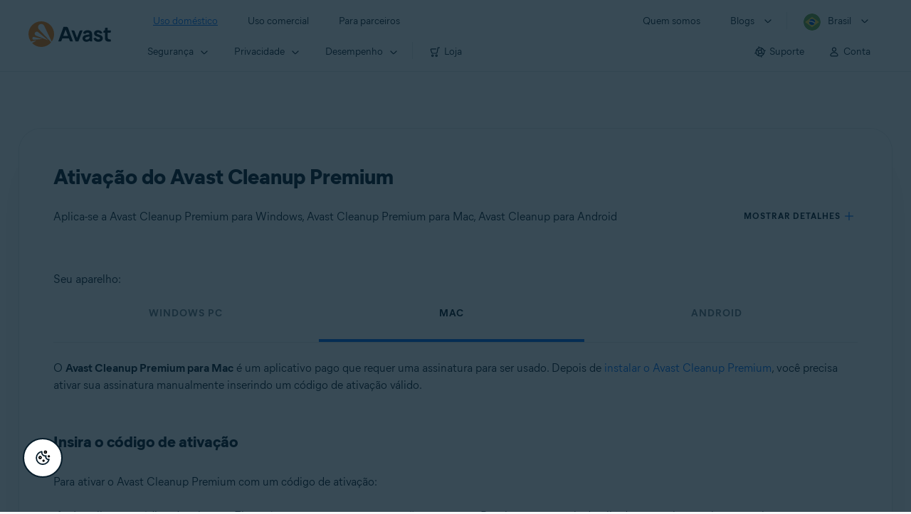

--- FILE ---
content_type: text/html;charset=UTF-8
request_url: https://support.avast.com/pt-br/article/activate-cleanup-premium
body_size: 55203
content:

<!DOCTYPE HTML>
<html lang="pt_BR" lang="pt">
    <head>
<script src="/static/111213/js/perf/stub.js" type="text/javascript"></script><script src="/faces/a4j/g/3_3_3.Finalorg.ajax4jsf.javascript.AjaxScript?rel=1768675031000" type="text/javascript"></script><script src="/jslibrary/1752551382258/ui-sfdc-javascript-impl/SfdcCore.js" type="text/javascript"></script><script src="/jslibrary/1746634855258/sfdc/IframeThirdPartyContextLogging.js" type="text/javascript"></script><script src="/resource/1744102234000/avast_resources/js/jquery-3.6.1.min.js" type="text/javascript"></script><script src="/static/111213/js/picklist4.js" type="text/javascript"></script><script src="/jslibrary/1686615502258/sfdc/VFState.js" type="text/javascript"></script><link class="user" href="/resource/1744102234000/avast_resources/style/avast_css_core.min.css" rel="stylesheet" type="text/css" /><link class="user" href="/resource/1744102234000/avast_resources/style/avast_css_article.min.css" rel="stylesheet" type="text/css" /><link class="user" href="/resource/1748518006000/avast_automation_resources/css/header.css" rel="stylesheet" type="text/css" /><script src="/jslibrary/1647410351258/sfdc/NetworkTracking.js" type="text/javascript"></script><script>try{ NetworkTracking.init('/_ui/networks/tracking/NetworkTrackingServlet', 'network', '066b0000001WOan'); }catch(x){}try{ NetworkTracking.logPageView();}catch(x){}</script><script>(function(UITheme) {
    UITheme.getUITheme = function() { 
        return UserContext.uiTheme;
    };
}(window.UITheme = window.UITheme || {}));</script><meta HTTP-EQUIV="PRAGMA" CONTENT="NO-CACHE" />
<meta HTTP-EQUIV="Expires" content="Mon, 01 Jan 1990 12:00:00 GMT" />

        <link href="/resource/1631772097000/AVAST_fav_icon" rel="icon shortcut" /><span id="j_id0:j_id2:j_id3:j_id6">
       <script data-script-info="CHEQ Cookie Consent -- Brand: Avast -- Script Type: DEV" src="https://nexus.ensighten.com/symantec/avast_web/Bootstrap.js"></script></span>
    
    <script>
        window.sdl = window.sdl || [];

        window.addEventListener("error", function(e){
            sdl.push({
                system: {
                    error: {
                        code: "",
                        message: e.lineno + " (" + e.colno + ") - " + e.message,
                        type: "script",
                        description: e.filename
                    }
                },
                event: "system.error"
            });
        });
    </script>
    <script src="/resource/1744102234000/avast_resources/js/sdl.min.js"></script>
        <title>Como ativar o Avast Cleanup Premium | Avast</title>

    
    <script src="/resource/1744102234000/avast_resources/js/avast.min.js"></script>
    
    <script src="/resource/1713355349000/QualtricsJSAvast"></script>
    

    <meta content="text/html; charset=UTF-8" http-equiv="Content-Type" />
    <meta content="width=device-width, initial-scale=1.0" name="viewport" />
    <meta content="telephone=no" name="format-detection" />

    <meta content="Como ativar o Avast Cleanup Premium em PC Windows, Mac ou Android." name="description" />

    
    <meta content="HC-BQFzo6kzQvIaSeSqThgPgILFxvWov4MciSVYc9v0" name="google-site-verification" />

    
    <meta content="Ativa&ccedil;&atilde;o do Avast Cleanup Premium | Suporte oficial da Avast" property="og:title" />
    <meta content="Como ativar o Avast Cleanup Premium em PC Windows, Mac ou Android." property="og:description" />
    <meta content="/resource/1744102234000/avast_resources/img/avast-logo-social.webp" property="og:image" />

    
        
    <meta content="default-src 'self'; script-src 'self' 'unsafe-eval' 'unsafe-inline' https://static.lightning.force.com/swe34/auraFW/javascript/ZzhjQmRxMXdrdzhvS0RJMG5qQVdxQTdEcXI0cnRHWU0zd2xrUnFaakQxNXc5LjMyMC4y/aura_prod.js https://b.static.lightning.force.com/swe2s.sfdc-cehfhs/auraFW/javascript/VFJhRGxfRlFsN29ySGg2SXFsaUZsQTFLcUUxeUY3ZVB6dE9hR0VheDVpb2cxMy4zMzU1NDQzMi4yNTE2NTgyNA/aura_prod.js https://b.static.lightning.force.com/swe2s.sfdc-cehfhs/auraFW/javascript/THl4S21tS3lfX1VPdk83d1ZYQXI4UUo4d1c2djVyVVc3NTc1a1lKNHV4S3cxMy4zMzU1NDQzMi4yNTE2NTgyNA/aura_prod.js  https://static.lightning.force.com/swe2s.sfdc-cehfhs/auraFW/javascript/c1ItM3NYNWFUOE5oQkUwZk1sYW1vQWg5TGxiTHU3MEQ5RnBMM0VzVXc1cmcxMS4zMjc2OC4z/aura_prod.js https://static.lightning.force.com/swe34.sfdc-cehfhs/auraFW/javascript/c1ItM3NYNWFUOE5oQkUwZk1sYW1vQWg5TGxiTHU3MEQ5RnBMM0VzVXc1cmcxMS4zMjc2OC4z/aura_prod.js https://static.lightning.force.com/swe34.sfdc-cehfhs/auraFW/javascript/eUNJbjV5czdoejBvRlA5OHpDU1dPd1pMVExBQkpJSlVFU29Ba3lmcUNLWlE5LjMyMC4y/aura_prod.js https://znb3hblkjhhpwrz9k-gendigital.siteintercept.qualtrics.com/ https://siteintercept.qualtrics.com/ https://*.salesforceliveagent.com/ https://*.ensighten.com/ https://static3.avast.com/  https://avast.my.site.com/ https://avast.my.salesforce-sites.com/ https://*.avast.com/ https://nortonlifelock.egain.cloud https://*.google-analytics.com   https://*.googletagmanager.com/ https://*.analytics-egain.com/ https://www.gstatic.com/ https://www.google.com     https://enable.customerjourney.com/ https://cdn.cookielaw.org/; object-src 'self' https://*.salesforceliveagent.com https://avast.my.site.com    https://avast.my.salesforce-sites.com https://*.avast.com; style-src 'self' 'unsafe-inline' https://*.salesforceliveagent.com https://avast.my.site.com https://avast.my.salesforce-sites.com https://*.avast.com; img-src 'self' data:  https://avast.file.force.com https://siteintercept.qualtrics.com/ https://*.salesforceliveagent.com https://avast.my.site.com https://avast.my.salesforce-sites.com https://*.avast.com https://cdn.cookielaw.org https://*.google-analytics.com https://*.googletagmanager.com https://www.google.com  https://*.google.com  https://*.google.ad  https://*.google.ae  https://*.google.com.af  https://*.google.com.ag  https://*.google.al  https://*.google.am  https://*.google.co.ao  https://*.google.com.ar  https://*.google.as  https://*.google.at  https://*.google.com.au  https://*.google.az  https://*.google.ba  https://*.google.com.bd  https://*.google.be  https://*.google.bf  https://*.google.bg  https://*.google.com.bh  https://*.google.bi  https://*.google.bj  https://*.google.com.bn  https://*.google.com.bo  https://*.google.com.br  https://*.google.bs  https://*.google.bt  https://*.google.co.bw  https://*.google.by  https://*.google.com.bz  https://*.google.ca  https://*.google.cd  https://*.google.cf  https://*.google.cg  https://*.google.ch  https://*.google.ci  https://*.google.co.ck  https://*.google.cl  https://*.google.cm  https://*.google.cn  https://*.google.com.co  https://*.google.co.cr  https://*.google.com.cu  https://*.google.cv  https://*.google.com.cy  https://*.google.cz  https://*.google.de  https://*.google.dj  https://*.google.dk  https://*.google.dm  https://*.google.com.do  https://*.google.dz  https://*.google.com.ec  https://*.google.ee  https://*.google.com.eg  https://*.google.es  https://*.google.com.et  https://*.google.fi  https://*.google.com.fj  https://*.google.fm  https://*.google.fr  https://*.google.ga  https://*.google.ge  https://*.google.gg  https://*.google.com.gh  https://*.google.com.gi  https://*.google.gl  https://*.google.gm  https://*.google.gr  https://*.google.com.gt  https://*.google.gy  https://*.google.com.hk  https://*.google.hn  https://*.google.hr  https://*.google.ht  https://*.google.hu  https://*.google.co.id  https://*.google.ie  https://*.google.co.il  https://*.google.im  https://*.google.co.in  https://*.google.iq  https://*.google.is  https://*.google.it  https://*.google.je  https://*.google.com.jm  https://*.google.jo  https://*.google.co.jp  https://*.google.co.ke  https://*.google.com.kh  https://*.google.ki  https://*.google.kg  https://*.google.co.kr  https://*.google.com.kw  https://*.google.kz  https://*.google.la  https://*.google.com.lb  https://*.google.li  https://*.google.lk  https://*.google.co.ls  https://*.google.lt  https://*.google.lu  https://*.google.lv  https://*.google.com.ly  https://*.google.co.ma  https://*.google.md  https://*.google.me  https://*.google.mg  https://*.google.mk  https://*.google.ml  https://*.google.com.mm  https://*.google.mn  https://*.google.com.mt  https://*.google.mu  https://*.google.mv  https://*.google.mw  https://*.google.com.mx  https://*.google.com.my  https://*.google.co.mz  https://*.google.com.na  https://*.google.com.ng  https://*.google.com.ni  https://*.google.ne  https://*.google.nl  https://*.google.no  https://*.google.com.np  https://*.google.nr  https://*.google.nu  https://*.google.co.nz  https://*.google.com.om  https://*.google.com.pa  https://*.google.com.pe  https://*.google.com.pg  https://*.google.com.ph  https://*.google.com.pk  https://*.google.pl  https://*.google.pn  https://*.google.com.pr  https://*.google.ps  https://*.google.pt  https://*.google.com.py  https://*.google.com.qa  https://*.google.ro  https://*.google.ru  https://*.google.rw  https://*.google.com.sa  https://*.google.com.sb  https://*.google.sc  https://*.google.se  https://*.google.com.sg  https://*.google.sh  https://*.google.si  https://*.google.sk  https://*.google.com.sl  https://*.google.sn  https://*.google.so  https://*.google.sm  https://*.google.sr  https://*.google.st  https://*.google.com.sv  https://*.google.td  https://*.google.tg  https://*.google.co.th  https://*.google.com.tj  https://*.google.tl  https://*.google.tm  https://*.google.tn  https://*.google.to  https://*.google.com.tr  https://*.google.tt  https://*.google.com.tw  https://*.google.co.tz  https://*.google.com.ua  https://*.google.co.ug  https://*.google.co.uk  https://*.google.com.uy  https://*.google.co.uz  https://*.google.com.vc  https://*.google.co.ve  https://*.google.co.vi  https://*.google.com.vn  https://*.google.vu  https://*.google.ws  https://*.google.rs  https://*.google.co.za  https://*.google.co.zm  https://*.google.co.zw  https://*.google.cat; frame-src 'self' https://www.googletagmanager.com https://gendigital.qualtrics.com https://*.salesforceliveagent.com https://avast.my.site.com https://www.google.com https://avast.my.salesforce-sites.com https://*.avast.com https://*.avg.com https://www.gstatic.com/ https://*.g.doubleclick.net https://*.analytics.google.com https://www.google.com https://*.analytics-egain.com https://*.sandbox.my.salesforce-sites.com https://*.avast.com https://fonts.gstatic.com/;  connect-src 'self' https://siteintercept.qualtrics.com/ https://*.salesforceliveagent.com https://avast.my.site.com https://avast.my.salesforce-sites.com https://*.avast.com https://nortonlifelock.egain.cloud https://cdn.cookielaw.org https://*.ensighten.com https://*.google-analytics.com https://analytics.google.com https://*.analytics.google.com https://*.googletagmanager.com https://*.g.doubleclick.net https://www.google.com https://*.analytics-egain.com https://enable.customerjourney.com/  https://*.google.com https://*.google.ad  https://*.google.ae  https://*.google.com.af  https://*.google.com.ag  https://*.google.al  https://*.google.am  https://*.google.co.ao  https://*.google.com.ar  https://*.google.as  https://*.google.at  https://*.google.com.au  https://*.google.az  https://*.google.ba  https://*.google.com.bd  https://*.google.be  https://*.google.bf  https://*.google.bg  https://*.google.com.bh  https://*.google.bi  https://*.google.bj  https://*.google.com.bn  https://*.google.com.bo  https://*.google.com.br  https://*.google.bs  https://*.google.bt  https://*.google.co.bw  https://*.google.by  https://*.google.com.bz  https://*.google.ca  https://*.google.cd  https://*.google.cf  https://*.google.cg  https://*.google.ch  https://*.google.ci  https://*.google.co.ck  https://*.google.cl  https://*.google.cm  https://*.google.cn  https://*.google.com.co  https://*.google.co.cr  https://*.google.com.cu  https://*.google.cv  https://*.google.com.cy  https://*.google.cz  https://*.google.de  https://*.google.dj  https://*.google.dk  https://*.google.dm  https://*.google.com.do  https://*.google.dz  https://*.google.com.ec  https://*.google.ee  https://*.google.com.eg  https://*.google.es  https://*.google.com.et  https://*.google.fi  https://*.google.com.fj  https://*.google.fm  https://*.google.fr  https://*.google.ga  https://*.google.ge  https://*.google.gg  https://*.google.com.gh  https://*.google.com.gi  https://*.google.gl  https://*.google.gm  https://*.google.gr  https://*.google.com.gt  https://*.google.gy  https://*.google.com.hk  https://*.google.hn  https://*.google.hr  https://*.google.ht  https://*.google.hu  https://*.google.co.id  https://*.google.ie  https://*.google.co.il  https://*.google.im  https://*.google.co.in  https://*.google.iq  https://*.google.is  https://*.google.it  https://*.google.je  https://*.google.com.jm  https://*.google.jo  https://*.google.co.jp  https://*.google.co.ke  https://*.google.com.kh  https://*.google.ki  https://*.google.kg  https://*.google.co.kr  https://*.google.com.kw  https://*.google.kz  https://*.google.la  https://*.google.com.lb  https://*.google.li  https://*.google.lk  https://*.google.co.ls  https://*.google.lt  https://*.google.lu  https://*.google.lv  https://*.google.com.ly  https://*.google.co.ma  https://*.google.md  https://*.google.me  https://*.google.mg  https://*.google.mk  https://*.google.ml  https://*.google.com.mm  https://*.google.mn  https://*.google.com.mt  https://*.google.mu  https://*.google.mv  https://*.google.mw  https://*.google.com.mx  https://*.google.com.my  https://*.google.co.mz  https://*.google.com.na  https://*.google.com.ng  https://*.google.com.ni  https://*.google.ne  https://*.google.nl  https://*.google.no  https://*.google.com.np  https://*.google.nr  https://*.google.nu  https://*.google.co.nz  https://*.google.com.om  https://*.google.com.pa  https://*.google.com.pe  https://*.google.com.pg  https://*.google.com.ph  https://*.google.com.pk  https://*.google.pl  https://*.google.pn  https://*.google.com.pr  https://*.google.ps  https://*.google.pt  https://*.google.com.py  https://*.google.com.qa  https://*.google.ro  https://*.google.ru  https://*.google.rw  https://*.google.com.sa  https://*.google.com.sb  https://*.google.sc  https://*.google.se  https://*.google.com.sg  https://*.google.sh  https://*.google.si  https://*.google.sk  https://*.google.com.sl  https://*.google.sn  https://*.google.so  https://*.google.sm  https://*.google.sr  https://*.google.st  https://*.google.com.sv  https://*.google.td  https://*.google.tg  https://*.google.co.th  https://*.google.com.tj  https://*.google.tl  https://*.google.tm  https://*.google.tn  https://*.google.to  https://*.google.com.tr  https://*.google.tt  https://*.google.com.tw  https://*.google.co.tz  https://*.google.com.ua  https://*.google.co.ug  https://*.google.co.uk  https://*.google.com.uy  https://*.google.co.uz  https://*.google.com.vc  https://*.google.co.ve  https://*.google.co.vi  https://*.google.com.vn  https://*.google.vu  https://*.google.ws  https://*.google.rs  https://*.google.co.za  https://*.google.co.zm  https://*.google.co.zw  https://*.google.cat" http-equiv="Content-Security-Policy" />

    <link href="/resource/1631772097000/AVAST_fav_icon" rel="icon" type="image/svg+xml" />

    <meta content="HDvQENtB3klaadSqitR6HB5oN6t2gzFY-aT5vaRSdkQ" name="google-site-verification" />
        <link href="https://support.avast.com/pt-br/article/activate-cleanup-premium/" rel="canonical" />
                <link href="https://support.avast.com/en-us/article/activate-cleanup-premium/" hreflang="en-us" rel="alternate" />
                <link href="https://support.avast.com/en-ca/article/activate-cleanup-premium/" hreflang="en-ca" rel="alternate" />
                <link href="https://support.avast.com/en-gb/article/activate-cleanup-premium/" hreflang="en-gb" rel="alternate" />
                <link href="https://support.avast.com/en-au/article/activate-cleanup-premium/" hreflang="en-au" rel="alternate" />
                <link href="https://support.avast.com/en-za/article/activate-cleanup-premium/" hreflang="en-za" rel="alternate" />
                <link href="https://support.avast.com/en-ae/article/activate-cleanup-premium/" hreflang="en-ae" rel="alternate" />
                <link href="https://support.avast.com/en-id/article/activate-cleanup-premium/" hreflang="en-id" rel="alternate" />
                <link href="https://support.avast.com/en-in/article/activate-cleanup-premium/" hreflang="en-in" rel="alternate" />
                <link href="https://support.avast.com/en-my/article/activate-cleanup-premium/" hreflang="en-my" rel="alternate" />
                <link href="https://support.avast.com/en-nz/article/activate-cleanup-premium/" hreflang="en-nz" rel="alternate" />
                <link href="https://support.avast.com/en-ph/article/activate-cleanup-premium/" hreflang="en-ph" rel="alternate" />
                <link href="https://support.avast.com/en-sg/article/activate-cleanup-premium/" hreflang="en-sg" rel="alternate" />
                <link href="https://support.avast.com/fr-fr/article/activate-cleanup-premium/" hreflang="fr-fr" rel="alternate" />
                <link href="https://support.avast.com/fr-ca/article/activate-cleanup-premium/" hreflang="fr-ca" rel="alternate" />
                <link href="https://support.avast.com/fr-be/article/activate-cleanup-premium/" hreflang="fr-be" rel="alternate" />
                <link href="https://support.avast.com/fr-ch/article/activate-cleanup-premium/" hreflang="fr-ch" rel="alternate" />
                <link href="https://support.avast.com/cs-cz/article/activate-cleanup-premium/" hreflang="cs-cz" rel="alternate" />
                <link href="https://support.avast.com/cs-sk/article/activate-cleanup-premium/" hreflang="cs-sk" rel="alternate" />
                <link href="https://support.avast.com/de-de/article/activate-cleanup-premium/" hreflang="de-de" rel="alternate" />
                <link href="https://support.avast.com/de-ch/article/activate-cleanup-premium/" hreflang="de-ch" rel="alternate" />
                <link href="https://support.avast.com/es-es/article/activate-cleanup-premium/" hreflang="es-es" rel="alternate" />
                <link href="https://support.avast.com/es-ar/article/activate-cleanup-premium/" hreflang="es-ar" rel="alternate" />
                <link href="https://support.avast.com/es-cl/article/activate-cleanup-premium/" hreflang="es-cl" rel="alternate" />
                <link href="https://support.avast.com/es-co/article/activate-cleanup-premium/" hreflang="es-co" rel="alternate" />
                <link href="https://support.avast.com/es-us/article/activate-cleanup-premium/" hreflang="es-us" rel="alternate" />
                <link href="https://support.avast.com/es-mx/article/activate-cleanup-premium/" hreflang="es-mx" rel="alternate" />
                <link href="https://support.avast.com/it-it/article/activate-cleanup-premium/" hreflang="it-it" rel="alternate" />
                <link href="https://support.avast.com/ru-ru/article/activate-cleanup-premium/" hreflang="ru-ru" rel="alternate" />
                <link href="https://support.avast.com/ru-ua/article/activate-cleanup-premium/" hreflang="ru-ua" rel="alternate" />
                <link href="https://support.avast.com/ru-kz/article/activate-cleanup-premium/" hreflang="ru-kz" rel="alternate" />
                <link href="https://support.avast.com/nl-nl/article/activate-cleanup-premium/" hreflang="nl-nl" rel="alternate" />
                <link href="https://support.avast.com/nl-be/article/activate-cleanup-premium/" hreflang="nl-be" rel="alternate" />
                <link href="https://support.avast.com/pl-pl/article/activate-cleanup-premium/" hreflang="pl-pl" rel="alternate" />
                <link href="https://support.avast.com/pt-br/article/activate-cleanup-premium/" hreflang="pt-br" rel="alternate" />
                <link href="https://support.avast.com/pt-pt/article/activate-cleanup-premium/" hreflang="pt-pt" rel="alternate" />
                <link href="https://support.avast.com/ja-jp/article/activate-cleanup-premium/" hreflang="ja-jp" rel="alternate" />
            <link href="https://support.avast.com/en-us/article/activate-cleanup-premium/" hreflang="x-default" rel="alternate" />

    
    <link crossorigin="anonymous" href="https://www.google-analytics.com/" rel="preconnect" />
    <link crossorigin="anonymous" href="https://www.googletagmanager.com/" rel="preconnect" />

    
    <script>(function (w, d, s, l, i) {            
w[l] = w[l] || []; w[l].push({                
'gtm.start':
                    new Date().getTime(), event: 'gtm.js'            
}); var f = d.getElementsByTagName(s)[0],
                j = d.createElement(s), dl = l != 'dataLayer' ? '&l=' + l : ''; j.async = true; j.src =
                    'https://www.googletagmanager.com/gtm.js?id=' + i + dl; f.parentNode.insertBefore(j, f);
        })(window, document, 'script', 'sdl', 'GTM-WPC6R3K');</script>
    

    <script>
        sdl.push({
            session: {
                countryCode: "BR",
                secChUa: function () { return navigator.userAgentData !== undefined && navigator.userAgentData.brands.length > 0 ? navigator.userAgentData.brands : [] }(),
                platform: 'MAC_OS',
                mobile: 'false'
            },
            server: {
                provider: "Salesforce",
                platform: "web",
                env: "prod",
                dataCenter: "-",
                sdlVersion: "2021-05-05/v1"
            },
        });

        var a = new URLSearchParams(window.location.search)

        const kbParams = (function (data) {

            var result = 'no categories selected';
            try {

                if (Array.isArray(data) === false || data.length === 0) return ''; // Check if the received data is in array and if 
                const resultObj = {
                    'xm_journey': 'N/A',
                    'product': 'N/A',
                    'article_type': 'N/A',
                    'user_group': 'N/A'
                }; // default

                const dataCategories = {
                    'xm_journey': [],
                    'product': [],
                    'article_type': [],
                    'user_group': []
                }
                data.forEach(category => {

                    if (category.length < 2) return; // Ignore if first element is not 'Data Categories' or the array length is less
                    const key = category[0].toLowerCase().replace(/\s+/g, '_'); // Format key
                    category.shift()
                    dataCategories[key].push(category)
                });


                for (var cat in dataCategories) {

                    var firstCategory = ''
                    var br = 1
                    dataCategories[cat].forEach(dataCategory => {
                        if (br === 0) return
                        if (dataCategory.length === 1 || dataCategory.length === 2) {
                            if (dataCategory.length == 2) {
                                if (!firstCategory || (firstCategory && dataCategory[0].indexOf(firstCategory) > -1)) {
                                    resultObj[cat] = dataCategory.join(' > ')
                                    br = 0
                                }
                            } else {
                                firstCategory = dataCategory[0]
                                resultObj[cat] = dataCategory[0]
                            }
                        }

                    })
                }

                result = resultObj['xm_journey'] + '--' + resultObj['product'] + '--' + resultObj['article_type'] + '--' + resultObj['user_group'];
                return result;
            } catch (err) {
                return 'categorization failed'
            }


        })([['Product', 'Performance Optimization', 'CleanUp/TuneUp'], ['XM Journey', 'Onboard & Use', 'Download and Install'], ['Article Type', 'Instructional', 'Activation']])


        sdl.push({
            event: "screen",
            screen: {
                location: {
                    url: window.location.search ? function (a) {
                        for (var b = ["ASWPARAM", "aswparam", "_ga"], c = 0; c < b.length; c++) a["delete"](b[c]);
                        return window.location.host + window.location.pathname + "?" + a.toString()
                    }(a) : window.location.host + window.location.pathname,
                    woParams: window.location.host + window.location.pathname,
                    protocol: window.location.protocol.replace(":", ""),
                    path: window.location.pathname,
                    hostname: 'support.avast.com',
                    hash: window.location.hash,
                    params: window.location.search ? Object.fromEntries(a) : {}
                },
                locale: 'pt-br',
                screenCategory: 'support',
                title: document.title,
                type: 'support Article'.toLowerCase(),
                name: 'activate-cleanup-premium',
                lineOfBusiness: 'Consumer',
                screenId: '',
                kbCategories: {
                        brand: ''.includes(';')
                            ? ''.split(';').map(p => p.trim())
                            : [''],
                        userjourney: '',
                        platforms: ''.includes(';')
                            ? ''.split(';').map(p => p.trim())
                            : [''],
                        subscription: ''.includes(';')
                            ? ''.split(';').map(p => p.trim())
                            : [''],
                        "categories": kbParams
                }
            }
        });
        if (true) {
            function removeUnwantedParamsFromLink(a) {
                var b = window.location.hash,
                    c = new URL(a),
                    d = new URLSearchParams(c.search),
                    e = ["ASWPARAM", "aswparam", "_ga"];
                c.search = "";
                for (var f = c.toString().split("#")[0], g = 0; g < e.length; g++) d["delete"](e[g]);
                return f + "?" + d.toString() + b
            }

            window.addEventListener('DOMContentLoaded', (event) => {
                var elements = document.querySelectorAll('a.dl.external-link');
                for (var i = 0; i < elements.length; i++) {
                    elements[i].addEventListener('click', function (event) {
                        sdl.push({
                            "user": {
                                "download": {
                                    "products": [
                                        {
                                            campaign: '',
                                            campaignMarker: '',
                                            sku: '',
                                            maintenance: 0,
                                            seats: 1,
                                            quantity: 1,
                                            currencyCode: "USD",
                                            category: "Consumer",
                                            price: 0,
                                            tax: 0,
                                            brand: "avast",
                                            link: removeUnwantedParamsFromLink(event.target.href),
                                            offerType: "download",
                                            localPrice: 0,
                                            localTax: 0
                                        }
                                    ]
                                }
                            },
                            "event": "user.download.products"
                        });
                    });
                }
            });
        }
    </script>

    
    <script>
    /*! Declare GTM dataLayer */
    window.dataLayer = window.dataLayer || [];
    /*! Dimensions to dataLayer */
    dataLayer.push({
        'contentLocale': 'pt-br', // Replace with correct language locale
        'pageName': 'Avast Support',
        'contentGroup': '(other)',
  "articleProductCategory" : [ "Avast Cleanup Premium", "Avast Cleanup for Mac", "Avast Cleanup for Android" ],
  "articleType" : [ "Basic Usage", "Subscription and Purchase" ]

    });
    </script>
        
    
    <script>(function(w,d,s,l,i){w[l]=w[l]||[];w[l].push({'gtm.start':
    new Date().getTime(),event:'gtm.js'});var f=d.getElementsByTagName(s)[0],
    j=d.createElement(s),dl=l!='dataLayer'?'&l='+l:'';j.async=true;j.src=
    'https://www.googletagmanager.com/gtm.js?id='+i+dl;f.parentNode.insertBefore(j,f);
    })(window,document,'script','dataLayer','GTM-K6Z7XWM');</script>
    

    <script type="application/ld+json">
        {
            "@context": "https://schema.org",
            "@type": "Organization",
            "url": "https://www.avast.com/",
            "logo": "/resource/1744102234000/avast_resources/img/avast-logo-social.webp"
        }
    </script>
     <body>
          <div id="ZN_b3HblKJHhPwrz9k"></div>
    </body>
        
        <link crossorigin="anonymous" href="https://static.avast.com" rel="preconnect" />
        
        <script src="/resource/1744102234000/avast_resources/js/article-scripts.min.js"></script>
    </head>
    <body class="pt-br first-menu-for-home">
<form id="j_id0:j_id40" name="j_id0:j_id40" method="post" action="/avast_article" enctype="application/x-www-form-urlencoded">
<input type="hidden" name="j_id0:j_id40" value="j_id0:j_id40" />
<script id="j_id0:j_id40:j_id41" type="text/javascript">anchorToCtrl=function(anchorParam){A4J.AJAX.Submit('j_id0:j_id40',null,{'similarityGroupingId':'j_id0:j_id40:j_id41','oncomplete':function(request,event,data){hideLoadingbarOnBackendIsDone();},'parameters':{'anchorParam':(typeof anchorParam!='undefined'&&anchorParam!=null)?anchorParam:'','j_id0:j_id40:j_id41':'j_id0:j_id40:j_id41'} } )};
</script><span id="j_id0:j_id40:dummyPanel"></span><div id="j_id0:j_id40:j_id502"></div>
</form><span id="ajax-view-state-page-container" style="display: none"><span id="ajax-view-state" style="display: none"><input type="hidden"  id="com.salesforce.visualforce.ViewState" name="com.salesforce.visualforce.ViewState" value="i:[base64]/az0uFnskLA7CosJGwraUakpNiwjjPlO8iJso3pH2WD7dIKcXnILF/5JKusENyjWAS2uoOMqIt9Ik/nDPMWCmPS5Ku3qxJMdD5pSr2uIfjH/iRMzbcwaWDzbIGwgg+19yiNzRDWXPXN8zYlOTf+pvRlAGMZ34w9L5WkXNl8iOtjRpyAqtnPTM9ZJ+ctXl5nzROpptINhE3QRz2Vj+ANjnlWyC65tw/y/42agnKN/t6D3Z3i9yrI1c7umYoRzRm0zAW3GZQlL0050Q/[base64]/KtaMmvwsT3FTsM/jVby9eEHNeUvmW2oHAfVlg+4Z644EsyjGQ410a7VjHelYddNJEmX0lTq2rxuIRAq7XjLZ8TmOR45NdzAZMOrs0KIZ8IxUyXvAOTjgKaIAouvobe86LR5jVMiVV7B1T/dPVz+gH2uWEq9qmH1VvKaqViM2RG04X1ZQtIkWWLbrVJb6Ph2XR9dkBGxl8Pk7GbNdcqHen69P0qAaCdJy7NwtlQ7PGkbOxajF3895CJLJwlxZ0Hm7bHzEOh+7iAYm9sykUcxlO6sHxRs08XUXjuAm/z845gjROrK6YzuoIQTqSmWEJvnbB8UTaOqzqEk1Bp8BY5LBmIgJRB66rekNgDFThnlCGw10BVCVm7IpXO3F/cLSK5jaqpR1SN9TlgMPJ/b/fZlSjx8t4WgFaHi5NSYRhDHkgDdszn9bOjDrMds6B6/KQHpJsbtjJHGPxfUUTB01qWgYLodSUl+F7oPnDF2Vmna5YFrxKzpL+u48FOPVLItCwJD1fMNIJbeGZCDsTMC16TgOQwX/utRqZDgqQR1tu3U0vDOEMRjnWY98L27yBQZFs5ih6EXYFYvh4E+bO2/GW1d+QUiXGePtuP+7Yi9+dAv+5npWlSKY0UZ47F+frmDM6iRUkRj/gPFuz/[base64]/ESh5mmQSpiDveiArg1jABLF4cc/7kNSYg6jXJe35xHr959a0gcQdY3R9JEz5odXZw4bF4aHLoILSuX488Xt0xOCt2+AjGSDSEP5GgdPJLxrxgDMdkBiHBN+YIhmimS3A47gBKv+XRL9E/v0VLwgBmTQsjzCHLcC5uUemGd50BVVSNIzOgcvzev8rqtS9XjRMtiGfGo+wwmXmu/UpA58Zh8wbb+5/wVJOckMtTe+hGa8BUm9vxtWInbmh03efruGphBzUu7EfQ98fnR5wBFBsT+xXUSvs/+IyRProV/UjkHHQ7JWuQk+6gNJgDGgwGlzVi4WGFWFtKmUbDJgW6/E18UYl+AOeZgFUlVGNYqIu+Wy3AZOANe+kaPs5L+RkdcWHATbAqMXsh8w04DFP2e2RtBJAksYyJzeICJTnn+fqB3dZ4ZQE+P8vTDweBdNvfAPTWOfGyW7k+zLGvhrkYsdqS9/hCx38yn76U4/dWkC4783Zr7oka9NKL+LtbzwhXWSbWEXIwjdbydrooTJlHgP8yd01b76SN+kxxFgWIXmUGUxERQvLEIjPL+7qCVG3Et8W8oJAJ779KTkCqFxiRQhPSJkVlw/[base64]/BRKUJk0U13Wc4qXw2Vho7meynSwEzfzb3WUSiQ6j52nQPCo/C9cgfCjXqTbja0i0eBUokxVF9nu7J0Z1tXmeoMmE9kPzPPS2pm/aadwfgLLrIm/QA2gdNsJzUlDb+c4NN7dmP+ojA+8iZcaatWW/UYorydb42DyNJGmltI2UASNUQ5HXb36FOITxHZSq6154qCBa5xqFrM1jDUdTSlVgwdR7oXftKgrTdX6zwILyxo5pG7h4ua8TTNWDy6NDtzzUoPEVSQz3fHemkufs1bKjmQyuS1azk27/ego7wG52RcFe4ztQI7CsSJV6jAyMQAmfjpzglskDJ1S0LGtNGYdBxgoaqeZqbevwYjfQl9TL7JQa7G8ogPK5ObRvk0FXXpx8XRnoWh+yKDuMGvMnRKeYu+d4gTewPiFAXbSu8b1xkBN9jCr5GM1k2gJm8r6xEL//I1hHmO2+oaRgCdr0LU2lJnJgMPA15axFrQwXfoRvkP9jUbOEX6dmZwINhMS2qotzOsutPDg6sP+vRoVof78Fr9CHnNJ3QMouwu9s8gWn8rv1OZzIyf55cLkUGCjN4zyNcGPTm20e3x5VWJ6oemGkngNPcCKVI/Whh/b63fbsfDudzfGkIuzLaeeddAxoDpul1AsVZdghFfg5rxN/[base64]/HVYvIGNl2L2bhQHb29++dUe1hyoL8rv+q2Ekztn4Jxa7G37jLZ2WMuCUUBA9jWde4SxPlNsfFA8p/lKp2P95+YAwK6/vAKrAvnFdT6XjnGCYLzy4tBL5G8lUi6iPYJPSZpvVlRlgD91Uh8kLHjMvNuHPmXLz7DUN/rQ9FJtkD/L8Vq3JTLW7ZGAt9hxB8jCx4B9eG2e8qs2Zf0YxaAtEDBF67+PO7wgVNoYBbgGyMgkpLdRAlQiZneosQaQ7qR2uleaM0wcOImwZg4oKGFtnAolanQy0RFE0EWzZw9qaCabsp3dOE/xVwXjy+6kXVNS3NMkZk82ncViJaR0CmmVfcYtWez2FuDbI1bvdyWhusFFH+FOqkPd6wM5VC2Rq0YenMt5IxLETqUOZWSfXexuT2fzohXY/dD6I7YjQFJSv65gM4lIr8Rgt9Rb53+4LXfvcqtZBxuSJeQliN+rTczq3nTOMOPwJ6wyr5PFztB0X7mkT++o/sLdDpRRTl2oKA5zSe4tER9r+Bb7foolQDPNKyqdleLwZ8KquyzUbNuEbShZxA6zvldOCxQ+uqCU8CSvaQNbgvCmKydA5Bwm2557hb0PpSWFYAJbYEr6HO1VsUMyBgrOD1ZlUUryckWPl4qxelsNZvQzepcaT2QyfwF6+Eqg/YaoblA8Fyi5LQiLO5FaYwsquv1/zhH46F7Lxf70zBTDiddPpGvE60wMch9BwhbGe2OQGR9DEoQsP4UqPMC2INR3kGWG1on1+A85DxBIZiOdx5ki18yNq1JY0nLCPYSe8P98tCQwOsG+xkOZ9SWgy+ihE6cfQfXYP2jGIppUWLWiamL3h5zl22/G3u+E6OstASmhX7g/YAsNC3YxDOLsRG+K4gmu6D/WDa1RSONJChamC8sAhYTLHh4cdJHqY4iDAYWEl9TO0y4nERpQXvIJ2nM9aqpuZzmgsOIeOBPw1yjDy3UhMCJDHskwF/EzF3d6jNlzwN/cGs5PVuKoE1XzH0ADmOUzbw60d/EhBDzdpUgAncnyh+Bdmq9xBwcd96hvXocoqbamkA01GRjvGGj76lHZWm6Otzmg9O8YHWHgiJFEHTrql4AolXbneEPmIgrPer9rTEOBFad5AaSCuZ3t61uebkLGv9ySofuv7HLIQg0OS6gNypFmCEy1i9UWVrKPPKVMR3MQMnhnuoDAgFavJtXZWMbL9BosmM23hIry2/r7qxFYQNlmz4ehnXO/pcxYKT6Ag9DjvCi7y5kKrwhLxeSBcmE4lrhd5MmwjqTnSFwH8+XulToTt/m7B4fMSQllANj2llkSCPnZgLvn/j41PA0NSvLNqvx7o/u7b8p7LcPGI/TBdaD4bc7VXz5s+SkwenO4PFeaVAhLz5jpQC+zepp6DE0zTNjd0172z2PnJOzjGalVKHSTaAXE0nmJgm0xK2yasRNLUr+aSM9gVf2/pKQY+yUR3RoZPEHG50NmhmvhDgVBDo8ao1OhXCANkl+1LkFnKDvjGN56pgnq5aLKiNPFHvpgMtwl+IlmMTR6ZKR09Njgz3+rIiN/YXo7g2jUFWR6Rmjx127HBeEWIE7Fjd3AF3yXWN+ClkrirCJsE6Ho+IgC5JxIl5DT0QH1SVSgbewUq+rooYq6MUY/skSBdYeWiSjJj+k+4e5lPhNqjDIv0LqDHwCRZkNpjuRN2SL8amhC4YSARANLG/eHRAuEPLCIE5TUV91nuDgsPyVSVHSAjEF+jPDLQpHEPTaYfIyXrqdt4TQPznheljrB/XYdQK9/QADVN5biP0/nAYm/x9NsbL2XrA5/PTRE15ddOzJDRz0w7rK+VLnC1pIHgh2cALKJA+LyJtdUblrOdawoNU0/wJm4mHUyvYJK/G52u4gZG6xorLjDijkZQilluWC5JZQtK96KwwJpJhSTVBEbhbi3HCszInN50TzxOtpXNgZw+HufoY+Y8b7zQuN5p44DicTPGfdxp17+3dmhByxoLfTBvQmkiM/hNKoVIMFP+T4JrxXc3Gx17ajToJX/DoGTwO1/yYeEuxu8ZDkxBy3diZhQISQ0zAmds9se1yz+ToOsPgaXIhYIJHpOfgjVAvNBcZprOv7Y8IG5+C2bza5lulPZMD8gIbWrUMbt2GhvP1UrRStCO5Zol7P4zICEvTYcPeujn/sOKCu2tFVvZZVqEuxjV1+L9S+gy0Oth8Zejt2pzJB313Cg7CuI/lw91DNTbeGbyQ/uTDiKpoVH3KLcl0LaMq/JKvuT+gBgcNim0x2Nhdi/BDmXDzJFlcZp6bQMuCgLs/8b69XvGSvFd3kun8GOrHii3F04Vbuw64tW4ZSQT7g1UcLgGNeoGAmTN7PS6lfLKSnX8KVHCoD3134DYm737ZWWvxQ0lRxFuufrPC5G8cjzR6bri8zMJ71p6TJh/S1DrnqZ8etdUkRAOP7LGkPTKvs4BsJcuHcBi5dorJZ8UjrMESrWFyj7qbru9ASTPvPLB+a6bjXEkbnmNIAhr6gC6U28NjxQDJSOZe2D3jydVIjbGYjqJc5UZjuX/[base64]/UhMwR07PJxoqvltSMbtJpHjJiDds/CPJN60vHbF8EfbHo8mY2GVoQcvrfsQRTg6VJsyS0Pe4Mf95SHvM/7xvlTIw9dyOtPyYc6V2KynHDvV3/awilDNTJtSql3kQzZ6hDLr1SEWGRbmiAT1p3Xo6mRUnx+rKVCaf4fABFiHOI9af6JNazZyulNy+tnifY+m9QtlLopvYGZuwA8kyjKoSSdVmFik/tBrn81sQYIDS6MHjZPqXQCSrqgdjV8aIad4+aayJUH9QLIBShRM8UMZnVQ1hGtomI9EcfwOYJwfJ9SewbXSIPpfJNfe4/51RqY4ZwIQJg+1ZJVzn8sKILvND6Buf3XeOwQE9aJb3gxW16IjvTGEiM8g2mU2ZrfwG8iRaQta3lkEza4UdHnFM/4VCnMhw2hgSoJ4LIVNKpkNFU/1el/4vblHFB2TpQmZObWROF0MhQu5QutA6paPECVKGRow2vQimBaGw5VKF5JwRvDXf8cTAbhObEaxahd4IBFS/TUl1/EV3FUqoSR12Tyhs6xOG4fdt96tmPXu5nJaIRs6IN/UKaLz+4EYwceV999965cIlvst/tyZCdAZmvfeTAI2zwe4Zvydw8KunwAkp2J9leo0w9jl11FCgOqLxXBxMeLwAy6b1viClruvT5xavjhS58bV//P2b82OO5taoXql0q8+3m2WfEecsLxEwSfwsWM6eDoanYTOnnJkFzk3LUK+D0IhgR7ZRv5LUvCn2MucnRPjWlWyZXCXwaMW4snuqRj6dGTXOwTywh+thIGd+6UxWCMt/+Gbc8HfQhUom8sSj/ahEgiaG80kspU7FJpzPA0xwUY/bhYmP+UERe8vV7YpSWzkny8w7xii35+zh/2t5NRr7DIGpStJDbOJWcubB3BcdlD0ZMHQXw4lhihZzv8UMj3mt+CeYlqcAsnyIs5BR7QUwYguO/kkik1vBhb/ACSdQ7bUNs5dNCrUAnA/jDWyvxQPv0+XNHWup3ZoHBEs0/NwQ38BaHqtbgkO9WGFgL4jJZunful20PmCfS5DblE2jnNAZM9GFyz8Py7yeAoacziYst76nrdiPk/D6cHfLafvelFgEITlpOfseysCEfIpxQl34ArIM6GtHipZiVD/B+ZHRnXy7D3uRgKbUaoKdU8PYpaEG+3iTv1drhz5j1B1gV6Fy/1HowuaeaSmCyJKt3V3slRc2pyWbt99BLNo2p5hUDv2t786m3Hs+DczCvPhafD4evCQKeZ+OHd4YxHmOviDO6oDfBUHWDwPfGA+9y8Y1j7uDgikL7i9iPS/KmxmBkQ7rrgN7OQGaGBKxajm7xJsMUNPWYDBfRo/ZuEVHVqawx666FA6oYD9u7lAauVjCLTxyV8bp6fPxIVRDnB9QYjvI7MWxCYEt5eBxeChVP2RuRuLVcNdMqqMlR8+NyUdnLN+kIv/JyHAltlgPfcvHAskcL5EPold+Rya6ECqDtEleIyJevmjKZUSPd36lmCS9EpxP7+ZHTWlBvtQo5D0NNFnfA/v9v1dujOOIDXkDtXFBu4DMRkax35+HGAIN+uS/n0B3N0rFyzwxdP4TJdiCRltIwlEpNanuz2irWUl0YTB+JaEK5QHrgTZq+YeWmkYEXsgJeu0yXcJotV35Wk/[base64]/PMixYu5h2QwvyTJrQl84KkLzfjQxpnjmdnSP7bkItFT0UdU/j6gSwy+Z1i19oTiv8nH2UJbSqwZbvv3T6JAiv6wD/c7aBxbYqanqBopIYejZYDV19NRe4waOs0cUUAZX/pDW6+RDbgejsNZCDBxp05I9pGfI1XV+32G97hVvZgekrOxxLPcFPzoJvZu2q/5AYXbyH2YK9fWRuKyhcj77AJtbWznBS6YdHInjtsBWbpaITq2ycDmptA6cTY2z9MJnJ8oYyqMWuy+nREht8jf5yankl9f1TOsBbH3yqyHNSnur/ge3CCMka8iQOa9VrY2oT6u0rZ4s95ZRdx3Ml/zZIfuLIG7EgchROfFAtqxd81Qk4/Itg3dbGc0qHSBG8+oiAF7NMOC18SDUq91af4L4WA/93NlvoWHGyBmL8aAM7BXf+sF216eY/+qMKMsMxvxZb7EZkL8L2m4CZ5EH8wIz1yCYY38LN1x82D2ATj+gNBtaBckMELwhoqspVNK1VP9NBHBWTBH4NrOE5YtFWCUGESElHeYM1rLFHrGHz446QYkjsaUCpWafbh1f12mdCRAAipTryQQq0wArYZV/y+eBELwu+sCZP0yHkI8Aec1LfdkcES61k+rrT4LsCP2rWkvo9stLQX5XYotaUADCBH31q2iyUZn6/UujiYv4CBcAj8wrfVhH9dTfz7vxorzAoaUnJPVItCK7IDmePZa9Uqiwy08H8OweH3lZ7t0iaabD1SMNBIKIgKli4Qkvb86VJdVFJ1p3g0Z2wKNNQIEEWBaG0l0GHwF2IQ+FQ/lQGbt08JlHhBet5Bzc9SR+XM4E0xeIe3spLgVdiLq8G+rSTbJCjiypSyU+TaeEaPk0kwyS+gX9PKcDTS8WZD4CwrjBG8hbSWCiwsqlfvB2vd/V06vVbOoNKvJFhfG4oDQicoagaXmanIMk0iBxqF2x8uSKOQ7IF+VoiDD/o1UcFA+uHoOGFj9VixS5yi7/vW6FyH/[base64]/pKWuarDorivqkPBm1nU5OWmpP2pPqD5siM/e9Y0sewjYei+94Bw21mZa5AZD7Pydkh/HeQ0+K5RV0v3AtpdnS9wGn4UFr3lnSKRl+jPdTiag6W4G0+geD7ehOwROl1FBsaAHYpP6VdqDypM6zupi+uqSEG41KDA3WuVmCy6n6Rs5w5y8c2vpv9fVXcicLtOaM8eedvCQpmKaiWzBFWc1agXJUE8N4rGTNkA/AZlJWbORTtYj1/cWtZeCz4lE36p8AszvnH0j/QNrhID2ye24q5dyqSVJm9mucFkevj1BVCFEz6p6FnQUpczKaE2FCeZ2O9uwB66jVCXj7Z8KoTDB+MO7rbxIwHQFbgrA2D6Z/iIia81U064hg7dpvQgE4laO1lhIYoH3hLMO/1ZCcFn5HVbM/9aUM0w1EpV5nmmOv7Jgv8EYYi4O5G7eNeeQl+IZfeHA60ETMiwdvRr0j0WmYcD5jauIZ2sYEwHS+Pbkn2KBmbR4wIB8NDInrBepcW0EXBwlVRUHnK/bgLZMxzYz99I3zUiq+S9TqTV91KY71meMXBiMAPeEC0vm1kz5oBORFz2x5Icsyecv1G79QZMrDVwkkyPs7VwapH8rG2+sAtNBF391z0/cAsLrPv0wDBI5WGwfYsuovrQwwSno0z5iGIyvBZBzvXfQmHywLyPBLfJgu2diTriW3BShiULkR6Hr6vEZeNkta3FKRIBH8BXgTeMca3Ihm5R4kwl7hVVKXVlQh6U4jnYndm6WB0bExNxPmrZ/[base64]/bdwBzglp1HqjVveUSqFyPUgzZiKbGP1ynopF4qdjnnvGKk/2t7KR4HG+S2rBZ8k9w5OATdF+CPc4Vs2aDb/WJQUtCLgCepwEthRP/LHKwozBO+pTslw8Silc/[base64]/62dxmVdkEz+pLlhEmGVfJwiepCxlEEY0MWfqRhuHR4oir0muLhajb+kkdtIJ4PjXPTQwPPmvJtyxgg/iE6V9TXTOWNADxpxh8itvXHvFDKEwFxDRgfdBjKzpayU4LaD0X7wt25Ni4/898kom9N9Hlv6MNe6xnRbYREJOW0BSdGmLwBUOucruHCQkNuL4bq29kWjyxnPZ564A4rele/rYIIFvdWCuFHHBcWL37DrhBIADKAk4NPFtrGJfWrMFFx/p/afeoSpz86n2hgnYz5pjlcRvvMckeDQ1zOfjG4m2mjNMk8TVbkAEFnDsymghrnzrLi1IN+sieNG4TqY3Pbox1C5Rl58uRBiRjRZd0/pdx6bDa3fsezcnc/Y2/7kHt/nqbD+CFL93vsZ2dk/58oWioP58v6aW6ALqzuCIBTWXgKiOqo7y2A+JcCORy28Z+CbiVf/FJQHiYD/CgFFRUKISFlgXtDowQNyEgUpZ//[base64]/QqPvZXByc62WPuKUG7C//REwLt3rF39FI0dsBuYEwUo3AxEHrKv+wM8UjVijYLnz5k6QZU7O1eWbOUX39JXyLmKmPzaLEawawpFKVrEGFAUjwOtFkQBngPg7/ydXIqvRTicIAo2TIqe3L2thDqz/Tjy+gtuapkaJFEQEl1yoDutxoAqzRrxSv5PVVflqmr/aI88HOq1U55mk2Tg4JkcTZpO9FlWB4/WudR/[base64]/uJQUinB8qp1DUdGAbVkWuh0F2S4bWTsD4W8/zYbTUitknGYCiyZsypbubdRMefjBq4bs7ZAKOhaZiCRn9Z6Ta8HVJTsIOcKDJu8yPN6uJyjE6B1y743Pxgc0I826/uibtSo/EEIIcZ38aoRMRxpnSR0VxidSdJ0tz5Q6Gb0+vKMOx3rp2ZZkVLVgHwVxpuj+IF94pIZnmn7u+IXoFsGBxSwxzXvQ9LzQHazoVPFkmb+/olmdwh/EK3/vvAwaTUs3m5qIyLYiq0sLcgMWJs+a1pLd/[base64]/qNkEPRz+7pVTRGC2Z0l6id+RJeI7T9Q+QCx0lSYG6rkwkXN6CkNvc9Xg6tGCzOiqpChsg2eLdPwYTR3U6HM479StqUu+DPoD0cd0duR0ZrUxPyO31LV+ulOhDegQ4oYSeJ8BaBdNT04Bd/JZTZHz+jrsNxrhGNcJiAXN8dhJsHa5Rky0ddE74j40UK3dPi88LavJ3DAtO8HaL4ZVBry41JxNUJtIPR+GRtzxu7MWYAv801nXWyDPZwSwRTaNd5f2mO5EpvTICcRrNZbX6Z75816n6Iy76ZxROLhZjst4lQc/zAJi89mYd3jcX6uTU7u7CwOSg0uXdOjb4j1iORBFfHYzFM4WV+vFSxqGsFtf9SIGYE0nlFAME1PX34duEkvtazuioWMO4TDuAd2Ypj12EwZD37QeyHYCRLvLA9S0uYNl6xwucCp/BYw1AsgiXqvJcvLFjOOYZ6BwY5Ti5syQzVBKQQOm5BXd29/o5DWqnhm4pG1Xv0wO6uG/TFJm7ZPnA0LlT61oPvZl6P3sJFwk3uw9StCBqfxLOssDrgfofGqMs5E2gkplToECNo8JRA4cBixtW6U/IfwVDeZ6jZ5znALN/BtWcM+8VPCwIA9QrsLehH+0Y+8B9leF1kGkvu4q/9FKhnZtwfpyfmeRaWyV1L70KHL/[base64]/AO72+jY8wL9NQ/hpB+jCac1uMM+wD3I9PAMmgU0m4K+YXQswb3zJJCsGtQeNZcA1NgpenJriykL0UKEw/jeUhiPRQtJFWmoOobF7fM9N/8Mz8yAwEfuDm6ha/W/3i6yITSe6UM4EX8HUxlW6GdS2m/[base64]/8l6g66zvisv9EMd202XjrdVDXqInfo2mO1EdExujoIr9xqRi+J/rA/vW8cjmGBT6/ccfl4nXzIXXkH8V1nDFHVV3sCwzjEdXoa3+I4bfbGLGPvxul9xWmqnF5+ZRRI0iPZvRbhuI/RI9V9JnQ2PgoBCb6h+datL/MPKDVXA6OW8HAabI2l0shgfU3DyeQ6gY1XuUZmrpbE+h+rw9PirCVN0jgQFXHfYsX9mytBwSdJuytZLn5bnOm+kGLwTyA8TWhTHcQJ1T1xNU9TBX1WwN0WA+MjkDe1rU43CUGTnMNd/gLFMdmNdw0wUskeax83dQfWofgs35BOStbCwQ7I4iYpi1w6rYlLfRxJ7HFD/t8vvEpE1ennZdbvG8R4xejYcn38hOmsC8PQqFMTo2t4DRORmXB+QYur0AcmjWTQU6yGQveNkrgklT74kl4JQG2mFw+uXn6/+N+8MmItBoBrm5PeZLhnr/0q5Lq90Opr0qso/GZEhTY2xslcnLc+/BTfKiYEcl48Wl8PBPyKZ0Dz8NEtyze6W5JP4SUaCBL9LLrjexxFHCUAZapla36cYRfGo45vOweZ9ULxB7xvWA8MO+Lp38d8bSePROHkZuCmcZiz0n41ZV8Wys6vPDN3K+tc4IsdS3voR50EL//8lVQMJ9rL7AHxPblwUElNf+701eqLQaCD2a/edB8W5rqKVIRSmeSfNEiCoKs5b+x6VgN68N5IrALL/c5TDiekwdw2jACRbTcy1Yday69fq8BinVXpV7dQ88t641+VR0NwlGxQlbd10GfcL0uNBn2p09H/aJXoUySigzsv8/IWykWYdf4cPrOHOoUYxQVuWOCyepfcGP4g/xqXhokeUn+Td1HPUTql0W1q/HOCLTvkkYvIOKiHI+wRu/KOyWozk9mkQtSsQQ1vdQS78r/d1Sa4MaukmQBD10sQpPO8Ff8RQ9o/1iuL8FBjfeurVIdDp83E4cpdpLP4/Mpv/oFMmVQS9tSEJKvhOVg6wcNZbyw0xT6Ms2pQAS5z1q4/ewKznmkqI2JAwqolwf5MRyRmO0aw7CfxXa7poJ3egppqFL5s1sTBTfyewGqDynKWsceF3f3oDq/QK6Jc59Nio4l4kG6kArq3gWsKnDe2ldbUKvta6nmr2u/BZtlYFV2J1dgxYqcpo5WdTy47AU4EF5MaIunopX3fPVM3fjozdb1tCcXvpMyZCwc8OkL9GyMOUXRUsWxEuWygcC0KDAOzRnsfIaJB5Um61krieSut9n7N/YmuTys9NOCKz7f/O9DMJs+PdJ8vEHAF/WDc8emlHlooo3Gx6+x/9hIvuW3Ttz8PAxX6qQYyyFyUA1pFmnW/1jcFuJuFSiVZVxT/nApdOYcHsD/7Pfmtqn9jiY56r6Jb0Ht0ptNA0NYJEvP7iA+wPB6+V+MBw4FC9Mq1UQIN/yt9TO9gjMbMXUeZOq/Wh7JEVp6XDxn9Q3mu/ffpZhChdCOqqu3ep4p548seBh/1/X/QZeRIIkvn7sFSoesBnPEaBHzX5S42yaiG0koWvGBHwmGtRCsq34UXgN62NjRXzIkIA3q4xWwdnEjjMzChsKYD0UiZydH+fn4sQOnRIow2CB1XtmC+Sh+/aHNORAxhZqkY7k3zMMxSoYPxQZ4ZjIhmZ3ohfKw0sFkpCKiQBE6bcDaWxK7KL1bSm3gx/E2YqkaWGU8QNh5GJf5yiU/2SmWguvzW0sLWpzWY0b+s4b0WUKXaKR1uNWRLOnuwPZJEH9sT7Kjk4+pakCmmpJlTu2d1XIOLlyBHr58mh2oV127thOogl7D5G/R/Asuj4gdSw8aDorz1Q//qhF+KDXCaPkQblmcSZwB06WRfdVr7uw/DWTu3htjCJH7HAtaUqvxONqA89EaZADu84NAClBaEcMvnVIytx/d/Jf91troTcVCZRlusCMxrbA3hLvb4bAuBhpn1/px9Bo4Y5oyfXM1oj8B1kJx0PCxciA+WZ7DLSd689cNDUBHGub+dU8gAHRw44ApB0HpucRBqCaro7Baj5hpzowf/JJXGMWNdiDboB+/yCMo82GbuRcK3iICS6TnxBnwPTpIGhGQgqfmJ6u9pUWY2yDstX2FhT/ZsXSnZL/6eMw/BBw0LI63sunfJVWOeoNRyuforyBST1wUl4FDnwuqTwfTLnjdrkTN16r6MmeHnPDVWurZRAT2rwDPu5SjS/[base64]/CApR5pxHc2VQz/5413IcpkiiBHe21RNNLCuCEhyScUhRCmEhZkmksVIIqFqeqdb/HN/0CcyfcvnVnv+6NdZ4RzsuG4fwwpFscQrwv6nWquKN0IvRPza5Qy1Cmnzgrna/M2ckzxkG/rVBmg8DiQW4cqbeOrSx3TEgofThh2J3Bi8aitXeFudAw2cQ+DaYrlJwdnKGwAd6Z0cxXBZ0HfH6MFWmptJdox08e0q7G1kk6u7uK5ul5OKs2Ecs7e/idTVo4hP44KlhwH3r92kEkBzjarpF+RZ851MNdJrou1tV5MJ+2rtr96pr94F48L8i7p5zn9aK0+yVI2erCGs8OiKibPS/jdhgau5ayjldH/xLXwO2mvojjCVD9pN7YDf1KPbtaImNU9HTQk16pRC24DnRhS2988D6RJx7Fs5QLZ0/[base64]/[base64]/cQZ5fzEmoJNvFApukN+o2laCqBWtRoz6MfbGyrI0ObG60ZDnGlM4EJIe3zzwQFY3B8SXxZpxllUElVI+TgPTrLWu+JyVY07ku0QMipidT4UGitSmwJYfTGR32P2kDyUWu8nk/[base64]/niWeCQcCuDUmo0kKjAWvZdW/SwJ/ieWPjsbTmBZ4lnjWyyhWVTo1alNUhkA3D7THRLJi1dwzcZZDcu/paKAWTaRBkvuibReLfKlfU7sxV5yUlCReqRyVbvxp56UqYmY1ad0zcO3Bl3jsNQmtS+OIisUepC1JInaFoDSixEunOWwoaGm6OCG+r2+pZEYKwBzgjidBRMuInnquTfnGbP83i2uqXlSlX1DEmM+E3PQ3EpoimBOcJ3mQ/8A/SdkI2qs1OBmJULjZMlFaCj0mMVgVeffaYTnfkjj3WvxENq1evlPYDIeWrISYvVgwmomls/5la7uBagXjDOhwFrPVPsOmw5hsrhd42XbwhwDNyS47ZMM82A8J7MF4gUtd1rHKK++blD0rAB0zt1yfgYx+g7LiSTuK4FdnMNk2bk5GCbcArsxvP2oHr+5CYOEXH21CrQgRk3YLFUP+23l/ci+Yzeeje+bosc/H2dnVadR4kLcmSznbKCKG9zyBMP/Zqfs9RRvhebI2tjESU0a8+33ycKh+ya0I5hfRITbtbPz8AjYY5Cy6ZJ0vp2NAxdIiU9HhpfkqlyXEQq0+g0gqWgsZzVuzBI+Z24ETs6VZoacLw4KHnSd0EqesJKOg4/ZmsxH2b9fKA7yYd4ndRwCeTZGs8c+NJWxTyeJpnZNFyvSNAT0qrc9/4/jiuv6wmUdqkjnZMeVrqM7+cL+Gb+zxq9AyKooOCZgBijzy0GBrthiacaAlpG6uXJfsauH3qSKH4qHSO/35ds4k7DJFBlUd3zgtyzV6q6YJu0Pxnv0ucrnEPlu9l3wQf6SVvN2Wkt24NL9GViroQ/uIphoPl6p1jlbuipPqhit8T8ibAX+mRry9JRmft1rvkNCNak22qNeroUGsjzwuijMDlKUHhS4z8kde+dsn78J4jUC4Kjcmt9YU2Dxd+QFkkHZCzKzaTZs5DRrEM2G/rtmE1dXNazD+t0EhbVilQX6s/bZ204dbBC76VQVTss7KEMCzbxVlzbVX9+OJ3+jiGDBr6NEbLh6fw6m1cBNowCi2DWhV662bIs2HGt9dR4wx23F6iDcRPRPoJQ+++Wem9qwqTe6bHxcI33S86R54y9NblVNsF2LajWVUhDElE07CxggKnYJp+A8zBrDr0PUk25Y2mJa0Uyn6zcX/PO2G1o1b4sGQ0ex2584+7GRQgjjM9Jbt561IKh9SNxZbZIjwcUOJKvZGJFlIusaAeem3gGwtJM9280iM6rBRNKge/O7O9hYMrcoPQE1MAdTcjr8khO9HaViAcC2AidH2d5vRuRT8K2MVngVKQDluN22T0iHCUMiwC/rD8Nb4E7lg3UQVRSLMo9tQdtAIIuA9wj0tqIhrVSdigI+csudbcAPvXTviC+KHhqAvDUJ7bubMWdgqaZSFMo4TbT1E763DzmpAdfFsSuOxNGCu32nDQq/rO34ar3i6ZHycEpOdAY2ixW+47345p+H7WzHK8vBMDtYCvtHdoAa3t1V1eXfe8S2fNAPTlou1SD6H3/xyYICUYVJAQq+MESVC/RNv7gHgHYDF9lZfwPEGasASsPmg1aSLzAAr+ShPlPUktRvaI8kW0SstLn5tGGUNhIzq4ClRJ9RSg1UjjAWO/B5nlARKcTRhMue/qrOMaakBrMiaeDe9M7YKBDv2hqFBkkdsIrSRP1S7BB2OgyvFjlBm5tim2TnMvSFa7+TiomoJbEXmBTYCZqx8K5b5kubpGhRUYyXtZltOes13NRpqkyVKJDcA/Te80aultmAPERlAdGdKNc5Ot7s0nzbPIju8KaQDLoa555coIlysTzz5Su/MnBcceFP+9TvVXlzRjfNIVJXdA3ZDoLaPWRJHlcQzKFMECRLAC0EXDphKHzhjygd2YMPMNoyJQZVvC3qG8k/CM0q4p0/FBWGeYkChncE3O/7QKUj6ijsthYlEIzTN8HTB9ZP+niHX0PSIHFiNPSgoW0VBXkUhsM58lUL5PbYAs994eMl7jiYbOmN4nm+mY+Wi9yRNdMLL1WW659NHCiWZOB9a9boLl0d8ySLpMjXWnbARkvrmEHGoBy6s1svHyzE3rr50/QNLDT09i5u3zLe3aXBrNrbcV67U/h4/kGgYYR/QZUncZt1Q5K56e2Gn9NYMepGO6rCFZZt0ikBwYu8mmiMG57jUBafb53a4eTTP1khrfx6aLT0Q9y1Poa77tNCA1SQP9vEUYwpA12bidL0Hi4d7nUXzXKEpIdCy8RILeF1Cv/ste4fhikFR7/yZmLsadkwQca5SwoMaIQu3OyD1Ie/sUuSPxiWKj5exLlm88MppizoVTa1RlrTs8o6ZGQsCGWHGqjiFWUTj/szuSCTwM0W5kPtzomIGFgLTZF2pq5TsVLc+TYh9peS/FopwPgjf3X/3SFDjxuOrZnwvXgGcfsSsRj9KYh7XyBeoTO8eNAp08wxFs5FzoK/SGGAHLhwfwGxbnZpZ/3p3n0dSkrp7igB/ZQy7Tqj3WYGG5wUm9vlrCYt9s0y/jhXDCincJCx3ysVZ6lnleBrsXrgSSsok4hlp3rgXPd/fDcLsC9piemvUQLXHji8VlCbTJSa/[base64]/CIcSNBzQEv9TXX8YirBwyBCNcXNfCT0tNBZO7G3HGF+Wi4wacJ9YYgMcMLklEXhyDWXl5FaqdMCJv80NOpsjmsIIaNp+83VjSPVSnI5UDdA3HRH75GXWJnd6YVGD8k3F9bon/xuxq1LfbZbwGTITaFMlWR+E8uXxV8fXRVdtREyz7nF6xoR9i8gFmzTvDFnOfK+kiuL0bGO/DFHBX/yumP53cDC4SenPvdVH5bnaNxIyNUYEZdmtYj3DKtlmbZarfUyG3ThcxYJoNKhUhKQGCj9H4WDlP5Ssb5w6dS0oDfT+cNtxtoY2GUA4fl5D0LyKA1V0a4DksAQmkR5+hmhNI+MlqouaUzR9MCvoUfzq3X/z1Ho3e3XUtnNwJs+tb1k2WXn0U1tMmqJdZOq/kdvIxgfJ+gqNyn6BzgS6JpoiJhCtGiJ/yZe6AFityypEFcaCYbx3CT8y2VrpHmCmqGapZOffT5/7yZp4f+xJ1ab44dNr3vjwnK2ZS2Ir9wX6IIyODqtE+FfJBR0GmAnYVrWA7t73Ca7a4QhUBCW7lHzPZWwkY49uz0+OTTRQqTHyvTA8a97U4fjW13a3NFMU7FPXon0Yv8LJmQ+hzDA283pPt14KjtQz+uSD9SO/[base64]/uxYfdNb5pWmc0a0N046UBT3jfneNytpXQ9HyWb1X2siAc+4s55e2Bopn7yXejTlEeJ33iQ6F5YydLZ0dMWT56Szi7IJswG1FqHQIhykahEez2a9h7BSoCEqD4ECWTlbp8vaU2C1cXnAbdqhxCulFUnrfrnoG2PgntVsfVwPTcdCL/CcU1uBAVsgeIy229Sx06RHBFn3JYfhXuW6uALqmSV9MxrbRn2lVmohCvsJMvHCTR7LSXWO2HJlGM9NwjztpfXzdJqvVnxw8zrKCLKyQOcQJi3jeYYEeGntMViZiluDURuau0o6dACLh/qbZPwyavmZWvHZLiC3IeKo9NnPMKBQz7LW61cGYSPjkbw7gah5bLo7rjCZz6Ss87WYGKiX8ENyRe8M8+/OLsm5FLowbszKLstlQJ0MfCpRQSs8MIPP2jcjqtwK6kl74h6ahyLOWLuMjxmfY/glWEO0GWhkDhi42Xl45o3aukY9jj5/pXpgEgNf/f+pZd7mRsMEwG8WxtnFDhLPRBxkFXGQTBxw2nXNAlXKtToJPNbzjM7J4gVkRvIDAXZzIOK/MVMEfc0hQ9rtWktaPOp3e2qm2jaE/spDDI2DIzGzu69bC1cN6jFRL/IZ5d7SU1PNyw1NUP1vkteLo702sl1PU0hKR0lbuvGPdH7L1uuNVwAHMxJo58ka64fwf2CKBdspHS3/dHipknVr/6AY4mmfGMZPgSXP5A/PM3HHo5m9zp5ecofxQri6LCA7VL9Jg+jw/gK50O5Oh2QWad0hFlqUHGo5paYcP8eJC+UtmGhOpBxFLaIjFuYl6hGov2VnP9QcIRVoKXw4iL+MshNdx1AJzbbt/Ak54+Iktm798w0iOhLylmuZ8GE8MrH052HLn8o4Qw0kGTCXfLGC9lNzHeXawGsvTfiaf32092wBON4pxU+D1QIImp0ti43AnR7+pNF3V2+fCYx8HzsL+W0Nj2+EOOJJXXoHmGrXfZGiddJzMiHAfqphCATSlclsBGbXSz+lIv3KnTT/N/X7qOPgCVqEhmCRuLkxiC07j92NvI6eOBAzTFT35uVDDb7NrxaOkiaSezkWfwxC34q/Ef1JTEjbgwOWEOKbzIccJItvrojzgZAnqRCr6YHJrprrsdWLCIhx3nZbsq/[base64]/tYwabj+BBwfEO0U8NElrgWXu90UywPUZusr5+yph5XBRhmxlGV8oUS5dvZJCBDNg4SXvgtBsjZfjuviua1+AKw6imOXNIrZvVglTUwAWzD+N2Nm0DUNG0M0nIAf8wHtJ7ZWY+8gh5SVg+2MQdjIBbRgAaK/MJifYYzPvrVV3bG+drE7boVYp65mpu5gviTzOJvPeKbyiFwl9s3Nxs7bKXH8WjBxnDynav2dL0wiPfujXGBOCRE7EbVuXh6m/w3EC/ehlXs1jocCdcIdeJPUaAUNruj7wCLxHwU/3g4BFAeAu8oQjJxHRmCZeiBgrVBMNonGfCo7BYDQb9qazXh0jlx3vU7/vKyEE0NFaiUBiF5o2yVmsfwFUsTFeWPGIy25sgyYdsREYLMy/ebIR1jY66JIxsNejWWZczzRc/Blk7ywFmkg/8v4HnDsxDGAU46tcART/dJXZU9gqKrcSGfRk8veHdDviiYjEc1mA0IjmQLu/3X6JtbU2q+/6cFWB4CbOL12FrLRnRjwR/t1TnqO5t25jDAJA154vSQJ5ft1kajcdlTX6DLQudtp7VYQIJl7YZkA9Pqrr8iXp4JygxMuoxkPBPnZw1VCnBqWytw2H2wwCTjUUJ3F7aga84iAE9yOyebL3y0ZnZdrsTtOSn/AUGHFK1P0wFjJuWsZ/1KreHRZDrPC0+eT+69OVCOWXzO2h7nPI8gSbF5AwRci42AB1/WGhuOcgbtyVSNUkmW3MYXmL3TT/33qxQmPKZmCZ8Tqt3+n9sgteKyNsuccLyM4b+z2HZzvarsqYxOPa32PngDlqFAYOOcAZBKMjL03uRW+EmRHO4RIreFgg5kveL9EVabx3bhC1RQvw3Lgtrgb2EgsGFrb59HT7OaZZKIy3kMIvO/ir9un8D8ejmgqdMcXqK/AMnd2N75fobYo0i0EUrv26kgij1ebCnBbUmQF2li0eVgm29G+atDHDYC7uIWsdmaADo4JXalxATJJDmFA5ZmqN5qvGJ7Jalpv/2INeeRdDQhm1Vkj+6gXWWpgWQt404aQwqUrjg3fX62HzbyldW5i3O3tZi7sX1YcweRGaJo2TbjgNVApC5ra6nqfnxqbDZRc1qSIdcGcZBftPRTyljYicR7TnNGXthUx8zxO/9A99/[base64]/D7R/rJpQWzTkBDDuHPuiPu5dQtOhgRoFFvu2XCP8HAA2UjmwrNn8HAJnZsou4r5cKVDxHVxL4eafMHGYlJwToWbW9v2FvDMP0AGCTDrHWLA8aaT0SkgqWtyZRaP6mlwpLu4gmXjTYQ7uHocX1iWclCAA/O1OpzNZ8NkJlErO7/liOxB1pVRGCAgzDBHtHUlO64k1DvU8Y2XbX1xwyBwubJfx6uHPm2qknQlREn1WG/OQq/QC8buoYzhi5P7TbIZ4xrPo/NFtvv5R5K7bntO9hKa7hK45ePzHcmMogn/B7NuALpXneQOi6IERQJvP4XkG1DufhSxFc0+MrMYdmBsUaK9DchetysSHZLuyWJMzXkSbbaQjoFp86eQfYJeMitu89+YocdE3sFoEc8luhfCBqFpi0DJxA/Zttpr3S98fr57R5P7N1q/x1iHSx80fjOsT21rHw/fstSeJRO4+/+Xv+bp8xOQSFCzyhsVvR3/fgGhkiezo0gqtmMZ+NK+HKkQDaYcZOh4j9Tb/rf94AnB0LuPO7XkD0W46e8gQ0VDf+kBFyRwlvj7IXAYHsW6gO0YMZsEWzhCnAGLxv1qWSGI92ig7Cl70lArkzz6233z2iAapH7gH7YzzrfxlcLVHTQwFbvHa4/zfmtaNWuEtp16dsnweZWSgoqVj6fd3bRCUnk9j2xUXWdJmEd1aNmq0OvW4W2aS2XCgRlp3i6Fk71rTQvqfedHMkBFmyvEGEyh7bnwzSyVAsJiV2+bvNnNxxc7pV5ii955RSwR9LokMTGRdPKV1XRSJLtZTUWsHN8adgacU3T6N/jUF/yEzw3aWxFex3VstjoLBhbBmhqmlNcnm1LQwkXZ650JMbI9ARseQkou4BuNnPKRnUbRLfIAQ6W8g2Ha8ldnXIymjhHmS61pbtFVVL25NjlYNBXB5uU+/SvZFHiKv9MCXkXVZ0wbfmzAMQLUKjswUGVC4Ga1ZAwmR98lZm1PI11Qg1dk9sMmkLjO6HMLe8FPr1rUWZHmUEAjv/y5N0URVJ5yNnJ9yAtCVEfliZIJ8yy/zqOhLtEEhREA9J7oquCA3A9SFMpYoDPa3iJtEPyrspSRtf81dddSfcQEU/Hj57+QzT2krLSdpfzZ9LGbSrVHVOPb3aNcVo80dj1a4sD/ClkmQqEXslhkgmo6m8EsGlLCEZ/xnV/s24PEqQgVTWZepRSuV1HVDUQ5oEKA8pysbAlbX/[base64]/tTT9YkuG6SilpMeihI+ZkCBW985a/ea7GmHb+vjTr/kJLQINa4bdseZ+JeYLIO857FTK7y48lB8EFyGcI3sIXq8XXHY/2mQwKndoUKdnMfT7gzG04NcTsx5HMUxn+Q1AdTTYmmF/VKXHlOXXZ2iAODDPUEdbYSWpPRHEn+kV//72urFAg3w3aER22/VEmr/uNDv17R8cqgq73FpcY4nWxgreQB2D3IGyQNw6idJTYl1DZApaxSxtsZpnVU9NkAomgdErSx/BGDM0nwDmzspazpcFSqtEXgQEMR0F6/XQ3Fa60ZqU9xleSfUk2sTw3V3OLgMgoEmLB6EqadZY2yiZjUalkg9fb3of6wm0olySKfVOPYchJbzK+HI4ZixWTtmCbJ735gd2fDezzpUzm5Y5oXZPgiWupzjIf2F8KCXfMSbgTla05hut01ELy+TDz1kjfaokaOJpG4TG5SJv09/caSAjFaEbsbyKrfUvEngAUaBewuHXvxTpPIr+RRfkdz13aF923qIQRd9uvWbzPbQ+6rzV4IJZHsKcOweGXLr1zIu4S51eIJEGzvNg2Jik9vlX3tnKYa4whAf5k9TtUA1HkaAGxYTx4sdeuveFLmSsCXWK3H1LH/pxNk+2RbVe6a03gM5IJFSIvLVNjK3JbBudeBl5YJxCSJMa8aBUDXIcoolqjOYRgiERSODaSX3RLKwSNY3yO8JjUR/hke+soFGt0ZoJJnwW8qAHflZAFcBLi0aYDsDICmWgTrINJgS0gAktzKkuWjxJq6vfaJ5Qm8g1Iye6ZGZ6JXY2DXZiDd565NA6iMHbR3QmyDR8NdF0I1sIKh07iEXckWP5njitH3FduGQVQm/RhhFT1yR+3usiLh78mzefoHPVp6cTSXHAWqJ9vdNXzm/zb+UtrvsFwjL300iLkZ6XeJ3jW6Tc+KzHRPXO+pc79l7ceEN2I3xFkVX4upCTAi3YFgu5E8vdiP6mduTAPMXv0LyrwCEWRt/MJtBnG2jJ3uy5VZbTUbfFrJOfIJ+1WHpb3G7Q0RTMMIgnt+GNm8mr9jYSuFvG2ibiGD7kRXmXTezlWoBWPgGyx5Ps/G8fr7W00TBOuoqGp8tdOaMZ/Iqgx4sb37+YgPCgLIUfEBBYP8Jy766bYHEMe3YQbAqQK5NuDyrw0CLFQYlQl/rf0JCWjnKu8eiUf+qBivhYHDgPTyAaptnfToe8941qO7C8Sw0RDjXmM7w6EFo5MjPr5o+5QTK+0u7Z/bdRG/npC7xUCVkHBNFYayotdUhP6OfNV5g9FAde6sFe2fCqnMbW7m9Z+ZtA3PWxaqrH1JSavr7GzfQEnN6BKA3qkIr/5981iiffIpT+wYQuoo2zvrizHIULuweMCvhuezQM9w6ibch+mNbNu7r8yuu/l600lvLVtnu/djt+Yab6RADuEs/9gw7OPOEHad2l9pCDZPgKYZkJrwLbOT06hrlDvqBC8mlj4nDttY6HT4YZ62Sg6vXzlBzSF3t0+bqxdn0BSfsSC2HgXQoENjejQw59vG3CMSMN5r5JnYIQXQCiZB+ZMuqbkL9Gi8laBAPqimJ4CvGGIWDmle+y/KeoJuJjjhNjeNecw9OSn/[base64]/dtj6PY183Pzbtf8rgWBjhgCayt13B8YVJG55ZqpCnzhDY2IQK2pd3JqaWjSplfiAfCImrGVd0YQXFNMfT1O/oStDM6BNItrF0TqcQ1HRRh6XvlQF6byUTfiqAGhmHZlWuqEpCUJwXiJOXArGEPjWcmtf9F3qIR/SdUDbJ3EMWZILLlxxG9heaFyIW8bk4QmiSTWIHNNoSSiBjkCidfcRE0scwF9oWc+f0tFpb/FRBnrHkEg5Uq5PjFZDF6OcZt4XfNA139dIHhXKSXFa5Nl7B/E/EV3AZoSUNGngPGJCFmCppCFlFYxYAj7k+vlQLK4XhCvwlt70Cf4glPbCet9CBGK2BizGg77Z4nbEpyXgymspey44x3JBllx//d1RiHX2wDGmuMLY20t0EAh9E3n1ZkEd/1WIHCtTkxzdCRO/7mx2JWnP14kzlfRTXSk1nfk5aoh/[base64]/T9dnJtXSAo6aoigCrOXUvIZZpvvtzqZy9sBNxQAA3rfpenK+v9bqPnRjaayFbpoY6BN7upmo5Oc1QS7MXWr52M0MLCzXmS7zsimlm2mfYun4zHBMKG99b99P3dcWu7xOUurA+Ssrwl/tZgRV5obm3JJmEZov/BPkfaXHxbj8idM/yatDXPBcyCrN2IdQ9t++zoVH0bCX8F5ktSAvm/vn2dRYg0FHrIJzdfY9iaMq5Bii4rwMrA7xh6++3aytuDxIeogt4MOkpoQKi1nIz1gKYnoH3Tef5M/mJ8uzIcmZQ0IGXNd8CRxYf6C89jkmgTgdx02jm1cHuw0myXTodqpoGZPIwL1bRK+syiJoH7z5q6zc8LuC81NJ0MBW4Oz3QzxbF5YfZ9Za0IfMsMTm0Z2E/6KHEpRzsL+lcsWtD0/NWmjaAtPMyZWhKxd3u2CbTMx4YRrKxp8/7OhfY7g6nb/vQS+t8Lbf/MuVGRKdAJF2oiQXO3lYAU/rhgnfG76f059vV3Sl2R5gLl9WqtATz2gKE7A7TK51W3tzOfAU1pkOxEf4yPlbbNVy+ls1Mz728gDR2yDsbYZHySu9q6iaVRQHaxAYCAO5rPf54svF0iE2VBnu1vLq3BlRxwXv/xnbQtLSF0lA6qdhbwhY/vyVNgrJOh3rn5N/TT3THZdvLgu8VZcdtDNpndymY2gObeyn/KS6mPhBBi8SmmsrRxdsv5FrFvWJERTz/ocUo5wtT/uH4WoUh/MMdSJl0/yRg4k6jI3dlSl5h2hHbGg0beyKHDfLothLuTJG5BFwc4qdAaQ79tKnr4PnvZzNLITDkXCQnBYwA/6ht2w16qsznUr4XCFhq7MEcZkEO2P00P0dNGfe9wwGWP37mY8SinIRG1sCNM6cv0Qr1rgQTGTPs313ZNy8G7DGqhlgW3sK8HbFKEUOrJ9Ush2tWjc+xuwALz1pTVvUnLQLx4bdAcXY0sE1azfaUq1MFL3PHFWERmnphz+15hU2mBO4TQZ/FduhlgqIPhx9n/pGlh4mtg73NbXhIuYMv98CIFq+yWWR9qBpIV0yUBLh593ZCnwIVJX9NiGGAAzm7ddAqFU1Vn43MRe6TZj7mfH2aJvDLwhMPqBkbJ+bkmd0K1exeUkRlYuW7BY/akPlEh/NnOfRN0lOXn3IL4yoEUY2SUfMgcxabWYUxBQjv1dQmtQJyYW2Q7ncmkFu98z5uup4tTiY4ZH/IJk/m0JoK6AvmwL7A5wivJOgOkFbSO+qreE4pGk/+mHRBH/+ijYUaezcYSYiNcVSB2AUT/[base64]/HMtXYaOIxO7Yb7X/Pe5aZpIIaLcRmbz8aT1jEDBTIP13br8f42y7YpN7BpWeMHMC5/nNfKLWB8fPKTAtoFvdfD5UT3nnBTdSNtOc5/ADAVBvdL1wk8vjvNlDWlhsKsaz6YLb0wSA+m+0HPKX1ISERpjVtLPwbsyYbM+Ps4tjILRXCLxQBnJuF3HwObAVrrXkh0FK5vgsjGzVETgarNFJG5bO5AcPprj3XIR6+i42T6s8RMg3GcDDdrQUdBrebIn1TLQmomarMSuB1WxQIOPh/lTbuSaiKDzLBOcNxfl7yDixx63U50t5sQzUXiq/reeoGRkoiiCtJ4ykLZe2Y/2iZruvQm3agQyDtEowd9w1hBzH6IF/TNNxhQ762v5f7OKKNp+Ypm5s/gIPeYk467cp3tDfksrgHgdHyqFjAb9Hafhgm4T0Y0/NwWXPaHal1VQqMxHeigUPcH959F3y9rDMJMoBkLYIbPvhYe8LG5bgNFRlv8lPPSoF6ROXVoj+O8OVd6Qu7Ks/j0pmSJGxzTBlSRMENusF4wstXKLACotytGAjiEULIsGggu7R6N07gltvKiAGhpKLwrdRQQAbVzcyuIJtL0eKVYpTtwOJpob8eUX1ij9xm7jxcbpJCEKlE5iGIfF/SBiSFXMvuW7MwcOO6GcrvgwaWjNiGA0rq1NR91x9GquAxKB28J3DqeALvITXLEoA1TuKSPznnUHhOW1drQexbfL2nAZWHHLvYT5k44Ve2H8VoNaPQWtztba/[base64]/oJXWdfZuGgTLm+JP5ioH256ZkBWocD4d7nknAJUPFrl6ewIAnWEd6CWtjVMDBV1JDwICh2BkQhttrVlPABoeQ2FdHVCtSRQH4+GRAGc8VYqYQn3P7CUQx1SDV/cAJ4V5rf+ATB9MKLNEXJ4G0qO6JAztw1a1zS85waivKWBVvxAsF+WESE2sRVUf67JD5H/eWNBrVM7VrWurSLI9l5whZ3k/lbFbqZsZXx0ye2D+BQ99geDn/R8fjzNHQQBBVKOjwxZfBSoaidJOCJsr5mZ5cYWZwTvuGqChb+jaQ9T9N7lOK1CR3Qsb4hf4U6Z02CyhzmnVcI51X/PDnZdiESXtSMdY5Po+bRXpBcRmCAw1+MHdIyIgIc5HN/o5oBBwBMnbMgeKRe/K4irZsJLTP8f9ugwcKp8kWsGrJLseFYPrEKQLc5PzPeAz/UZboO8TdKnCcgltEdueq+IPvDa9VDPQDrMzu1XUI/BE3tGHeJvhtetim6oO6IENlLtS9dPc2UpQvsAQFl2kTipTLM5JEubIEYGeckodKIXxCl+84/XsFWeTUQRCL4uL7bBgy+9lblW3u0x/icTfQUaaKBRo53kU9NwSwsl2iX0DOsq2w/fSoFyxgfQPEcxCIesewO+ELf+zEJCSYdz1/OxUty/cIjrNa3bdypKFjraDCKtogzbS6sjCdkeBWe7ErEGLJksIq0PWUDfAzf0EaGKAgFr/zgSu3xaoNBmAGu2cTt//tOCcwvvDjryElQ0zndHI2HZofv2tNhsfnT4aXx71qWdrNcHjgmhHEehfwREgrfE/SD8vhxAKSETjvKuit/NeGmQ6I00qFP+c8rNG+BrZK4EHkt8iiBfHk9ApH2FlDzqTVtUcs/utcT3hColST/eMmwJTI8shMtcngRV8XXOgILIgCrQcBcjR/jwarqIMXSoK7RHRT9wVvMbzXClGLzfLB6RlRy84WnrfK5fLykKqGswqk1MEqSRL1OFkFYWZmLpN8DuHIPW2LrJAM7DbjMpPoLpcgWzVKbMB2XOk7gq3Nqnm016QSXjrDhR+8DFLjWuzTrphzQ6W7tMyXzCcfdZd/qKd+4OnkNbyQ8hvbkILkFnW3XmCg1pfPkPMUdp4zu6K+EP9HdXEPb/XsjZRNcET17tI0XPPThlFkOx9n5BFJnpLl5TZIhH7dTwBtSIdF3STXeWLUp8sBDBecADNoCD4+B2Q2Rrbvvi/fYGh1PTb0nUS81fV8iY5bxBG9Bhy+YtHu9w0AxXpgnPK1MMcQZj19brLBh9af763gJmlbdBUG119iFNOQFuE2oLdQjeBj/jwLLRnEuSU5bAHdRAt63kUpTHdqevHT7KnranjtzPXRobJ+QyUc7678hqtZ6ZXtKJwww1KzRkg2rsezb5TndB7zlj61vjJrsUB2tPxyysJwqoqSoqRW16EcZzrtfw4P6o3AkVf7U/+LltvO4Rg8Cd//GfqZR6hs8KIU4ZNZWXogY9i0RMwbLIbEKPLaMn7RprC70M003CN3LlpY+u7pfH6KCvsNqFPEdqrKbrNAd2Ao+CExIbHa28byLHZu1Xyx3qCBl+OF+AuSC1v/BtiQSLZVFk3Kig7QaONmwZ5LjfcE46SP0YYJusu4W5QgcqKZje5XM/xXz4d/9TocB9RqTNno3D6FW28D9K1HTHmBQxuqePWFmnzgRmDxbkDOs7mhyOiT1JOnn/[base64]/mlO7ez16jdWHpK0s7oQuEsv1i3v67x2P0RajQ/w/CFZZNswcWXHKnqDvJsDxdN4f0Ai45maOncVeJgtt7H8Czys/gEu6cWxCk7T+dTV5cv0Pd6mnEKxuKQILeuCloOKfPq/vOajzmWqOGKS2HxSjs4tMwEY3b7RsFFPXiOO3NccAs1wNAXMWpNzBzwUqLaMR8w2C6TS65pbZ0Xavf2ipCvWeC9Dc2K6VcCD+xOnoa0lndNrUPB4qcGB+Wd42v3dIifieeno1kOfHfZc0Jav66xNmFTgIwTLzb4rPfsLpT4xP6a/hOFIFJjYl3IvzH5oIe43Igesx49APxYrviia+XWcDntjSVxQa7xljlDgiJ4DY9YOxsHpoNVm8PUwaboobaZ5RJjUSbsroBreD4qTyP5wSCm9DeZNKGzHBuj2xDaHLSoaXrZyEekFRAJ/nwVMnUCBUtLU3POD2ZMyJg7+rszkYZDvKoYU1rzxuOuC+J0DAVRAfuKG5muL7jhonfL8JwId5qnjNNBztemb8h5N2ptdxHxe8D9n/mBoVqzv28bVEXbGMYgDwrgZEeye+jqZFWZZsDdb6Ua/AlOnLRDQrLLsF/2Cm3EmdSNv7gSv1AxdRXKK/hgHzohtooYtkfuVyqlkokx8Eyf5gIJo1Toqh5a5qrDzR5+vb+aCCgYgC5D7D+6/SryA09Z5plkcwmooarHAMdf9hGenbLhBye1Cs+GS8zVw6jHpbgDvXbOrJ6hX9Pa9boeeSwLWtIYQ1i97NR1RSBttO47bL7aXVeTHoNWrbME1dbnZJvAmOg0OWHzRK0lSllov2ne+wqm1t3lqvEt5FSDZXOANIpzjhuBTVgX5nNsT/ztNwv9vDq6Mrzuii3Oc9cTLGdBJWg9If7oq86Mx3OZxaQH0Mpjq6QkecFVuSoc8oKctUpdGYxf6NkFAnU4GzIlEFzY13VEogndlG3efgSFFgHUh66Et+VGCakt+nWxaqLb7iOdL8v3be/eXD4yMLIw9A/vrMS1oQvhs2Qlh4usKINDvAL0mbfYHFf6PkccAmuoE+KpwZ15TkrQpoVuXqgD+Cz66NdaUNVHhhubLlyiOJKkKDTMnjh30kl+QhtVm9jgD6idQV5SCM7zrtuK5SGWiwxQUvRKtjjo57J1MOHVzLQHcpTTOZ+YCajYJeI/AYV/oEgpjYg3z8XXIBvZdI/UiqtfX1ERpn9WpOr8e6k0Jlkiyae2w0Cx5keoS8KDcoe01QAAV9YGpT/SvZhKTPcPX4KlI8/OaHU8EhssJ26HGKNP4snP1IMrLPUi1cuco4njXlhCYPiTEFRV6oeXmIoO8BteLlJKdnzILDcT+EqMWHetq9j0kMms1FM3JK/qH/funRujtdiOCopxjZ8x5U4JsT1eHJ4y+x0leABnMbPKuKAkAHUH2lhjs3j2zKL6EV3o1Ggs8+PLm90fytpW0ueKTadj7bWpVqA0luLlRbM9BRvEC0hCNyoNkiW6qA4eTup98OAdE7dGB0ChRtO3HOREmy4Zo6bVXPLFCReZhBMa+25WZSSBJq2wm1p/MS8GwIppzi1yjDV8/hDsYRwvvmbvJ7BRela3AtBbZ1irM2bbryFD8bYAtTSfb1t/yzrY9p5d2zxoMzWAOxWN0NBGOXx1gtieU6fOXVorfQXEFOL0G/FVUgMTjiC9JX5aatUnh3Po5KseHrSeyJa8n6Sd3uHIt7BRQ3v26QWN9t7dNOFH0JPNcEUo7f74osZDfe4OpEZ5TR6elplh63/WjG26Q/0NKIDSRGCCk0c+/SSziQi92KLG8ysh7/3woxa/uSkaS/TnoiOs4LJ4l0Ks+zwc8M6uLcM/VuMxMoIE399lMbxt8pfs6rcxIsYv6lSMwiCSI/4FzUnslfBpUbE5Wqcg1zAK8EsJ+pJaiTDg5on1jLL2kleBSU/ZDqXQVYnG2MAC+NvxHQykhApRk4PycSK1lmrD7yp43BsnNaCTRBCmPA5qXsLf4NgTzGl4sWOcDGJP+Waj72RTFUJ4N9vGgWtVtWAa5DFdxYqLKfqpz/OBd5PHd9NNqxf7y9BjiLB2GwoeJlR0ONY+c3T/say8f915XD8pgqRDovv3UHypkfhXtR1qUTiQVb5PNnAx5W7D8PEmSRhH/Gx/jSlYvyl/2Bs5Ynv1KaVZ3N8BAPw3kCSy7yAT5LHZK50szeEfMkZGasbncjgtFXG4keqe5yrKquacpAVwyglaHGdi57ycr/3Znfz0ptSqq/efGJsbFc9JRpcSV0Eas2EihcnY6PPjQjmlqQQLWjMGsMJiJ+36SgV80YLoH1m6PdzjZclJPoCGMsvskSb9jOLoyijoVcJojmDmUOITZXXGAPwv9LsJUeWgEuaA+4DzigmWxn8L9PDqWpl+LsUILmacLNcLHOaLHIXUSA7CtKGeSrFzJeToMohMyFPSvr79zu/4WUgRee+wnW1zfbmtYhpH+A/bd8Fk405aJunERlqif8XOaMlBS8cruxkfb7WWmZnhoVkCDAqLJHv1yOp5D8EOJdn3um5UUC+yWDIV56/Ud/l1eGtu0gJKUcgDBBespC9wAvBfrVwhw+HOn4R+36zTd43IVIVwKxSXCf4DHIdz5pkfMSpWYUJ2M3IzMjJzcVby1fPy3RE+HHNwdkHhLlJ3xgEpyMqGTmNZfrNIyMzbCUQxHIxI+wCIk6Hl+JxaWBeNIClEBJVSmZvV/duTqGYwP46qwRi5tnH0PCg8ohi1gtj18DYX3L7z3yLaj2ystfNvCPaHTSNY7TAQPP2MMFI1qfC/BSjhaO8Kn9NOJOkMKALYMyS+MbqFInE0nwg4rdjcrstX3AsfSQZjfjEXf/6IVayh5/MtLUJbLdTYodNUGic/lmKgH7pDJan2r3Eiyov+rdUHBSB8mQeVXEwSLsNTefKJiHpeK2/PxIFzR+IUuscbNy7i9MBLb/YTG7KcWAGWdmmtVSV4IzuwYClipKypjLxQiIfgA27Do8G0q/WGLA48Z9qa6E7bS3rVYHZjclIsk4hzMltUDAZI74CLj12IVV0/bFB3/Wu/1kZHz/ByOsJjCivqtH3V5RSn6/1psuRM3KSPINIx3XoX47fMMNff8q7hMMM0eD1NhANVLlrbAqBYaMnYNfyoe4GxFHXeoRppd/sd9gq5wWXI3/0H0q0XpEWegbXzuAxLqDPHfTt2CgSwDOOHeDw8gOH7bAIr/4hxT/YSbIQ8a937LKxBADOJdIyK6w8E2zn1g90r+zVTI8BKSHRT0RGwiD0uOgiU8+oKQKDrubmC9gDxHFa1HZZvsd/zwauFmuQy3vGA4wpDYT3r5l0UrFpgsuGfLtE6RFHiZfOWlX4HQZFL1OrW84CDgK7SgGD3FG5MVgVwud5R0dhV3cbv2DYaOipbAGkYqK+xCRzoAqoPjaH02sd/R+P1Di9cj/bcGJhhqBz5RATZnThjM2sAyVX4MFikxIwWZFCPdF85f9waxIwLLM7Pdjl7y/Pn05CCQTk1w+K8QgfVzKS2eE2aKPUI9AmikPtHosuYIWb6uWV+w9CHF1J5tGcn9MGgYiTVxAwwnwk/NdVsYuhM2JEfHMIW+az1wR+gUW9y/WdK/VBgqVu8ZxlLrsmELQHMDLm7otj/9xM3KMaXxfeXHlOfoGRptRhKclpUvWsnIe27ZZ+v7n44YXew5GgmyPg9SNqEp5ACoLrU3Aax7ESSt8ywBXaHZEcOUj/iqMMgIkKSpCRAnKPwEcmcrScTkMqHSLGZ90V6Yf55luuWG+vGz34pHq+gDrG+OFnDmZZJje6saN7Tc6vx6Ki/KQNW0l52M/4T+cNvc33kFrXzHt0HeHEeMAkIxx/tR8WXN3r" /><input type="hidden"  id="com.salesforce.visualforce.ViewStateVersion" name="com.salesforce.visualforce.ViewStateVersion" value="202601171837110000" /><input type="hidden"  id="com.salesforce.visualforce.ViewStateMAC" name="com.salesforce.visualforce.ViewStateMAC" value="[base64]" /></span></span>
    <div class="page-container">
    
    <noscript><iframe height="0" src="https://www.googletagmanager.com/ns.html?id=GTM-K6Z7XWM" style="display:none;visibility:hidden" width="0"></iframe></noscript>
    

    
    <script>fetch("https://www.avast.com/client-info.js?fetch=true").then(r=>r.text()).then(r=>{try
    {let t=JSON.parse(r);window.sdl=window.sdl||[],window.sdl.push(t)}
    catch(e){console.error("parse error:",e)}}).catch(r=>console.error("fetch error:",r));</script><span id="j_id0:j_id44:j_id45:j_id51" style="display: none;"></span><span id="j_id0:j_id44:j_id45:j_id54" style="display: none;"></span><span id="j_id0:j_id44:j_id45:j_id57" style="display: none;"></span><span id="j_id0:j_id44:j_id45:j_id60" style="display: none;"></span><span id="j_id0:j_id44:j_id45:j_id63" style="display: none;"></span><span id="j_id0:j_id44:j_id45:j_id66" style="display: none;"></span><span id="j_id0:j_id44:j_id45:j_id69" style="display: none;"></span><span id="j_id0:j_id44:j_id45:j_id72" style="display: none;"></span><span id="j_id0:j_id44:j_id45:j_id75" style="display: none;"></span><span id="j_id0:j_id44:j_id45:j_id78" style="display: none;"></span><span id="j_id0:j_id44:j_id45:j_id81" style="display: none;"></span><span id="j_id0:j_id44:j_id45:j_id84" style="display: none;"></span><span id="j_id0:j_id44:j_id45:j_id87" style="display: none;"></span><span id="j_id0:j_id44:j_id45:j_id90" style="display: none;"></span><span id="j_id0:j_id44:j_id45:j_id93" style="display: none;"></span><span id="j_id0:j_id44:j_id45:j_id96" style="display: none;"></span><span id="j_id0:j_id44:j_id45:j_id99" style="display: none;"></span><span id="j_id0:j_id44:j_id45:j_id102" style="display: none;"></span><span id="j_id0:j_id44:j_id45:j_id105" style="display: none;"></span><span id="j_id0:j_id44:j_id45:j_id108" style="display: none;"></span><span id="j_id0:j_id44:j_id45:j_id111" style="display: none;"></span><span id="j_id0:j_id44:j_id45:j_id114" style="display: none;"></span>




	<div class="navigation-mobile-overlay"></div>
	<header class="js-navigation-bootstrap header relative default web js-navigation-oo-19798 navigation-oo-19798" data-cmp-name="cmp-header">
		<div class="header-wrap">
			<div class="avast-logo">
				<a data-cta="logo" data-role="Nav:TopLink" href="//www.avast.com/pt-br/index" target="_parent" title="In&iacute;cio">
					<img alt="Avast" height="36" src="/resource/1748518006000/avast_automation_resources/img/avast-logo-default.svg?orgId=00Db0000000Z3Sf" width="116" />
				</a>
			</div>

			<a class="reader-only" href="#main-content">Skip to main content</a>

			<button aria-label="Open or close navigation menu" class="js-toggle-menu hidden-desktop toggle-menu  bi-nav-menu" data-nav-mobile-toggle="open">
				<span>Fechar</span>
			</button>
			<nav>

				<div class="first-menu">
					<ul class="side" role="menubar">
						<li class="item for-home bi-nav-menu" data-bi-nav="Home" data-first-menu="for-home" role="none">
							<a class="category for-home hidden-mobile" data-cta="home" data-role="Nav:TopLink" href="//www.avast.com/pt-br/index" role="menuitem" tabindex="0">Uso dom&eacute;stico</a>
							<span class="category hidden-desktop">Uso dom&eacute;stico</span>
							<span class="text hidden-desktop">Produtos para a prote&ccedil;&atilde;o de PC e smartphone</span>
						</li>
						<li class="item for-business bi-nav-menu" data-bi-nav="Business" data-first-menu="for-business" role="none">
							<a class="category for-business hidden-mobile" data-cta="business" data-role="Nav:TopLink" href="//www.avast.com/pt-br/business" role="menuitem" tabindex="0">Uso comercial</a>
							<span class="category hidden-desktop">Uso comercial</span>
							<span class="text hidden-desktop">Proteja sua empresa com o Avast</span>
						</li>
						<li class="item for-partners bi-nav-menu" data-bi-nav="Partners" data-first-menu="for-partners" role="none">
							<a class="category for-partners hidden-mobile" data-cta="partners" data-role="Nav:TopLink" href="//www.avast.com/pt-br/partners" role="menuitem" tabindex="0">Para parceiros</a>
							<span class="category hidden-desktop">Para parceiros</span>
							<span class="text hidden-desktop">Junte-se &agrave; Avast e turbine sua empresa</span>
						</li>
					</ul>
					<ul class="side" role="menubar">
						<li class="item about-us bi-nav-menu" data-bi-nav="About" data-first-menu="about-us" role="none">
							<a class="category about-us hidden-mobile" data-cta="about" data-role="Nav:TopLink" href="//www.avast.com/pt-br/about" role="menuitem" tabindex="0">Quem somos</a>
							<span class="category hidden-desktop" role="menuitem">Quem somos</span>
							<span class="text hidden-desktop">Carreira, imprensa, contato</span>
						</li>
						<li class="js-blogs item blogs arrow bi-nav-menu" data-bi-nav="Blogs" role="none">
							<span class="category" role="menuitem" tabindex="0">Blogs</span>
							<span class="text hidden-desktop">Academia, Blog, Decoded, F&oacute;rum</span>
						</li>

						<li class="item region arrow pt-br js-language-selector-trigger bi-nav-menu" data-bi-nav="Regions" data-first-menu="regions" role="none">
							<a aria-label="Brasil opens dialog" class="with-flag category" role="menuitem" tabindex="0">Brasil</a>
						</li>
					</ul>
				</div>




				<div class="second-menu for-home">
					<div class="js-back mobile back">Uso dom&eacute;stico</div>

					<ul class="side" role="menubar">

						<li data-second-menu="security" role="none">
							<span aria-controls="security" aria-expanded="false" class="subcategory security arrow" role="menuitem" tabindex="0">Seguran&ccedil;a</span>

							<div class="third-menu security" id="navigation-security" role="menu">
								<ul class="block-products">
									<li class="product">

										<a class="content-windows" data-cta="homeSecurity" data-role="Nav:MenuItem" href="//www.avast.com/pt-br/free-antivirus-download">
											<div class="name mobile-link">


												<div class="product-icon box small" data-cmp-name="cmp-product-icon">
													<img fetchpriority="low" src="/resource/1748518006000/avast_automation_resources/img/product-icon-32x32-free_white.svg?orgId=00Db0000000Z3Sf" />
												</div>
												<div class="product-name">Free Antivirus</div>
											</div>

											<div class="os win mac android ios">
												<div class="icon icon-16-win img-win" data-cmp-name="cmp-icon" role="img">
												</div>
												<div class="icon icon-16-mac img-mac" data-cmp-name="cmp-icon" role="img">
												</div>
												<div class="icon icon-16-android img-android" data-cmp-name="cmp-icon" role="img">
												</div>
												<div class="icon icon-16-ios img-ios" data-cmp-name="cmp-icon" role="img">
												</div>
												<div class="icon icon-16-win img-win-smb" data-cmp-name="cmp-icon" role="img">
												</div>
												<div class="icon icon-16-mac img-mac-smb" data-cmp-name="cmp-icon" role="img">
												</div>
												<div class="icon icon-16-server img-servers-smb" data-cmp-name="cmp-icon" role="img">
												</div>
												<div class="icon icon-16-linux img-linux-smb" data-cmp-name="cmp-icon" role="img">
												</div>
												<div class="icon icon-16-android img-android-smb" data-cmp-name="cmp-icon" role="img">
												</div>
												<div class="icon icon-16-ios img-ios-smb" data-cmp-name="cmp-icon" role="img">
												</div>
											</div>
											<div class="description">Prote&ccedil;&atilde;o b&aacute;sica para todos os seus dispositivos</div>
										</a>

										<a class="content-mac" data-cta="homeSecurity" data-role="Nav:MenuItem" href="//www.avast.com/pt-br/free-mac-security">
											<div class="name mobile-link">


												<div class="product-icon box small" data-cmp-name="cmp-product-icon">
													<img fetchpriority="low" src="/resource/1748518006000/avast_automation_resources/img/product-icon-32x32-free_white.svg?orgId=00Db0000000Z3Sf" />
												</div>
												<div class="product-name">Free Antivirus</div>
											</div>

											<div class="os win mac android ios">
												<div class="icon icon-16-win img-win" data-cmp-name="cmp-icon" role="img">
												</div>
												<div class="icon icon-16-mac img-mac" data-cmp-name="cmp-icon" role="img">
												</div>
												<div class="icon icon-16-android img-android" data-cmp-name="cmp-icon" role="img">
												</div>
												<div class="icon icon-16-ios img-ios" data-cmp-name="cmp-icon" role="img">
												</div>
												<div class="icon icon-16-win img-win-smb" data-cmp-name="cmp-icon" role="img">
												</div>
												<div class="icon icon-16-mac img-mac-smb" data-cmp-name="cmp-icon" role="img">
												</div>
												<div class="icon icon-16-server img-servers-smb" data-cmp-name="cmp-icon" role="img">
												</div>
												<div class="icon icon-16-linux img-linux-smb" data-cmp-name="cmp-icon" role="img">
												</div>
												<div class="icon icon-16-android img-android-smb" data-cmp-name="cmp-icon" role="img">
												</div>
												<div class="icon icon-16-ios img-ios-smb" data-cmp-name="cmp-icon" role="img">
												</div>
											</div>
											<div class="description">Prote&ccedil;&atilde;o b&aacute;sica para todos os seus dispositivos</div>
										</a>

										<a class="content-android" data-cta="homeSecurity" data-role="Nav:MenuItem" href="//www.avast.com/pt-br/free-mobile-security">
											<div class="name mobile-link">


												<div class="product-icon box small" data-cmp-name="cmp-product-icon">
													<img fetchpriority="low" src="/resource/1748518006000/avast_automation_resources/img/product-icon-32x32-free_white.svg?orgId=00Db0000000Z3Sf" />
												</div>
												<div class="product-name">Free Antivirus</div>
											</div>

											<div class="os win mac android ios">
												<div class="icon icon-16-win img-win" data-cmp-name="cmp-icon" role="img">
												</div>
												<div class="icon icon-16-mac img-mac" data-cmp-name="cmp-icon" role="img">
												</div>
												<div class="icon icon-16-android img-android" data-cmp-name="cmp-icon" role="img">
												</div>
												<div class="icon icon-16-ios img-ios" data-cmp-name="cmp-icon" role="img">
												</div>
												<div class="icon icon-16-win img-win-smb" data-cmp-name="cmp-icon" role="img">
												</div>
												<div class="icon icon-16-mac img-mac-smb" data-cmp-name="cmp-icon" role="img">
												</div>
												<div class="icon icon-16-server img-servers-smb" data-cmp-name="cmp-icon" role="img">
												</div>
												<div class="icon icon-16-linux img-linux-smb" data-cmp-name="cmp-icon" role="img">
												</div>
												<div class="icon icon-16-android img-android-smb" data-cmp-name="cmp-icon" role="img">
												</div>
												<div class="icon icon-16-ios img-ios-smb" data-cmp-name="cmp-icon" role="img">
												</div>
											</div>
											<div class="description">Prote&ccedil;&atilde;o b&aacute;sica para todos os seus dispositivos</div>
										</a>

										<a class="content-ios" data-cta="homeSecurity" data-role="Nav:MenuItem" href="//www.avast.com/pt-br/free-ios-security">
											<div class="name mobile-link">


												<div class="product-icon box small" data-cmp-name="cmp-product-icon">
													<img fetchpriority="low" src="/resource/1748518006000/avast_automation_resources/img/product-icon-32x32-free_white.svg?orgId=00Db0000000Z3Sf" />
												</div>
												<div class="product-name">Free Antivirus</div>
											</div>

											<div class="os win mac android ios">
												<div class="icon icon-16-win img-win" data-cmp-name="cmp-icon" role="img">
												</div>
												<div class="icon icon-16-mac img-mac" data-cmp-name="cmp-icon" role="img">
												</div>
												<div class="icon icon-16-android img-android" data-cmp-name="cmp-icon" role="img">
												</div>
												<div class="icon icon-16-ios img-ios" data-cmp-name="cmp-icon" role="img">
												</div>
												<div class="icon icon-16-win img-win-smb" data-cmp-name="cmp-icon" role="img">
												</div>
												<div class="icon icon-16-mac img-mac-smb" data-cmp-name="cmp-icon" role="img">
												</div>
												<div class="icon icon-16-server img-servers-smb" data-cmp-name="cmp-icon" role="img">
												</div>
												<div class="icon icon-16-linux img-linux-smb" data-cmp-name="cmp-icon" role="img">
												</div>
												<div class="icon icon-16-android img-android-smb" data-cmp-name="cmp-icon" role="img">
												</div>
												<div class="icon icon-16-ios img-ios-smb" data-cmp-name="cmp-icon" role="img">
												</div>
											</div>
											<div class="description">Prote&ccedil;&atilde;o b&aacute;sica para todos os seus dispositivos</div>
										</a>
									</li>
									<li class="product">
										<a data-cta="homeSecurity" data-role="Nav:MenuItem" href="//www.avast.com/pt-br/premium-security">
											<div class="name mobile-link">


												<div class="product-icon box small" data-cmp-name="cmp-product-icon">
													<img fetchpriority="low" src="/resource/1748518006000/avast_automation_resources/img/product-icon-32x32-premium_white.svg?orgId=00Db0000000Z3Sf" />
												</div>
												<div class="product-name">Premium Security</div>
											</div>

											<div class="os win mac android ios">
												<div class="icon icon-16-win img-win" data-cmp-name="cmp-icon" role="img">
												</div>
												<div class="icon icon-16-mac img-mac" data-cmp-name="cmp-icon" role="img">
												</div>
												<div class="icon icon-16-android img-android" data-cmp-name="cmp-icon" role="img">
												</div>
												<div class="icon icon-16-ios img-ios" data-cmp-name="cmp-icon" role="img">
												</div>
												<div class="icon icon-16-win img-win-smb" data-cmp-name="cmp-icon" role="img">
												</div>
												<div class="icon icon-16-mac img-mac-smb" data-cmp-name="cmp-icon" role="img">
												</div>
												<div class="icon icon-16-server img-servers-smb" data-cmp-name="cmp-icon" role="img">
												</div>
												<div class="icon icon-16-linux img-linux-smb" data-cmp-name="cmp-icon" role="img">
												</div>
												<div class="icon icon-16-android img-android-smb" data-cmp-name="cmp-icon" role="img">
												</div>
												<div class="icon icon-16-ios img-ios-smb" data-cmp-name="cmp-icon" role="img">
												</div>
											</div>
											<div class="description">Prote&ccedil;&atilde;o completa contra todas as amea&ccedil;as da internet</div>
										</a>
									</li>
									<li class="product">
										<a data-cta="homeBundles" data-role="Nav:MenuItem" href="//www.avast.com/pt-br/ultimate">
											<div class="name mobile-link">


												<div class="product-icon box small" data-cmp-name="cmp-product-icon">
													<img fetchpriority="low" src="/resource/1748518006000/avast_automation_resources/img/product-icon-32x32-ultimate_white.svg?orgId=00Db0000000Z3Sf" />
												</div>
												<div class="product-name">Ultimate</div>
											</div>

											<div class="os win mac android ios">
												<div class="icon icon-16-win img-win" data-cmp-name="cmp-icon" role="img">
												</div>
												<div class="icon icon-16-mac img-mac" data-cmp-name="cmp-icon" role="img">
												</div>
												<div class="icon icon-16-android img-android" data-cmp-name="cmp-icon" role="img">
												</div>
												<div class="icon icon-16-ios img-ios" data-cmp-name="cmp-icon" role="img">
												</div>
												<div class="icon icon-16-win img-win-smb" data-cmp-name="cmp-icon" role="img">
												</div>
												<div class="icon icon-16-mac img-mac-smb" data-cmp-name="cmp-icon" role="img">
												</div>
												<div class="icon icon-16-server img-servers-smb" data-cmp-name="cmp-icon" role="img">
												</div>
												<div class="icon icon-16-linux img-linux-smb" data-cmp-name="cmp-icon" role="img">
												</div>
												<div class="icon icon-16-android img-android-smb" data-cmp-name="cmp-icon" role="img">
												</div>
												<div class="icon icon-16-ios img-ios-smb" data-cmp-name="cmp-icon" role="img">
												</div>
											</div>
											<div class="description">Nossos melhores apps de seguran&ccedil;a, privacidade e desempenho no mesmo pacote</div>
										</a>
									</li>
								</ul>

								<p class="hint hidden-mobile">Em busca de um produto para seu dispositivo?
									<a data-cta="homeSecurityLink" data-role="Nav:MenuItem" href="//www.avast.com/pt-br/free-antivirus-download">Free&nbsp;Antivirus&nbsp;para&nbsp;PC</a>,
									<a data-cta="homeSecurityLink" data-role="Nav:MenuItem" href="//www.avast.com/pt-br/free-mobile-security">Free&nbsp;Security&nbsp;para&nbsp;Android</a>,
									<a data-cta="homeSecurityLink" data-role="Nav:MenuItem" href="//www.avast.com/pt-br/free-mac-security">Free&nbsp;Security&nbsp;para&nbsp;Mac</a>,
									<a data-cta="homeSecurityLink" data-role="Nav:MenuItem" href="//www.avast.com/pt-br/free-ios-security">Free&nbsp;Security&nbsp;para&nbsp;iPhone/iPad</a>
								</p>

								<p class="js-hint hint hidden-desktop">
									<span class="js-hint-close close-hint"></span>
									<span class="js-hint-toggler hint-title">Em busca de um produto para seu dispositivo?</span>
									<span class="hint-content">
										<a data-cta="homeSecurityLink" data-role="Nav:MenuItem" href="//www.avast.com/pt-br/free-antivirus-download">Free&nbsp;Antivirus&nbsp;para&nbsp;PC</a>
										<a data-cta="homeSecurityLink" data-role="Nav:MenuItem" href="//www.avast.com/pt-br/free-mac-security">Free&nbsp;Security&nbsp;para&nbsp;Mac</a>
										<a data-cta="homeSecurityLink" data-role="Nav:MenuItem" href="//www.avast.com/pt-br/free-mobile-security">Free&nbsp;Security&nbsp;para&nbsp;Android</a>
										<a data-cta="homeSecurityLink" data-role="Nav:MenuItem" href="//www.avast.com/pt-br/free-ios-security">Free&nbsp;Security&nbsp;para&nbsp;iPhone/iPad</a>
									</span>
								</p>
							</div>

						</li>

						<li data-second-menu="privacy" role="none">
							<span aria-controls="privacy" aria-expanded="false" class="subcategory privacy arrow" role="menuitem" tabindex="0">Privacidade</span>

							<div class="third-menu privacy" id="navigation-privacy" role="menu">
								<ul class="block-products">
									<li class="product">
										<a data-cta="homePrivacy" data-role="Nav:MenuItem" href="//www.avast.com/pt-br/secureline-vpn">
											<div class="name mobile-link">


												<div class="product-icon box small" data-cmp-name="cmp-product-icon">
													<img fetchpriority="low" src="/resource/1748518006000/avast_automation_resources/img/product-icon-32x32-vpn_white.svg?orgId=00Db0000000Z3Sf" />
												</div>
												<div class="product-name">SecureLine VPN</div>
											</div>

											<div class="os win mac android ios">
												<div class="icon icon-16-win img-win" data-cmp-name="cmp-icon" role="img">
												</div>
												<div class="icon icon-16-mac img-mac" data-cmp-name="cmp-icon" role="img">
												</div>
												<div class="icon icon-16-android img-android" data-cmp-name="cmp-icon" role="img">
												</div>
												<div class="icon icon-16-ios img-ios" data-cmp-name="cmp-icon" role="img">
												</div>
												<div class="icon icon-16-win img-win-smb" data-cmp-name="cmp-icon" role="img">
												</div>
												<div class="icon icon-16-mac img-mac-smb" data-cmp-name="cmp-icon" role="img">
												</div>
												<div class="icon icon-16-server img-servers-smb" data-cmp-name="cmp-icon" role="img">
												</div>
												<div class="icon icon-16-linux img-linux-smb" data-cmp-name="cmp-icon" role="img">
												</div>
												<div class="icon icon-16-android img-android-smb" data-cmp-name="cmp-icon" role="img">
												</div>
												<div class="icon icon-16-ios img-ios-smb" data-cmp-name="cmp-icon" role="img">
												</div>
											</div>
											<div class="description">Criptografe sua conex&atilde;o para ter seguran&ccedil;a em redes p&uacute;blicas</div>
										</a>
									</li>
									<li class="product">
										<a data-cta="homePrivacy" data-role="Nav:MenuItem" href="//www.avast.com/pt-br/antitrack">
											<div class="name mobile-link">


												<div class="product-icon box small" data-cmp-name="cmp-product-icon">
													<img fetchpriority="low" src="/resource/1748518006000/avast_automation_resources/img/product-icon-32x32-antitrack_white.svg?orgId=00Db0000000Z3Sf" />
												</div>
												<div class="product-name">AntiTrack</div>
											</div>

											<div class="os win mac">
												<div class="icon icon-16-win img-win" data-cmp-name="cmp-icon" role="img">
												</div>
												<div class="icon icon-16-mac img-mac" data-cmp-name="cmp-icon" role="img">
												</div>
												<div class="icon icon-16-android img-android" data-cmp-name="cmp-icon" role="img">
												</div>
												<div class="icon icon-16-ios img-ios" data-cmp-name="cmp-icon" role="img">
												</div>
												<div class="icon icon-16-win img-win-smb" data-cmp-name="cmp-icon" role="img">
												</div>
												<div class="icon icon-16-mac img-mac-smb" data-cmp-name="cmp-icon" role="img">
												</div>
												<div class="icon icon-16-server img-servers-smb" data-cmp-name="cmp-icon" role="img">
												</div>
												<div class="icon icon-16-linux img-linux-smb" data-cmp-name="cmp-icon" role="img">
												</div>
												<div class="icon icon-16-android img-android-smb" data-cmp-name="cmp-icon" role="img">
												</div>
												<div class="icon icon-16-ios img-ios-smb" data-cmp-name="cmp-icon" role="img">
												</div>
											</div>
											<div class="description">Disfarce sua impress&atilde;o digital online para evitar an&uacute;ncios personalizados</div>
										</a>
									</li>
									<li class="product">
										<a data-cta="homePrivacy" data-role="Nav:MenuItem" href="//www.avast.com/pt-br/secure-browser">
											<div class="name mobile-link">


												<div class="product-icon box small light" data-cmp-name="cmp-product-icon">
													<img fetchpriority="low" src="/resource/1748518006000/avast_automation_resources/img/product-icon-32x32-secure-browser-color.svg?orgId=00Db0000000Z3Sf" />
												</div>
												<div class="product-name">Secure Browser</div>
											</div>

											<div class="os win mac android ios">
												<div class="icon icon-16-win img-win" data-cmp-name="cmp-icon" role="img">
												</div>
												<div class="icon icon-16-mac img-mac" data-cmp-name="cmp-icon" role="img">
												</div>
												<div class="icon icon-16-android img-android" data-cmp-name="cmp-icon" role="img">
												</div>
												<div class="icon icon-16-ios img-ios" data-cmp-name="cmp-icon" role="img">
												</div>
												<div class="icon icon-16-win img-win-smb" data-cmp-name="cmp-icon" role="img">
												</div>
												<div class="icon icon-16-mac img-mac-smb" data-cmp-name="cmp-icon" role="img">
												</div>
												<div class="icon icon-16-server img-servers-smb" data-cmp-name="cmp-icon" role="img">
												</div>
												<div class="icon icon-16-linux img-linux-smb" data-cmp-name="cmp-icon" role="img">
												</div>
												<div class="icon icon-16-android img-android-smb" data-cmp-name="cmp-icon" role="img">
												</div>
												<div class="icon icon-16-ios img-ios-smb" data-cmp-name="cmp-icon" role="img">
												</div>
											</div>
											<div class="description">Navegador seguro, privado e f&aacute;cil de usar</div>
										</a>
									</li>
									<li class="product secure-browser-pro">
										<a data-cta="homePrivacy" data-role="Nav:MenuItem" href="//www.avast.com/pt-br/secure-browser-pro">
											<div class="name mobile-link">


												<div class="product-icon box small light" data-cmp-name="cmp-product-icon">
													<img fetchpriority="low" src="/resource/1748518006000/avast_automation_resources/img/product-icon-32x32-secure-browser-pro-color.svg?orgId=00Db0000000Z3Sf" />
												</div>
												<div class="product-name">Secure Browser PRO</div>
											</div>

											<div class="os win mac android ios">
												<div class="icon icon-16-win img-win" data-cmp-name="cmp-icon" role="img">
												</div>
												<div class="icon icon-16-mac img-mac" data-cmp-name="cmp-icon" role="img">
												</div>
												<div class="icon icon-16-android img-android" data-cmp-name="cmp-icon" role="img">
												</div>
												<div class="icon icon-16-ios img-ios" data-cmp-name="cmp-icon" role="img">
												</div>
												<div class="icon icon-16-win img-win-smb" data-cmp-name="cmp-icon" role="img">
												</div>
												<div class="icon icon-16-mac img-mac-smb" data-cmp-name="cmp-icon" role="img">
												</div>
												<div class="icon icon-16-server img-servers-smb" data-cmp-name="cmp-icon" role="img">
												</div>
												<div class="icon icon-16-linux img-linux-smb" data-cmp-name="cmp-icon" role="img">
												</div>
												<div class="icon icon-16-android img-android-smb" data-cmp-name="cmp-icon" role="img">
												</div>
												<div class="icon icon-16-ios img-ios-smb" data-cmp-name="cmp-icon" role="img">
												</div>
											</div>
											<div class="description">Libere todo o potencial do Avast Secure Browser e criptografe totalmente as suas atividades online</div>
										</a>
									</li>
									<li class="product">
										<a data-cta="homePrivacy" data-role="Nav:MenuItem" href="//www.avast.com/pt-br/breachguard">
											<div class="name mobile-link">


												<div class="product-icon box small" data-cmp-name="cmp-product-icon">
													<img fetchpriority="low" src="/resource/1748518006000/avast_automation_resources/img/product-icon-32x32-breachguard_white.svg?orgId=00Db0000000Z3Sf" />
												</div>
												<div class="product-name">BreachGuard</div>
											</div>

											<div class="os win mac">
												<div class="icon icon-16-win img-win" data-cmp-name="cmp-icon" role="img">
												</div>
												<div class="icon icon-16-mac img-mac" data-cmp-name="cmp-icon" role="img">
												</div>
												<div class="icon icon-16-android img-android" data-cmp-name="cmp-icon" role="img">
												</div>
												<div class="icon icon-16-ios img-ios" data-cmp-name="cmp-icon" role="img">
												</div>
												<div class="icon icon-16-win img-win-smb" data-cmp-name="cmp-icon" role="img">
												</div>
												<div class="icon icon-16-mac img-mac-smb" data-cmp-name="cmp-icon" role="img">
												</div>
												<div class="icon icon-16-server img-servers-smb" data-cmp-name="cmp-icon" role="img">
												</div>
												<div class="icon icon-16-linux img-linux-smb" data-cmp-name="cmp-icon" role="img">
												</div>
												<div class="icon icon-16-android img-android-smb" data-cmp-name="cmp-icon" role="img">
												</div>
												<div class="icon icon-16-ios img-ios-smb" data-cmp-name="cmp-icon" role="img">
												</div>
											</div>
											<div class="description">Protege suas informa&ccedil;&otilde;es pessoais e n&atilde;o deixa que elas sejam expostas ou vendidas</div>
										</a>
									</li>

									<li class="product header-online-privacy">
										<a data-cta="homePrivacy" data-role="Nav:MenuItem" href="//www.avast.com/pt-br/avast-online-security">
											<div class="name mobile-link">


												<div class="product-icon box small" data-cmp-name="cmp-product-icon">
													<img fetchpriority="low" src="/resource/1748518006000/avast_automation_resources/img/product-icon-32x32-online-privacy-and-security_white.svg?orgId=00Db0000000Z3Sf" />
												</div>
												<div class="product-name">Online Security &amp; Privacy</div>
											</div>

											<div class="os ">
												<div class="icon icon-16-win img-win" data-cmp-name="cmp-icon" role="img">
												</div>
												<div class="icon icon-16-mac img-mac" data-cmp-name="cmp-icon" role="img">
												</div>
												<div class="icon icon-16-android img-android" data-cmp-name="cmp-icon" role="img">
												</div>
												<div class="icon icon-16-ios img-ios" data-cmp-name="cmp-icon" role="img">
												</div>
												<div class="icon icon-16-win img-win-smb" data-cmp-name="cmp-icon" role="img">
												</div>
												<div class="icon icon-16-mac img-mac-smb" data-cmp-name="cmp-icon" role="img">
												</div>
												<div class="icon icon-16-server img-servers-smb" data-cmp-name="cmp-icon" role="img">
												</div>
												<div class="icon icon-16-linux img-linux-smb" data-cmp-name="cmp-icon" role="img">
												</div>
												<div class="icon icon-16-android img-android-smb" data-cmp-name="cmp-icon" role="img">
												</div>
												<div class="icon icon-16-ios img-ios-smb" data-cmp-name="cmp-icon" role="img">
												</div>
											</div>
											<div class="description">A extens&atilde;o de privacidade e seguran&ccedil;a da Avast</div>
										</a>
									</li>

								</ul>
							</div>

						</li>

						<li data-second-menu="performance" role="none">
							<span aria-controls="performance" aria-expanded="false" class="subcategory performance arrow" role="menuitem" tabindex="0">Desempenho</span>

							<div class="third-menu performance" id="navigation-performance" role="menu">
								<ul class="block-products">
									<li class="product">

										<a class="content-windows" data-cta="homePerformance" data-role="Nav:MenuItem" href="//www.avast.com/pt-br/cleanup">
											<div class="name mobile-link">


												<div class="product-icon box small" data-cmp-name="cmp-product-icon">
													<img fetchpriority="low" src="/resource/1748518006000/avast_automation_resources/img/product-icon-32x32-cleanup-premium_white.svg?orgId=00Db0000000Z3Sf" />
												</div>
												<div class="product-name">Cleanup Premium</div>
											</div>

											<div class="os win mac android">
												<div class="icon icon-16-win img-win" data-cmp-name="cmp-icon" role="img">
												</div>
												<div class="icon icon-16-mac img-mac" data-cmp-name="cmp-icon" role="img">
												</div>
												<div class="icon icon-16-android img-android" data-cmp-name="cmp-icon" role="img">
												</div>
												<div class="icon icon-16-ios img-ios" data-cmp-name="cmp-icon" role="img">
												</div>
												<div class="icon icon-16-win img-win-smb" data-cmp-name="cmp-icon" role="img">
												</div>
												<div class="icon icon-16-mac img-mac-smb" data-cmp-name="cmp-icon" role="img">
												</div>
												<div class="icon icon-16-server img-servers-smb" data-cmp-name="cmp-icon" role="img">
												</div>
												<div class="icon icon-16-linux img-linux-smb" data-cmp-name="cmp-icon" role="img">
												</div>
												<div class="icon icon-16-android img-android-smb" data-cmp-name="cmp-icon" role="img">
												</div>
												<div class="icon icon-16-ios img-ios-smb" data-cmp-name="cmp-icon" role="img">
												</div>
											</div>
											<div class="description">Melhore a velocidade e o desempenho do seu computador</div>
										</a>

										<a class="content-mac" data-cta="homePerformance" data-role="Nav:MenuItem" href="//www.avast.com/pt-br/cleanup-mac">
											<div class="name mobile-link">


												<div class="product-icon box small" data-cmp-name="cmp-product-icon">
													<img fetchpriority="low" src="/resource/1748518006000/avast_automation_resources/img/product-icon-32x32-cleanup-premium_white.svg?orgId=00Db0000000Z3Sf" />
												</div>
												<div class="product-name">Cleanup Premium</div>
											</div>

											<div class="os win mac android">
												<div class="icon icon-16-win img-win" data-cmp-name="cmp-icon" role="img">
												</div>
												<div class="icon icon-16-mac img-mac" data-cmp-name="cmp-icon" role="img">
												</div>
												<div class="icon icon-16-android img-android" data-cmp-name="cmp-icon" role="img">
												</div>
												<div class="icon icon-16-ios img-ios" data-cmp-name="cmp-icon" role="img">
												</div>
												<div class="icon icon-16-win img-win-smb" data-cmp-name="cmp-icon" role="img">
												</div>
												<div class="icon icon-16-mac img-mac-smb" data-cmp-name="cmp-icon" role="img">
												</div>
												<div class="icon icon-16-server img-servers-smb" data-cmp-name="cmp-icon" role="img">
												</div>
												<div class="icon icon-16-linux img-linux-smb" data-cmp-name="cmp-icon" role="img">
												</div>
												<div class="icon icon-16-android img-android-smb" data-cmp-name="cmp-icon" role="img">
												</div>
												<div class="icon icon-16-ios img-ios-smb" data-cmp-name="cmp-icon" role="img">
												</div>
											</div>
											<div class="description">Melhore a velocidade e o desempenho do seu computador</div>
										</a>

										<a class="content-android" data-cta="homePerformance" data-role="Nav:MenuItem" href="//www.avast.com/pt-br/cleanup-android">
											<div class="name mobile-link">


												<div class="product-icon box small" data-cmp-name="cmp-product-icon">
													<img fetchpriority="low" src="/resource/1748518006000/avast_automation_resources/img/product-icon-32x32-cleanup-premium_white.svg?orgId=00Db0000000Z3Sf" />
												</div>
												<div class="product-name">Cleanup Premium</div>
											</div>

											<div class="os win mac android">
												<div class="icon icon-16-win img-win" data-cmp-name="cmp-icon" role="img">
												</div>
												<div class="icon icon-16-mac img-mac" data-cmp-name="cmp-icon" role="img">
												</div>
												<div class="icon icon-16-android img-android" data-cmp-name="cmp-icon" role="img">
												</div>
												<div class="icon icon-16-ios img-ios" data-cmp-name="cmp-icon" role="img">
												</div>
												<div class="icon icon-16-win img-win-smb" data-cmp-name="cmp-icon" role="img">
												</div>
												<div class="icon icon-16-mac img-mac-smb" data-cmp-name="cmp-icon" role="img">
												</div>
												<div class="icon icon-16-server img-servers-smb" data-cmp-name="cmp-icon" role="img">
												</div>
												<div class="icon icon-16-linux img-linux-smb" data-cmp-name="cmp-icon" role="img">
												</div>
												<div class="icon icon-16-android img-android-smb" data-cmp-name="cmp-icon" role="img">
												</div>
												<div class="icon icon-16-ios img-ios-smb" data-cmp-name="cmp-icon" role="img">
												</div>
											</div>
											<div class="description">Melhore a velocidade e o desempenho do seu computador</div>
										</a>

										<a class="content-ios" data-cta="homePerformance" data-role="Nav:MenuItem" href="//www.avast.com/pt-br/cleanup">
											<div class="name mobile-link">


												<div class="product-icon box small" data-cmp-name="cmp-product-icon">
													<img fetchpriority="low" src="/resource/1748518006000/avast_automation_resources/img/product-icon-32x32-cleanup-premium_white.svg?orgId=00Db0000000Z3Sf" />
												</div>
												<div class="product-name">Cleanup Premium</div>
											</div>

											<div class="os win mac android">
												<div class="icon icon-16-win img-win" data-cmp-name="cmp-icon" role="img">
												</div>
												<div class="icon icon-16-mac img-mac" data-cmp-name="cmp-icon" role="img">
												</div>
												<div class="icon icon-16-android img-android" data-cmp-name="cmp-icon" role="img">
												</div>
												<div class="icon icon-16-ios img-ios" data-cmp-name="cmp-icon" role="img">
												</div>
												<div class="icon icon-16-win img-win-smb" data-cmp-name="cmp-icon" role="img">
												</div>
												<div class="icon icon-16-mac img-mac-smb" data-cmp-name="cmp-icon" role="img">
												</div>
												<div class="icon icon-16-server img-servers-smb" data-cmp-name="cmp-icon" role="img">
												</div>
												<div class="icon icon-16-linux img-linux-smb" data-cmp-name="cmp-icon" role="img">
												</div>
												<div class="icon icon-16-android img-android-smb" data-cmp-name="cmp-icon" role="img">
												</div>
												<div class="icon icon-16-ios img-ios-smb" data-cmp-name="cmp-icon" role="img">
												</div>
											</div>
											<div class="description">Melhore a velocidade e o desempenho do seu computador</div>
										</a>
									</li>
									<li class="product">
										<a data-cta="homePerformance" data-role="Nav:MenuItem" href="//www.avast.com/pt-br/driver-updater">
											<div class="name mobile-link">


												<div class="product-icon box small" data-cmp-name="cmp-product-icon">
													<img fetchpriority="low" src="/resource/1748518006000/avast_automation_resources/img/product-icon-32x32-driver-updater_white.svg?orgId=00Db0000000Z3Sf" />
												</div>
												<div class="product-name">Driver Updater</div>
											</div>

											<div class="os win">
												<div class="icon icon-16-win img-win" data-cmp-name="cmp-icon" role="img">
												</div>
												<div class="icon icon-16-mac img-mac" data-cmp-name="cmp-icon" role="img">
												</div>
												<div class="icon icon-16-android img-android" data-cmp-name="cmp-icon" role="img">
												</div>
												<div class="icon icon-16-ios img-ios" data-cmp-name="cmp-icon" role="img">
												</div>
												<div class="icon icon-16-win img-win-smb" data-cmp-name="cmp-icon" role="img">
												</div>
												<div class="icon icon-16-mac img-mac-smb" data-cmp-name="cmp-icon" role="img">
												</div>
												<div class="icon icon-16-server img-servers-smb" data-cmp-name="cmp-icon" role="img">
												</div>
												<div class="icon icon-16-linux img-linux-smb" data-cmp-name="cmp-icon" role="img">
												</div>
												<div class="icon icon-16-android img-android-smb" data-cmp-name="cmp-icon" role="img">
												</div>
												<div class="icon icon-16-ios img-ios-smb" data-cmp-name="cmp-icon" role="img">
												</div>
											</div>
											<div class="description">Atualize drivers automaticamente com apenas um clique</div>
										</a>
									</li>
								</ul>
							</div>

						</li>
						<li role="none">
							<a class="desktop" data-cta="homeShop" data-role="Nav:MenuItem" href="//www.avast.com/pt-br/store" role="menuitem">
								<div class="subcategory shop">

									<div class="icon icon-16-store hidden-mobile" data-cmp-name="cmp-icon" role="img">
									</div>
									Loja
								</div>
							</a>
						</li>
					</ul>

					<ul class="side mobile-links-top" role="menubar">
						<li class="mobile" role="none">
							<a data-cta="home" data-role="Nav:MenuItem" href="//www.avast.com/pt-br/index" role="menuitem">
								<div class="subcategory home">

									<div class="icon icon-40-home mobile" data-cmp-name="cmp-icon" role="img">
									</div>
									In&iacute;cio
								</div>
							</a>
						</li>
						<li role="none">
							<a data-cta="homeSupport" data-role="Nav:MenuItem" href="https://support.avast.com/pt-br/index" role="menuitem">
								<div class="subcategory support">

									<div class="icon icon-16-support hidden-mobile" data-cmp-name="cmp-icon" role="img">
									</div>

									<div class="icon icon-40-support mobile" data-cmp-name="cmp-icon" role="img">
									</div>
									Suporte
								</div>
							</a>
						</li>
						<li role="none">
							<a class="mobile" data-cta="homeShop" data-role="Nav:MenuItem" href="//www.avast.com/pt-br/store" role="menuitem">
								<div class="subcategory shop">

									<div class="icon icon-40-store" data-cmp-name="cmp-icon" role="img">
									</div>
									Loja
								</div>
							</a>
						</li>
						<li role="none">
							<a data-cta="homeAccount" data-role="Nav:MenuItem" href="https://id.avast.com/pt-br" role="menuitem">
								<div class="subcategory account">

									<div class="icon icon-16-account hidden-mobile" data-cmp-name="cmp-icon" role="img">
									</div>

									<div class="icon icon-40-account mobile" data-cmp-name="cmp-icon" role="img">
									</div>
									Conta
								</div>
							</a>
						</li>
					</ul>
				</div>



				<div class="second-menu for-business">
					<div class="js-back mobile back">Uso comercial</div>
					<ul class="side" role="menubar">
						<li data-second-menu="products">
							<span aria-controls="solutions" aria-expanded="false" class="subcategory products arrow" role="menuitem" tabindex="0">Produtos</span>

							<div class="third-menu products solutions" id="navigation-solutions">
								<ul class="block-products">

									<li class="product">
										<a data-cta="homeOffice" data-role="Nav:MenuItem" href="//www.avast.com/pt-br/business/products/home-office">
											<div class="name">


												<div class="product-icon box small smb" data-cmp-name="cmp-product-icon">
													<img fetchpriority="low" src="/resource/1748518006000/avast_automation_resources/img/product-icon-32x32-smb-home-office_white.svg?orgId=00Db0000000Z3Sf" />
												</div>
												<div class="product-name">Pequenos escrit&oacute;rios
													<br />e home office</div>
											</div>
											<div class="category">1&#8211;10 dispositivos</div>
										</a>
										<div class="description">Proteja at&eacute; 10 dispositivos, incluindo notebooks, smartphones, computadores e tablets com o
											<a data-cta="smallOfficeProtection" data-role="Nav:MenuItem" href="//www.avast.com/pt-br/business/products/small-office-protection">Small Office Protection</a>.</div>
									</li>


									<li class="product">
										<a data-cta="smallBusiness" data-role="Nav:MenuItem" href="//www.avast.com/pt-br/business/products/small-business">
											<div class="name">


												<div class="product-icon box small smb" data-cmp-name="cmp-product-icon">
													<img fetchpriority="low" src="/resource/1748518006000/avast_automation_resources/img/product-icon-32x32-smb-small-business_white.svg?orgId=00Db0000000Z3Sf" />
												</div>
												<div class="product-name">Pequenas empresas</div>
											</div>
											<div class="category">Mais de 11 dispositivos</div>
										</a>
										<div class="description">
											<a data-cta="smallBusinessEssential" data-role="Nav:MenuItem" href="//www.avast.com/pt-br/business/products/essential">Essential</a>,
											<a data-cta="smallBusinessPremium" data-role="Nav:MenuItem" href="//www.avast.com/pt-br/business/products/premium">Premium</a> ou
											<a data-cta="smallBusinessUltimate" data-role="Nav:MenuItem" href="//www.avast.com/pt-br/business/products/ultimate">Ultimate</a> Business Security: seguran&ccedil;a gerenciada a partir da plataforma integrada em nuvem Business Hub.</div>
									</li>


									<li class="product speciality-products">
										<div class="name">
											Produtos especializados
										</div>
										<ul>
											<li class="mobile-link">
												<a data-cta="patchManagement" data-role="Nav:MenuItem" href="//www.avast.com/pt-br/business/products/patch-management">Gerenciamento de Corre&ccedil;&otilde;es</a>
											</li>
											<li class="mobile-link">
												<a data-cta="cloudBackup" data-role="Nav:MenuItem" href="//www.avast.com/pt-br/business/business-hub/cloud-backup-for-small-business">Cloud Backup</a>
											</li>
											<li class="mobile-link">
												<a data-cta="premiumRemoteControl" data-role="Nav:MenuItem" href="//www.avast.com/pt-br/business/console/premium-remote-control">Premium Remote Control</a>
											</li>
											<li class="mobile-link">
												<a data-cta="antivirusForLinux" data-role="Nav:MenuItem" href="//www.avast.com/pt-br/business/products/linux-antivirus">Antiv&iacute;rus para Linux</a>
											</li>
											<li class="mobile-link">
												<a data-cta="CCleaner" data-role="Nav:MenuItem" href="//www.avast.com/pt-br/business/products/ccleaner">CCleaner</a>
											</li>
										</ul>
									</li>

								</ul>

								<div class="hint">
									<p>N&atilde;o sabe qual &eacute; a solu&ccedil;&atilde;o de seguran&ccedil;a ideal para a sua empresa?</p>
									<div class="hint-button">

										<div class="btn-wrapper" data-cmp-name="cmp-button">
											<a class="btn btn-sm btn-primary btn-icon-right" data-cms-component="button--btn-sm btn-primary" data-position="navigation" data-role="cta-link" href="//www.avast.com/pt-br/business/help-me-choose">
												<span>Ajude-me a escolher</span>
												<div class="icon icon-16-arrow-right btn-icon" data-cmp-name="cmp-icon" role="img">
												</div>
											</a>
										</div>
									</div>
								</div>
							</div>

						</li>
						<li data-second-menu="business-partners">
							<span aria-controls="partners" aria-expanded="false" class="subcategory business-partners arrow" role="menuitem" tabindex="0">Parceiros de neg&oacute;cios</span>


							<div class="third-menu business-partners" id="navigation-partners">
								<ul class="block-products">

									<li class="product">
										<div class="name">
											Oportunidades para parceiros
										</div>
										<ul>
											<li class="mobile-link">
												<a data-cta="MSPs" data-role="Nav:MenuItem" href="//www.avast.com/pt-br/business/partners/msp">MSPs</a>
											</li>
											<li class="mobile-link">
												<a data-cta="resselers" data-role="Nav:MenuItem" href="//www.avast.com/pt-br/business/partners/reseller">Revendedores</a>
											</li>
											<li class="mobile-link">
												<a data-cta="distributors" data-role="Nav:MenuItem" href="//www.avast.com/pt-br/business/partners/distributor">Distribuidores</a>
											</li>
											<li class="mobile-link">
												<a data-cta="affiliates" data-role="Nav:MenuItem" href="//www.avast.com/pt-br/affiliates">Afiliados</a>
											</li>
										</ul>
									</li>

									<li class="product">
										<div class="name">
											Solu&ccedil;&otilde;es para MSPs
										</div>
										<ul>
											<li class="mobile-link">
												<a data-cta="businessHubSecurity" data-role="Nav:MenuItem" href="//www.avast.com/pt-br/business/business-hub">Plataforma de seguran&ccedil;a Business Hub</a>
											</li>

										</ul>

										<div class="divider-horizontal"></div>


										<div class="name">
											Comprar por setor
										</div>
										<ul>
											<li class="mobile-link">
												<a data-cta="businessEducation" data-role="Nav:MenuItem" href="//www.avast.com/pt-br/business/education">Educa&ccedil;&atilde;o</a>
											</li>
										</ul>

									</li>
								</ul>


								<div class="hint">
									<div class="hint-button">

										<div class="btn-wrapper" data-cmp-name="cmp-button">
											<a class="btn btn-sm btn-primary" data-cms-component="button--btn-sm btn-primary" data-role="cta-link" href="//www.avast.com/pt-br/business/partners">
												<span>Tornar-se parceiro</span>
											</a>
										</div>
									</div>
									<div class="hint-button">

										<div class="btn-wrapper" data-cmp-name="cmp-button">
											<a class="btn btn-sm btn-secondary" data-cms-component="button--btn-sm btn-secondary" data-role="cta-link" href="//www.avast.com/pt-br/business/partner-locator">
												<span>Localizador de parceiros</span>
											</a>
										</div>
									</div>
								</div>
							</div>

						</li>
						<li>
							<a data-cta="businessResources" data-role="Nav:MenuItem" href="//www.avast.com/pt-br/business/resources">
								<span class="subcategory">Recursos</span>
							</a>
						</li>

						<li>
							<a data-cta="businessTrials" data-role="Nav:MenuItem" href="//www.avast.com/pt-br/business/trials">
								<span class="subcategory no-line">Testes</span>
							</a>
						</li>
						<li>
							<a class="desktop" data-cta="businessShop" data-role="Nav:MenuItem" href="//www.avast.com/pt-br/business/store">
								<div class="subcategory shop">

									<div class="icon icon-16-store hidden-mobile" data-cmp-name="cmp-icon" role="img">
									</div>
									Loja
								</div>
							</a>
						</li>
					</ul>
					<ul class="side mobile-links-top" role="menubar">
						<li class="mobile" role="menuitem">
							<a href="//www.avast.com/pt-br/business">
								<div class="subcategory">

									<div class="icon icon-40-home mobile" data-cmp-name="cmp-icon" role="img">
									</div>
									In&iacute;cio</div>
							</a>
						</li>
						<li role="menuitem">
							<a data-cta="businessContactSales" data-role="Nav:MenuItem" href="//www.avast.com/pt-br/business/contact-sales">
								<div class="subcategory ">

									<div class="icon icon-40-headset mobile" data-cmp-name="cmp-icon" role="img">
									</div>
									Contatar time de vendas</div>
							</a>
						</li>
						<li role="menuitem">
							<a data-cta="businessSupport" data-role="Nav:MenuItem" href="//www.avast.com/pt-br/business/support">
								<div class="subcategory support">

									<div class="icon icon-16-support hidden-mobile" data-cmp-name="cmp-icon" role="img">
									</div>

									<div class="icon icon-40-support mobile" data-cmp-name="cmp-icon" role="img">
									</div>
									Suporte</div>
							</a>
						</li>
						<li role="menuitem">
							<a class="mobile" data-cta="businessShop" data-role="Nav:MenuItem" href="//www.avast.com/pt-br/business/store">
								<div class="subcategory">

									<div class="icon icon-40-store mobile" data-cmp-name="cmp-icon" role="img">
									</div>
									Loja
								</div>
							</a>
						</li>
						<li data-second-menu="account">
							<div class="subcategory account arrow" tabindex="0">

								<div class="icon icon-16-account hidden-mobile" data-cmp-name="cmp-icon" role="img">
								</div>

								<div class="icon icon-40-account mobile" data-cmp-name="cmp-icon" role="img">
								</div>
								Conta</div>

							<div class="third-menu login">
								<ul class="block-products">

									<li class="mobile-link">
										<a data-cta="businessAccount" data-role="Nav:MenuItem" href="https://id.avast.com/?target=https%3A%2F%2Fbusiness.avast.com%3A443%2F#login">Business Hub</a>
									</li>

									<li class="mobile-link">
										<a data-cta="businessAccount" data-role="Nav:MenuItem" href="https://us.cloudcare.avg.com/">CloudCare</a>
									</li>
									<li class="mobile-link">
										<a data-cta="businessAccount" data-role="Nav:MenuItem" href="https://partners.avast.com/s/login/">Portal do parceiro</a>
									</li>
								</ul>
							</div>

						</li>
					</ul>
				</div>


				<div class="second-menu for-partners">
					<div class="js-back mobile back">Para parceiros</div>
					<ul class="side" role="menu">
						<li>
							<a data-cta="partnersCarriers" data-role="Nav:MenuItem" href="//www.avast.com/pt-br/partners/smartlife">
								<span class="subcategory">Vida Inteligente</span>
							</a>
						</li>
						<li>
							<a data-cta="partnersAffiliate" data-role="Nav:MenuItem" href="//www.avast.com/pt-br/partners/mobile-security">
								<span class="subcategory">Seguran&ccedil;a m&oacute;vel</span>
							</a>
						</li>
						<li>
							<a data-cta="partnersBusiness" data-role="Nav:MenuItem" href="//www.avast.com/pt-br/partners/vpn">
								<span class="subcategory">VPN</span>
							</a>
						</li>
						<li>
							<a data-cta="partnersBusiness" data-role="Nav:MenuItem" href="//www.avast.com/pt-br/partners/threat-intelligence">
								<span class="subcategory">Inteleg&ecirc;ncia de amea&ccedil;as</span>
							</a>
						</li>
						<li>
							<a data-cta="partnersBusiness" data-role="Nav:MenuItem" href="//www.avast.com/pt-br/partners/knowledge">
								<span class="subcategory shop">Knowledge Center</span>
							</a>
						</li>
					</ul>
				</div>


				<div class="second-menu about-us">
					<div class="js-back mobile back">Quem somos</div>
					<ul class="side" role="menu">
						<li>
							<a data-cta="aboutAbout" data-role="Nav:MenuItem" href="//www.avast.com/pt-br/about">
								<span class="subcategory">Sobre a Avast</span>
							</a>
						</li>
						<li>
							<a data-cta="aboutCareers" data-role="Nav:MenuItem" href="//www.avast.com/pt-br/careers">
								<span class="subcategory no-line">Carreiras</span>
							</a>
						</li>

						<li>
							<a data-cta="digitalTrust" data-role="Nav:MenuItem" href="//www.avast.com/pt-br/digital-trust">
								<span class="subcategory no-line">Confian&ccedil;a digital</span>
							</a>
						</li>
						<li data-second-menu="press-center">
							<span class="subcategory press-center arrow">Sala de imprensa</span>

							<div class="third-menu press-center">
								<ul class="block-products">
									<li>
										<ul>
											<li class="mobile-link">
												<a data-cta="aboutPressReleases" data-role="Nav:MenuItem" href="https://press.avast.com/pt-br">Comunicados de imprensa</a>
											</li>
											<li class="mobile-link">
												<a data-cta="aboutPressReleases" data-role="Nav:MenuItem" href="https://press.avast.com/events">Eventos</a>
											</li>
											<li class="mobile-link">
												<a data-cta="aboutPressReleases" data-role="Nav:MenuItem" href="https://press.avast.com/news">Na m&iacute;dia</a>
											</li>
											<li class="mobile-link">
												<a data-cta="aboutPressReleases" data-role="Nav:MenuItem" href="https://press.avast.com/media-materials">Materiais de m&iacute;dia</a>
											</li>
											<li class="mobile-link">
												<a data-cta="aboutPressReleases" data-role="Nav:MenuItem" href="https://press.avast.com/contacts">Contatos de Rela&ccedil;&otilde;es P&uacute;blicas</a>
											</li>
										</ul>
									</li>
								</ul>
							</div>

						</li>
						</ul>
						<ul class="side" role="menubar">
							<li>
								<a data-cta="aboutAwards" data-role="Nav:MenuItem" href="//www.avast.com/pt-br/awards-certifications">
									<span class="subcategory">Pr&ecirc;mios</span>
								</a>
							</li>
							<li>
								<a data-cta="aboutContact" data-role="Nav:MenuItem" href="//www.avast.com/pt-br/contacts">
									<span class="subcategory">Entre em contato</span>
								</a>
							</li>
						</ul>
				</div>
				<ul class="second-menu blogs">
					<li class="js-back js-blog mobile back">Blogs</li>
					<li>
						<a data-cta="blogsBlog" data-role="Nav:MenuItem" href="https://blog.avast.com/pt-br/">
							<span class="txt-blogs-title">Blog da Avast</span>
							<span class="txt-blogs-description">Leia not&iacute;cias recentes do mundo da seguran&ccedil;a</span>
						</a>
					</li>
					<li>
						<a data-cta="blogsAcademy" data-role="Nav:MenuItem" href="//www.avast.com/pt-br/c-academy">
							<span class="txt-blogs-title">Avast Academy</span>
							<span class="txt-blogs-description">Dicas e guias de especialistas sobre privacidade e seguran&ccedil;a digital</span>
						</a>
					</li>
					<li>
						<a data-cta="blogsDecoded" data-role="Nav:MenuItem" href="https://decoded.avast.io/">
							<span class="txt-blogs-title">Avast Decoded</span>
							<span class="txt-blogs-description">Artigos t&eacute;cnicos em profundidade sobre amea&ccedil;as &agrave; seguran&ccedil;a</span>
						</a>
					</li>
					<li>
						<a data-cta="blogsForum" data-role="Nav:MenuItem" href="https://forum.avast.com/">
							<span class="txt-blogs-title">F&oacute;rum Avast</span>
							<span class="txt-blogs-description">Converse com a comunidade</span>
						</a>
					</li>
				</ul>


			</nav>
		</div>
	</header>

	<section aria-label="Region selector" class="region-selector" role="dialog">
		<button class="region-selector-close">&nbsp;</button>

		<h1 class="reader-only">List of available regions</h1>

		<div class="custom-regions" id="lang-selector-navigation">
			<div class="main-regions">
				<h5 class="reader-only">Main regions</h5>
				<ul>
					<li class="region en-ww">
						<a class="with-flag" href="/en-ww/article/activate-cleanup-premium/" lang="en">Worldwide (English)</a>
					</li>
					<li class="region en-eu">
						<a class="with-flag" href="/en-eu/article/activate-cleanup-premium/" lang="en">Europe (English)</a>
					</li>
					<li class="region es-ww">
						<a class="with-flag" href="/es-ww/article/activate-cleanup-premium/" lang="es">Am&eacute;rica Latina (espa&ntilde;ol)</a>
					</li>
				</ul>
			</div>
			<div class="area regions-0">
				<div class="js-regions-toggle subcategory arrow tagline-large">AMERICAS</div>
				<div class="js-regions">
					<ul>
						<li class="region es-ar">
							<a class="with-flag" href="/es-ar/article/activate-cleanup-premium/" lang="es">Argentina</a>
						</li>
						<li class="region pt-br">
							<a class="with-flag" href="/pt-br/article/activate-cleanup-premium/" lang="pt">Brasil</a>
						</li>
						<li class="region en-ca">
							<a class="with-flag" href="/en-ca/article/activate-cleanup-premium/" lang="en">Canada (English)</a>
						</li>
						<li class="region fr-ca">
							<a class="with-flag" href="/fr-ca/article/activate-cleanup-premium/" lang="fr">Canada (fran&ccedil;ais)</a>
						</li>
						<li class="region es-cl">
							<a class="with-flag" href="/es-cl/article/activate-cleanup-premium/" lang="es">Chile</a>
						</li>
						<li class="region es-co">
							<a class="with-flag" href="/es-co/article/activate-cleanup-premium/" lang="es">Colombia</a>
						</li>

						<li class="region es-us">
							<a class="with-flag" href="/es-us/article/activate-cleanup-premium/" lang="es">EE.UU. (espa&ntilde;ol)</a>
						</li>
						<li class="region es-mx">
							<a class="with-flag" href="/es-mx/article/activate-cleanup-premium/" lang="es">M&eacute;xico</a>
						</li>
						<li class="region en-us">
							<a class="with-flag" href="/en-us/article/activate-cleanup-premium/">USA (English)</a>
						</li>
					</ul>
					<ul class="other">
						<li class="region es-ww">
							<a class="with-flag" href="/es-ww/article/activate-cleanup-premium/" lang="es">Am&eacute;rica Latina (espa&ntilde;ol)</a>
						</li>
					</ul>
				</div>
			</div>
			<div class="area regions-1">
				<div class="js-regions-toggle subcategory arrow tagline-large">EUROPE, MIDDLE EAST &amp; AFRICA</div>
				<div class="js-regions">
					<ul>
						<li class="region nl-be">
							<a class="with-flag" href="/nl-be/article/activate-cleanup-premium/" lang="nl">Belgi&euml; (Nederlands)</a>
						</li>
						<li class="region fr-be">
							<a class="with-flag" href="/fr-be/article/activate-cleanup-premium/" lang="fr">Belgique (fran&ccedil;ais)</a>
						</li>
						<li class="region cs-cz">
							<a class="with-flag" href="/cs-cz/article/activate-cleanup-premium/" lang="cs">&#268;esk&aacute; republika</a>
						</li>
						<li class="region da-dk">
							<a class="with-flag" href="/da-dk/article/activate-cleanup-premium/" lang="da">Danmark</a>
						</li>
						<li class="region de-de">
							<a class="with-flag" href="/de-de/article/activate-cleanup-premium/" lang="de">Deutschland </a>
						</li>
						<li class="region es-es">
							<a class="with-flag" href="/es-es/article/activate-cleanup-premium/" lang="es">Espa&ntilde;a</a>
						</li>
						<li class="region fr-fr">
							<a class="with-flag" href="/fr-fr/article/activate-cleanup-premium/" lang="fr">France</a>
						</li>
						<li class="region it-it">
							<a class="with-flag" href="/it-it/article/activate-cleanup-premium/" lang="it">Italia </a>
						</li>
						<li class="region hu-hu">
							<a class="with-flag" href="/hu-hu/article/activate-cleanup-premium/" lang="hu">Magyarorsz&aacute;g</a>
						</li>
						<li class="region nl-nl">
							<a class="with-flag" href="/nl-nl/article/activate-cleanup-premium/" lang="nl">Nederland</a>
						</li>
						<li class="region no-no">
							<a class="with-flag" href="/no-no/article/activate-cleanup-premium/" lang="no">Norge</a>
						</li>
						<li class="region pl-pl">
							<a class="with-flag" href="/pl-pl/article/activate-cleanup-premium/" lang="pl">Polska</a>
						</li>
						<li class="region pt-pt">
							<a class="with-flag" href="/pt-pt/article/activate-cleanup-premium/" lang="pt">Portugal</a>
						</li>
						<li class="region de-ch">
							<a class="with-flag" href="/de-ch/article/activate-cleanup-premium/" lang="de">Schweiz (Deutsch)</a>
						</li>
						<li class="region cs-sk">
							<a class="with-flag" href="/cs-sk/article/activate-cleanup-premium/" lang="cs">Slovensko (&#269;esky)</a>
						</li>
						<li class="region en-za">
							<a class="with-flag" href="/en-za/article/activate-cleanup-premium/" lang="en">South Africa</a>
						</li>
					</ul>
					<ul>
						<li class="region fr-ch">
							<a class="with-flag" href="/fr-ch/article/activate-cleanup-premium/" lang="fr">Suisse (fran&ccedil;ais)</a>
						</li>
						<li class="region fi-fi">
							<a class="with-flag" href="/fi-fi/article/activate-cleanup-premium/" lang="fi">Suomi</a>
						</li>
						<li class="region sv-se">
							<a class="with-flag" href="/sv-se/article/activate-cleanup-premium/" lang="sv">Sverige</a>
						</li>
						<li class="region tr-tr">
							<a class="with-flag" href="/tr-tr/article/activate-cleanup-premium/" lang="tr">T&uuml;rkiye</a>
						</li>
						<li class="region en-ae">
							<a class="with-flag" href="/en-ae/article/activate-cleanup-premium/" lang="en">United Arab Emirates</a>
						</li>
						<li class="region en-gb">
							<a class="with-flag" href="/en-gb/article/activate-cleanup-premium/" lang="en">United Kingdom</a>
						</li>
						<li class="region el-gr">
							<a class="with-flag" href="/el-gr/article/activate-cleanup-premium/" lang="el">&#917;&#955;&#955;&#940;&#948;&#945;</a>
						</li>
						<li class="region he-il">
							<a class="with-flag" href="/he-il/article/activate-cleanup-premium/" lang="he">&#1497;&#1513;&#1512;&#1488;&#1500;</a>
						</li>
						<li class="region ru-kz">
							<a class="with-flag" href="/ru-kz/article/activate-cleanup-premium/" lang="ru">&#1050;&#1072;&#1079;&#1072;&#1093;&#1089;&#1090;&#1072;&#1085;</a>
						</li>
						<li class="region ro-ro">
							<a class="with-flag" href="/ro-ro/article/activate-cleanup-premium/" lang="ro">Rom&acirc;nia</a>
						</li>
						<li class="region ru-ru">
							<a class="with-flag" href="/ru-ru/article/activate-cleanup-premium/" lang="ru">&#1056;&#1086;&#1089;&#1089;&#1080;&#1103;</a>
						</li>
						<li class="region uk-ua">
							<a class="with-flag" href="/uk-ua/article/activate-cleanup-premium/" lang="uk">&#1059;&#1082;&#1088;&#1072;&#1111;&#1085;&#1072; (&#1091;&#1082;&#1088;&#1072;&#1111;&#1085;&#1089;&#1100;&#1082;&#1072;)</a>
						</li>
						<li class="region ru-ua">
							<a class="with-flag" href="/ru-ua/article/activate-cleanup-premium/" lang="ru">&#1059;&#1082;&#1088;&#1072;&#1080;&#1085;&#1072; (&#1088;&#1091;&#1089;&#1089;&#1082;&#1080;&#1081;)</a>
						</li>
						<li class="region ar-sa">
							<a class="with-flag" href="/ar-sa/article/activate-cleanup-premium/" lang="ar">&#1575;&#1604;&#1605;&#1605;&#1604;&#1603;&#1577; &#1575;&#1604;&#1593;&#1585;&#1576;&#1610;&#1577; &#1575;&#1604;&#1587;&#1593;&#1608;&#1583;&#1610;&#1577;</a>
						</li>
						<li class="region ar-ww">
							<a class="with-flag" href="/ar-ww/article/activate-cleanup-premium/" lang="ar">&#1575;&#1604;&#1583;&#1608;&#1604; &#1575;&#1604;&#1593;&#1585;&#1576;&#1610;&#1577;</a>
						</li>
					</ul>
					<ul class="other">
						<li class="region en-eu">
							<a class="with-flag" href="/en-eu/article/activate-cleanup-premium/" lang="en">Europe (English)</a>
						</li>
					</ul>
				</div>
			</div>
			<div class="area regions-2">
				<div class="js-regions-toggle subcategory arrow tagline-large">ASIA &amp; PACIFIC</div>
				<div class="js-regions">
					<ul>
						<li class="region en-au">
							<a class="with-flag" href="/en-au/article/activate-cleanup-premium/" lang="en">Australia</a>
						</li>
						<li class="region en-in">
							<a class="with-flag" href="/en-in/article/activate-cleanup-premium/" lang="en">India</a>
						</li>
						<li class="region hi-in">
							<a class="with-flag" href="/hi-in/article/activate-cleanup-premium/" lang="hi">&#2311;&#2306;&#2337;&#2367;&#2351;&#2366; (&#2361;&#2367;&#2306;&#2342;&#2368;)</a>
						</li>
						<li class="region en-id">
							<a class="with-flag" href="/en-id/article/activate-cleanup-premium/" lang="en">Indonesia (English)</a>
						</li>
						<li class="region id-id">
							<a class="with-flag" href="/id-id/article/activate-cleanup-premium/" lang="id">Indonesia (Bahasa Indonesia)</a>
						</li>
						<li class="region en-my">
							<a class="with-flag" href="/en-my/article/activate-cleanup-premium/" lang="en">Malaysia (English)</a>
						</li>
						<li class="region ms-my">
							<a class="with-flag" href="/ms-my/article/activate-cleanup-premium/" lang="ms">Malaysia (Bahasa Melayu)</a>
						</li>
						<li class="region en-nz">
							<a class="with-flag" href="/en-nz/article/activate-cleanup-premium/" lang="en">New Zealand</a>
						</li>
						<li class="region en-ph">
							<a class="with-flag" href="/en-ph/article/activate-cleanup-premium/" lang="en">Philippines (English)</a>
						</li>
						<li class="region tl-ph">
							<a class="with-flag" href="/tl-ph/article/activate-cleanup-premium/" lang="tl">Pilipinas (Filipino)</a>
						</li>
					</ul>
					<ul>
						<li class="region en-sg">
							<a class="with-flag" href="/en-sg/article/activate-cleanup-premium/" lang="en">Singapore</a>
						</li>
						<li class="region vi-vn">
							<a class="with-flag" href="/vi-vn/article/activate-cleanup-premium/" lang="vi">Vi&#7879;t Nam</a>
						</li>
						<li class="region ja-jp">
							<a class="with-flag" href="/ja-jp/article/activate-cleanup-premium/" lang="ja">&#26085;&#26412;&#35486; </a>
						</li>
						<li class="region ko-kr">
							<a class="with-flag" href="/ko-kr/article/activate-cleanup-premium/" lang="ko">&#45824;&#54620;&#48124;&#44397;</a>
						</li>
						<li class="region zh-cn">
							<a class="with-flag" href="/zh-cn/article/activate-cleanup-premium/" lang="zh">&#31616;&#20307;&#20013;&#25991;</a>
						</li>
						<li class="region zh-tw">
							<a class="with-flag" href="/zh-tw/article/activate-cleanup-premium/" lang="zh">&#32321;&#39636;&#20013;&#25991;</a>
						</li>
						<li class="region th-th">
							<a class="with-flag" href="/th-th/article/activate-cleanup-premium/" lang="th">&#3611;&#3619;&#3632;&#3648;&#3607;&#3624;&#3652;&#3607;&#3618;</a>
						</li>
					</ul>
					<ul class="other">
						<li class="region en-ww">
							<a class="with-flag" href="/en-ww/article/activate-cleanup-premium/" lang="en">Worldwide (English)</a>
						</li>
					</ul>
				</div>
			</div>
		</div>
	</section><span id="j_id0:j_id44:j_id45:j_id120" style="display: none;"></span><span id="j_id0:j_id44:j_id45:j_id123">
<form id="j_id0:j_id44:j_id45:j_id123:avast_sso_logout:j_id124" name="j_id0:j_id44:j_id45:j_id123:avast_sso_logout:j_id124" method="post" action="/avast_article" enctype="application/x-www-form-urlencoded">
<input type="hidden" name="j_id0:j_id44:j_id45:j_id123:avast_sso_logout:j_id124" value="j_id0:j_id44:j_id45:j_id123:avast_sso_logout:j_id124" />
<div id="j_id0:j_id44:j_id45:j_id123:avast_sso_logout:j_id124:j_id503"></div>
</form></span>
    <noscript>
        <link href="/resource/1744102234000/avast_resources/style/avast_css_article.min.css" rel="stylesheet" />
        <div class="wrapper noscript-wrapper">
            <img class="logo" src="/resource/1744102234000/avast_resources/img/avast-logo.svg?orgId=00Db0000000Z3Sf" />

            <div class="warning">
                <h1 class="center-text">Ative o JavaScript</h1>
                <h2 class="center-text">Para uma melhor experi&ecirc;ncia no Centro de Suporte, deve-se ativar o JavaScript nas configura&ccedil;&otilde;es do seu navegador</h2>
            </div>

            <div class="article">
                <h1>Ativar JavaScript e cookies no navegador web</h1>&lt;p&gt;Ao fazer sua compra pela &lt;a href=&quot;https://www.avast.com/store&quot; target=&quot;_blank&quot;&gt;Avast Store&lt;/a&gt;, você pode receber uma notificação dizendo que é necessário ativar &lt;b&gt;cookies&lt;/b&gt; e/ou &lt;b&gt;JavaScript&lt;/b&gt; no navegador. Sem essas configurações ativadas, a Avast Store não funciona corretamente.&lt;/p&gt;

&lt;p&gt;Para ativar cookies e/ou JavaScript, consulte as informações na seção relevante abaixo de acordo com o seu navegador:&lt;/p&gt;

&lt;ul&gt;&lt;li&gt;&lt;a href=&quot;#idt_010&quot;&gt;Google Chrome&lt;/a&gt;&lt;/li&gt;&lt;li&gt;&lt;a href=&quot;#idt_020&quot;&gt;Mozilla Firefox&lt;/a&gt;&lt;/li&gt;&lt;li&gt;&lt;a href=&quot;#idt_030&quot;&gt;Safari&lt;/a&gt;&lt;/li&gt;&lt;li&gt;&lt;a href=&quot;#idt_040&quot;&gt;Microsoft Edge&lt;/a&gt;&lt;/li&gt;&lt;li&gt;&lt;a href=&quot;#idt_050&quot;&gt;Avast Secure Browser&lt;/a&gt;&lt;/li&gt;&lt;li&gt;&lt;a href=&quot;#idt_060&quot;&gt;Opera&lt;/a&gt;&lt;/li&gt;&lt;/ul&gt;

&lt;h2 id=&quot;idt_010&quot;&gt;Google Chrome&lt;/h2&gt;

&lt;h4&gt;Ativar JavaScript&lt;/h4&gt;

&lt;p&gt;Para ativar o JavaScript em todos os sites que acessados no Google Chrome, consulte as instruções da &lt;b&gt;Etapa 1: Para ativar o JavaScript&lt;/b&gt;, veja o artigo a seguir do Google Chrome:&lt;/p&gt;

&lt;ul&gt;&lt;li&gt;&lt;a href=&quot;https://support.google.com/chrome/answer/6138475?hl=&amp;amp;co=GENIE.Platform=Desktop&quot; target=&quot;_blank&quot;&gt;Ajuda Google Chrome ▸ Corrigir vídeos e jogos que não funcionam&lt;/a&gt;&lt;/li&gt;&lt;/ul&gt;

&lt;p&gt;Se preferir ativar o JavaScript &lt;i&gt;apenas&lt;/i&gt; para sites que façam parte do domínio &lt;b&gt;avast.com&lt;/b&gt;, siga as etapas abaixo:&lt;/p&gt;

&lt;ol&gt;&lt;li&gt;Acesse &lt;code&gt;⋮&lt;/code&gt; &lt;b&gt;Menu&lt;/b&gt; (três pontos) ▸ &lt;b&gt;Configurações&lt;/b&gt;.&lt;/li&gt;&lt;li&gt;Clique em &lt;b&gt;Privacidade e segurança&lt;/b&gt; ▸ &lt;b&gt;Configurações do site&lt;/b&gt;.&lt;/li&gt;&lt;li&gt;Em &lt;b&gt;Conteúdo&lt;/b&gt;, clique em &lt;b&gt;JavaScript&lt;/b&gt;.&lt;/li&gt;&lt;li&gt;Clique no botão &lt;b&gt;Adicionar&lt;/b&gt; ao lado de &lt;b&gt;Permitir uso de JavaScript&lt;/b&gt;.&lt;/li&gt;&lt;li&gt;Digite &lt;code&gt;[*.]avast.com&lt;/code&gt; e clique em &lt;b&gt;Adicionar&lt;/b&gt;.&lt;/li&gt;&lt;/ol&gt;

&lt;p&gt;Agora o &lt;b&gt;[*.]avast.com&lt;/b&gt; aparece na sua lista &lt;b&gt;Permissão para usar JavaScript&lt;/b&gt;. Isso significa que todas as páginas web com um endereço que começa por &lt;i&gt;avast.com&lt;/i&gt; (como &lt;i&gt;www.avast.com/store&lt;/i&gt;) têm permissão para usar JavaScript.&lt;/p&gt;

&lt;h4&gt;Permitir cookies&lt;/h4&gt;

&lt;p&gt;Para gerenciar as preferências de cookies no Google Chrome, consulte as instruções em &lt;b&gt;Alterar as configurações de cookies&lt;/b&gt; no artigo a seguir na ajuda do Google Chrome:&lt;/p&gt;

&lt;ul&gt;&lt;li&gt;&lt;a href=&quot;https://support.google.com/chrome/answer/95647?hl=&amp;amp;co=GENIE.Platform=Desktop&quot; target=&quot;_blank&quot;&gt;Ajuda Google Chrome ▸ Limpar, permitir e gerenciar cookies no Chrome&lt;/a&gt;&lt;/li&gt;&lt;/ul&gt;

&lt;h2 id=&quot;idt_020&quot;&gt;Mozilla Firefox&lt;/h2&gt;

&lt;h4&gt;Permitir JavaScript&lt;/h4&gt;

&lt;p&gt;O JavaScript é ativado para todos os sites como padrão no Mozilla Firefox. Se você desativou o JavaScript com um complemento que permite personalizar as configurações de JavaScript, será necessário reativar o JavaScript usando esse complemento. Para mais informações sobre as configurações de JavaScript no Mozilla Firefox, consulte o artigo a seguir do suporte da Mozilla:&lt;/p&gt;

&lt;ul&gt;&lt;li&gt;&lt;a href=&quot;https://support.mozilla.org/kb/javascript-settings-for-interactive-web-pages&quot; target=&quot;_blank&quot;&gt;Mozilla Support ▸ Configurações de JavaScript e preferências para páginas web interativas&lt;/a&gt;&lt;/li&gt;&lt;/ul&gt;

&lt;h4&gt;Permitir cookies&lt;/h4&gt;

&lt;p&gt;Para gerenciar suas preferências globais de cookies de todos os sites que acessa com o Mozilla Firefox, consulte o artigo a seguir de suporte do Mozilla.&lt;/p&gt;

&lt;ul&gt;&lt;li&gt;&lt;a href=&quot;https://support.mozilla.org/kb/websites-say-cookies-are-blocked-unblock-them&quot; target=&quot;_blank&quot;&gt;Mozilla Support ▸ Sites dizem que cookies estão bloqueados – Desbloqueie-os&lt;/a&gt;&lt;/li&gt;&lt;/ul&gt;

&lt;p&gt;Se preferir ativar cookies &lt;i&gt;apenas&lt;/i&gt; para sites que façam parte do domínio &lt;b&gt;avast.com&lt;/b&gt;, siga as etapas abaixo:&lt;/p&gt;

&lt;ol&gt;&lt;li&gt;Abra qualquer página web do domínio &lt;b&gt;avast.com&lt;/b&gt; na sua janela de navegador (este é qualquer URL que contenha &lt;b&gt;avast.com&lt;/b&gt; no início).&lt;/li&gt;&lt;li&gt;Clique no ícone de &lt;b&gt;escudo&lt;/b&gt; no lado direito da barra de endereço.&lt;/li&gt;&lt;li&gt;Clique no botão (LIGAR) azul ao lado de &lt;b&gt;Proteção de rastreamento aprimorada&lt;/b&gt; para mudar para cinza (DESLIGADO).&lt;/li&gt;&lt;/ol&gt;

&lt;p&gt;Cookies agora estão ativados para todos os sites que fazem parte do domínio &lt;b&gt;avast.com&lt;/b&gt;.&lt;/p&gt;

&lt;h2 id=&quot;idt_030&quot;&gt;Safari&lt;/h2&gt;

&lt;h4&gt;Permitir JavaScript&lt;/h4&gt;

&lt;p&gt;O JavaScript é ativado para todos os sites como padrão no Safari. Se tiver desativado manualmente o JavaScript, siga as etapas abaixo para reativá-las:&lt;/p&gt;

&lt;ol&gt;&lt;li&gt;Verifique se a janela do &lt;b&gt;Safari&lt;/b&gt; está aberta e ativa.&lt;/li&gt;&lt;li&gt;Clique em &lt;b&gt;Safari&lt;/b&gt; ▸ &lt;b&gt;Preferências…&lt;/b&gt; no lado esquerdo da barra do menu da Apple.&lt;/li&gt;&lt;li&gt;Clique no painel &lt;b&gt;Segurança&lt;/b&gt; e veja se a caixa ao lado de &lt;b&gt;Permitir JavaScript&lt;/b&gt; está marcada.&lt;/li&gt;&lt;/ol&gt;

&lt;p&gt;O JavaScript agora está ativado em todos os sites acessados com o Safari.&lt;/p&gt;

&lt;h4&gt;Permitir cookies&lt;/h4&gt;

&lt;p&gt;Não é possível ativar cookies para sites específicos no Safari. No entanto, você pode gerenciar preferências globais de cookie que se aplicam a todos os sites acessados usando o Safari. Para mais informações sobre as opções disponíveis, consulte o artigo a seguir do suporte da Apple:&lt;/p&gt;

&lt;ul&gt;&lt;li&gt;&lt;a href=&quot;https://support.apple.com/guide/safari/sfri11471/13.0/mac/10.14&quot; target=&quot;_blank&quot;&gt;Apple Support ▸Gerenciar cookies e dados de sites no Safari no Mac&lt;/a&gt;&lt;/li&gt;&lt;/ul&gt;

&lt;h2 id=&quot;idt_040&quot;&gt;Microsoft Edge&lt;/h2&gt;

&lt;div class=&quot;note&quot;&gt;As informações abaixo se aplicam à &lt;i&gt;nova&lt;/i&gt; versão do Microsoft Edge (&lt;b&gt;79.0.309&lt;/b&gt; e superiores).&lt;/div&gt;

&lt;h4&gt;Permitir JavaScript&lt;/h4&gt;

&lt;p&gt;Para ativar o JavaScript em todo o domínio &lt;b&gt;avast.com&lt;/b&gt;, siga as etapas abaixo:&lt;/p&gt;

&lt;ol&gt;&lt;li&gt;Acesse &lt;code&gt;…&lt;/code&gt; &lt;b&gt;Menu&lt;/b&gt; (três pontos) ▸ &lt;b&gt;Configurações&lt;/b&gt;.&lt;/li&gt;&lt;li&gt;Selecione &lt;code&gt;☰&lt;/code&gt; &lt;b&gt;Configurações&lt;/b&gt; no canto superior esquerdo.&lt;/li&gt;&lt;li&gt;Selecione &lt;b&gt;Cookies e permissões do site&lt;/b&gt; ▸ &lt;b&gt;JavaScript&lt;/b&gt;.&lt;/li&gt;&lt;li&gt;Clique no botão &lt;b&gt;Adicionar&lt;/b&gt; ao lado de &lt;b&gt;Permitir&lt;/b&gt;.&lt;/li&gt;&lt;li&gt;Digite &lt;code&gt;[*.]avast.com&lt;/code&gt; e clique em &lt;b&gt;Adicionar&lt;/b&gt;.&lt;/li&gt;&lt;/ol&gt;

&lt;p&gt;&lt;b&gt;[*.]avast.com&lt;/b&gt; agora aparece na sua lista &lt;b&gt;Permitir&lt;/b&gt;. Isso significa que todas as páginas web com um endereço que começa por &lt;i&gt;avast.com&lt;/i&gt; (como &lt;i&gt;www.avast.com/store&lt;/i&gt;) permitem JavaScript.&lt;/p&gt;

&lt;h4&gt;Permitir cookies&lt;/h4&gt;

&lt;p&gt;Para gerenciar as preferências globais de cookies que se aplicam a todos os sites acessados com o Microsoft Edge, consulte o artigo a seguir no suporte da Microsoft:&lt;/p&gt;

&lt;ul&gt;&lt;li&gt;&lt;a href=&quot;https://support.microsoft.com/search?query=enable%20cookies%20in%20edge&quot; target=&quot;_blank&quot;&gt;Microsoft Support ▸ Permitir ou bloquear cookies no Microsoft Edge&lt;/a&gt;&lt;/li&gt;&lt;/ul&gt;

&lt;p&gt;Se preferir ativar cookies &lt;i&gt;apenas&lt;/i&gt; para o domínio &lt;b&gt;avast.com&lt;/b&gt;, siga as etapas abaixo:&lt;/p&gt;

&lt;ol&gt;&lt;li&gt;Acesse &lt;code&gt;…&lt;/code&gt; &lt;b&gt;Menu&lt;/b&gt; (três pontos) ▸ &lt;b&gt;Configurações&lt;/b&gt;.&lt;/li&gt;&lt;li&gt;Selecione &lt;code&gt;☰&lt;/code&gt; &lt;b&gt;Configurações&lt;/b&gt; no canto superior esquerdo.&lt;/li&gt;&lt;li&gt;Selecione &lt;b&gt;Cookies e permissões do site&lt;/b&gt; ▸ &lt;b&gt;Cookies e dados do site&lt;/b&gt;.&lt;/li&gt;&lt;li&gt;Clique no botão &lt;b&gt;Adicionar&lt;/b&gt; ao lado de &lt;b&gt;Permitir&lt;/b&gt;.&lt;/li&gt;&lt;li&gt;Digite &lt;code&gt;[*.]avast.com&lt;/code&gt; e clique em &lt;b&gt;Adicionar&lt;/b&gt;.&lt;/li&gt;&lt;/ol&gt;

&lt;p&gt;&lt;b&gt;[*.]avast.com&lt;/b&gt; agora aparece na sua lista &lt;b&gt;Permitir&lt;/b&gt;. Isso significa que todas as páginas web com um endereço que começa por &lt;i&gt;avast.com&lt;/i&gt; (como &lt;i&gt;www.avast.com/store&lt;/i&gt;) permitem cookies.&lt;/p&gt;

&lt;h2 id=&quot;idt_050&quot;&gt;Avast Secure Browser&lt;/h2&gt;

&lt;h4&gt;Permitir JavaScript&lt;/h4&gt;

&lt;p&gt;Para ativar o JavaScript em todo o domínio &lt;b&gt;avast.com&lt;/b&gt;, siga as etapas abaixo:&lt;/p&gt;

&lt;ol&gt;&lt;li&gt;Acesse &lt;code&gt;⋮&lt;/code&gt; &lt;b&gt;Menu&lt;/b&gt; (três pontos) ▸ &lt;u&gt;Configurações&lt;/u&gt;.&lt;/li&gt;&lt;li&gt;Acesse &lt;b&gt;Privacidade e segurança&lt;/b&gt; ▸ &lt;b&gt;Configurações do site&lt;/b&gt;.&lt;/li&gt;&lt;li&gt;Em &lt;b&gt;Conteúdo&lt;/b&gt;, clique em &lt;b&gt;JavaScript&lt;/b&gt;.&lt;/li&gt;&lt;li&gt;Clique em &lt;u&gt;Adicionar&lt;/u&gt; ao lado de &lt;u&gt;Permitir&lt;/u&gt;.&lt;/li&gt;&lt;li&gt;Digite &lt;code&gt;[*.]avast.com&lt;/code&gt; e clique em &lt;u&gt;Adicionar&lt;/u&gt;.&lt;/li&gt;&lt;/ol&gt;

&lt;p&gt;Agora o &lt;b&gt;[*.]avast.com&lt;/b&gt; aparece na sua lista &lt;u&gt;Permitir&lt;/u&gt; . Isso significa que todas as páginas web com um endereço que começa por &lt;i&gt;avast.com&lt;/i&gt; (como &lt;i&gt;www.avast.com/store&lt;/i&gt;) têm permissão para usar JavaScript.&lt;/p&gt;

&lt;h4&gt;Ativar cookies&lt;/h4&gt;

&lt;p&gt;Siga as etapas abaixo para ativar cookies em todo o domínio &lt;b&gt;avast.com&lt;/b&gt;:&lt;/p&gt;

&lt;ol&gt;&lt;li&gt;Acesse &lt;code&gt;⋮&lt;/code&gt; &lt;b&gt;Menu&lt;/b&gt; (três pontos) ▸ &lt;u&gt;Configurações&lt;/u&gt;.&lt;/li&gt;&lt;li&gt;Acesse &lt;b&gt;Privacidade e segurança&lt;/b&gt; ▸ &lt;b&gt;Configurações do site&lt;/b&gt;.&lt;/li&gt;&lt;li&gt;Em &lt;b&gt;Conteúdo&lt;/b&gt;, clique em &lt;u&gt;Cookies e dados de sites&lt;/u&gt;.&lt;/li&gt;&lt;li&gt;Clique em &lt;u&gt;Adicionar&lt;/u&gt; ao lado dos &lt;b&gt;Sites que sempre usam cookies&lt;/b&gt;.&lt;/li&gt;&lt;li&gt;Digite &lt;code&gt;[*.]avast.com&lt;/code&gt; e clique em &lt;u&gt;Adicionar&lt;/u&gt;.&lt;/li&gt;&lt;/ol&gt;

&lt;p&gt;O site &lt;b&gt;[*.]avast.com&lt;/b&gt; agora aparece na sua lista de &lt;b&gt;Sites que sempre podem usar cookies&lt;/b&gt;. Isso significa que todas as páginas web com um endereço que começa por &lt;i&gt;avast.com&lt;/i&gt; (como &lt;i&gt;www.avast.com/store&lt;/i&gt;) permitem cookies.&lt;/p&gt;

&lt;h2 id=&quot;idt_060&quot;&gt;Opera&lt;/h2&gt;

&lt;h4&gt;Permitir JavaScript&lt;/h4&gt;

&lt;p&gt;Para permitir JavaScript em todos os sites acessados com o Opera, consulte as instruções em &lt;b&gt;Gerenciar JavaScript nas páginas&lt;/b&gt; no artigo de ajuda a seguir do Opera:&lt;/p&gt;

&lt;ul&gt;&lt;li&gt;&lt;a href=&quot;https://help.opera.com/en/latest/web-preferences/&quot; target=&quot;_blank&quot;&gt;Ajuda Opera ▸ Preferências web&lt;/a&gt;&lt;/li&gt;&lt;/ul&gt;

&lt;p&gt;Se preferir ativar o JavaScript &lt;i&gt;apenas&lt;/i&gt; para o domínio &lt;b&gt;avast.com&lt;/b&gt;, siga as etapas abaixo:&lt;/p&gt;

&lt;ol&gt;&lt;li&gt;Acesse &lt;b&gt;Menu&lt;/b&gt; (o ícone &lt;b&gt;O&lt;/b&gt;) ▸ &lt;b&gt;Configurações&lt;/b&gt; ▸ &lt;b&gt;Avançado&lt;/b&gt;.&lt;/li&gt;&lt;li&gt;Clique em &lt;b&gt;Privacidade e segurança&lt;/b&gt; ▸ &lt;b&gt;Configurações do site&lt;/b&gt;.&lt;/li&gt;&lt;li&gt;Em &lt;b&gt;Conteúdo&lt;/b&gt;, clique em &lt;b&gt;JavaScript&lt;/b&gt;.&lt;/li&gt;&lt;li&gt;Clique no botão &lt;b&gt;Adicionar&lt;/b&gt; ao lado de &lt;b&gt;Permitir&lt;/b&gt;.&lt;/li&gt;&lt;li&gt;Digite &lt;code&gt;[*.]avast.com&lt;/code&gt; e clique em &lt;b&gt;Adicionar&lt;/b&gt;.&lt;/li&gt;&lt;/ol&gt;

&lt;p&gt;&lt;b&gt;[*.]avast.com&lt;/b&gt; agora aparece na sua lista &lt;b&gt;Permitir&lt;/b&gt;. Isso significa que todas as páginas web com um endereço que começa por &lt;i&gt;avast.com&lt;/i&gt; (como &lt;i&gt;www.avast.com/store&lt;/i&gt;) permitem JavaScript.&lt;/p&gt;

&lt;h4&gt;Permitir cookies&lt;/h4&gt;

&lt;p&gt;Para permitir cookies em todos os sites acessados com o Opera, consulte as instruções em &lt;b&gt;Gerenciar cookies nas páginas&lt;/b&gt; no artigo de ajuda a seguir do Opera:&lt;/p&gt;

&lt;ul&gt;&lt;li&gt;&lt;a href=&quot;https://help.opera.com/latest/web-preferences/&quot; target=&quot;_blank&quot;&gt;Ajuda Opera ▸ Preferências web&lt;/a&gt;&lt;/li&gt;&lt;/ul&gt;

&lt;p&gt;Se preferir ativar cookies &lt;i&gt;apenas&lt;/i&gt; para o domínio &lt;b&gt;avast.com&lt;/b&gt;, siga as etapas abaixo:&lt;/p&gt;

&lt;ol&gt;&lt;li&gt;Acesse &lt;b&gt;Menu&lt;/b&gt; (o ícone &lt;b&gt;O&lt;/b&gt;) ▸ &lt;b&gt;Configurações&lt;/b&gt; ▸ &lt;b&gt;Avançado&lt;/b&gt;.&lt;/li&gt;&lt;li&gt;Clique em &lt;b&gt;Privacidade e segurança&lt;/b&gt; ▸ &lt;b&gt;Configurações do site&lt;/b&gt;.&lt;/li&gt;&lt;li&gt;Na área de &lt;b&gt;Conteúdo&lt;/b&gt;, selecione &lt;b&gt;Cookies e dados do site&lt;/b&gt;.&lt;/li&gt;&lt;li&gt;Clique no botão &lt;b&gt;Adicionar&lt;/b&gt; ao lado de &lt;b&gt;Sites que sempre usam cookies&lt;/b&gt;.&lt;/li&gt;&lt;li&gt;Digite &lt;code&gt;[*.]avast.com&lt;/code&gt; e clique em &lt;b&gt;Adicionar&lt;/b&gt;.&lt;/li&gt;&lt;/ol&gt;

&lt;p&gt;O site &lt;b&gt;[*.]avast.com&lt;/b&gt; agora aparece na sua lista de &lt;b&gt;Sites que sempre podem usar cookies&lt;/b&gt;. Isso significa que todas as páginas web com um endereço que começa por &lt;i&gt;avast.com&lt;/i&gt; (como &lt;i&gt;www.avast.com/store&lt;/i&gt;) permitem cookies.&lt;/p&gt;

&lt;div class=&quot;conditions&quot;&gt;
&lt;ul&gt;&lt;li&gt;Todos os produtos pagos da Avast&lt;/li&gt;&lt;/ul&gt;

&lt;ul&gt;&lt;li&gt;Microsoft Windows 11 Home / Pro / Enterprise / Education&lt;/li&gt;&lt;li&gt;Microsoft Windows 10 Home / Pro / Enterprise / Education - 32 / 64-bit&lt;/li&gt;&lt;li&gt;Microsoft Windows 8.1 / Pro / Enterprise - 32 / 64-bit&lt;/li&gt;&lt;li&gt;Microsoft Windows 8 / Pro / Enterprise - 32 / 64-bit&lt;/li&gt;&lt;li&gt;Microsoft Windows 7 Home Basic / Home Premium / Professional / Enterprise / Ultimate - Service Pack 1, 32 / 64-bit&lt;/li&gt;&lt;/ul&gt;
&lt;/div&gt;
            </div>

            <style>
                div.page-container .content {
                    display: none;
                }

                hr {
                    border-top: 1px solid #000000;
                }

                .warning h1 {
                    font-size: 42px;
                    text-align: center;
                    margin: 60px auto 30px auto;
                }

                .warning h2 {
                    font-size: 28px;
                    width: 75%;
                    text-align: center;
                    margin: 0 auto 60px auto;
                }

                .article .conditions {
                    display: none;
                }

                .noscript-wrapper {
                    margin-bottom: 128px;
                }

                .noscript-wrapper img.logo {
                    width: 200px;
                    margin: 10px auto;
                    display: block;
                }
            </style>
        </div>
    </noscript>
        <div class="content support-content article-page">
            <div class="container container-main">
                <div class="article-load displayed-while-loading" id="overlay">
                    <svg id="load" viewBox="0 0 250 250" x="0px" y="0px">
                        <circle cx="125" cy="125" id="loading-inner" r="40"></circle>
                    </svg>
                </div>
                
                <script>
                    var anchorElement = window.location.hash.substring(1);

                    function validateAnchorFrontEnd(str){
                        if(str == '') {
                            return false;
                        }

                        if (/^[a-z0-9_-]*$/i.test(str)) {
                            return true;
                        }
                        return false;
                    }

                    if(validateAnchorFrontEnd(anchorElement)) {
                        anchorToCtrl(anchorElement); //invoke action function
                    } else {
                        hideLoadingbarOnBackendIsDone();
                    }

                    function copyActivationCode() {
                        var inputElement = document.getElementById("activationCode");
                        inputElement.select();
                        document.execCommand("copy");
                    }

                    function hideLoadingbarOnBackendIsDone() {
                        $("#overlay").removeClass('displayed-while-loading');
                    }
                </script>
                <div class="row reverse-order">
                    <div class="article-main bottom" id="left-column">
                        <div class="card">
                            <div class="card-body has-footer">
                                <div class="inner">
                                    <article class="article">
                                        <h1>Ativa&ccedil;&atilde;o do Avast Cleanup Premium</h1>
                                        <div class="article-content"><div class="menu"> </div>
<div class="options">
<div class="pc">
<p>O <b>Avast Cleanup Premium para Windows</b> é um aplicativo pago que requer uma assinatura para ser usado. Depois de <a href="/pt-br/article/46/" target="_blank">instalar o Avast Cleanup Premium</a>, você pode precisar ativar o aplicativo manualmente com um código de ativação válido ou sua Conta Avast.</p>
<div class="options" title="Suas opções de ativação:">
<div class="wincode" title="Código de ativação">
<h2 id="idt_010">Insira o código de ativação</h2>
<p>Para ativar o Avast Cleanup Premium com um código de ativação:</p>
<ol><li>Localize seu código de ativação. Ele está no seu <b>e-mail de confirmação de compra</b>. Para instruções mais detalhadas, consulte o artigo a seguir:
<ul><li><b><a href="/pt-br/article/71/" target="_blank">Como localizar seu código de ativação da Avast</a></b></li></ul>
</li><li><a href="/pt-br/article/16/" target="_blank">Abra o Avast Cleanup Premium</a>, passe o mouse sobre o menu lateral e clique em <u>Configurações</u>. <img src="/resource/1744102234000/avast_resources/img/article/lazyload_skeleton.webp?articleName=activate-cleanup-premium&l=pt-br" data-src="https://static.avast.com/support/kb/images/v2024/avkb73/en/v2_win_settings.webp"></li><li>Selecione a guia <u>Minha assinatura</u>. <img src="/resource/1744102234000/avast_resources/img/article/lazyload_skeleton.webp?articleName=activate-cleanup-premium&l=pt-br" data-src="https://static.avast.com/support/kb/images/v2024/avkb73/en//v2_win_my_subscription_tab.webp"></li><li>Clique em <u>Minha assinatura</u>. <img src="/resource/1744102234000/avast_resources/img/article/lazyload_skeleton.webp?articleName=activate-cleanup-premium&l=pt-br" data-src="https://static.avast.com/support/kb/images/v2024/avkb73/en/v2_win_my_subscription.webp"></li><li>Selecione <u>Insira o código de ativação</u>. <img src="/resource/1744102234000/avast_resources/img/article/lazyload_skeleton.webp?articleName=activate-cleanup-premium&l=pt-br" data-src="https://static.avast.com/support/kb/images/v2024/avkb73/en/v2_win_enter_code.webp"></li><li>Digite ou cole o código de ativação (inclua os hifens) na caixa de texto e clique em <u>Enter</u>. <img src="/resource/1744102234000/avast_resources/img/article/lazyload_skeleton.webp?articleName=activate-cleanup-premium&l=pt-br" data-src="https://static.avast.com/support/kb/images/v2024/avkb73/en/v2_win_enter.webp"></li><li>Se mais de um aplicativo estiver associado a seu código de ativação, confirme se os aplicativos que deseja instalar estão selecionados e clique em <u>Ativar e instalar</u>. <br><br>Os aplicativos selecionados são instalados e ativados automaticamente. <img src="/resource/1744102234000/avast_resources/img/article/lazyload_skeleton.webp?articleName=activate-cleanup-premium&l=pt-br" data-src="https://static.avast.com/support/kb/images/v2024/avkb73/en/v2_win_activate_and_install.webp"></li></ol>
<p>O Avast Cleanup Premium está ativado. Se a ativação não for bem-sucedida, consulte a seção <a href="#idt_070">Ainda precisa de ajuda?</a> neste artigo.</p>
<div class="tip">Se você comprou o <b>Avast Cleanup Premium (Multidispositivo)</b>, você pode usar o mesmo código de ativação para ativar o Avast Cleanup Premium em seus dispositivos <b>Windows</b>, <b>Mac</b> e <b>Android</b>.<br><br> Para confirmar qual assinatura você comprou, verifique seu <b>e-mail de confirmação do pedido</b> ou sua <a href="https://id.avast.com/pt-br/sign-in" target="_blank">Conta Avast</a> que contém a sua assinatura do Avast Cleanup Premium.</div>
</div>
<div class="winaccount" title="Conta Avast">
<h2 id="idt_020">Faça login em uma Conta Avast</h2>
<div class="tip">Uma Conta Avast foi criada usando o endereço de e-mail que você forneceu na aquisição da assinatura. Para entrar em sua Conta Avast pela primeira vez, consulte o artigo a seguir: <a href="/pt-br/article/171/" target="_blank">Ative a sua Conta Avast</a>.</div>
<p>Para ativar o Avast Cleanup Premium com uma conta Avast:</p>
<ol><li><a href="/pt-br/article/16/" target="_blank">Abra o Avast Cleanup Premium</a>, passe o mouse sobre o menu lateral e clique em <u>Configurações</u>. <img src="/resource/1744102234000/avast_resources/img/article/lazyload_skeleton.webp?articleName=activate-cleanup-premium&l=pt-br" data-src="https://static.avast.com/support/kb/images/v2024/avkb73/en/v2_win_settings.webp"></li><li>Selecione a guia <u>Minha assinatura</u>. <img src="/resource/1744102234000/avast_resources/img/article/lazyload_skeleton.webp?articleName=activate-cleanup-premium&l=pt-br" data-src="https://static.avast.com/support/kb/images/v2024/avkb73/en//v2_win_my_subscription_tab.webp"></li><li>Clique em <u>Minha assinatura</u>. <img src="/resource/1744102234000/avast_resources/img/article/lazyload_skeleton.webp?articleName=activate-cleanup-premium&l=pt-br" data-src="https://static.avast.com/support/kb/images/v2024/avkb73/en/v2_win_my_subscription.webp"></li><li>Selecione <u>Acessar Conta Avast</u>. <img src="/resource/1744102234000/avast_resources/img/article/lazyload_skeleton.webp?articleName=activate-cleanup-premium&l=pt-br" data-src="https://static.avast.com/support/kb/images/v2024/avkb73/en/v2_win_avast_account.webp"></li><li>Siga a etapa pertinente abaixo (opção A ou opção B) no navegador:
<ul><li><b>Opção A</b>: verifique se a Conta Avast listada é aquela que contém a assinatura do Avast Cleanup Premium e clique em <u>Sim, continuar</u>. Ou, clique em <u>Entrar como outra pessoa</u>. <img src="/resource/1744102234000/avast_resources/img/article/lazyload_skeleton.webp?articleName=activate-cleanup-premium&l=pt-br" data-src="https://static.avast.com/support/kb/images/v2024/avkb73/en/v2_win_credentials.webp"></li><li><b>Opção B</b>: insira as credenciais da Conta Avast que contém a assinatura do Avast Cleanup Premium e clique em <u>Continuar</u>. <img src="/resource/1744102234000/avast_resources/img/article/lazyload_skeleton.webp?articleName=activate-cleanup-premium&l=pt-br" data-src="https://static.avast.com/support/kb/images/v2024/avkb73/en/v2_win_sign_in.webp"></li></ul>
</li><li>Quando solicitado pelo navegador, siga as instruções na tela para reabrir o Avast Cleanup Premium.</li><li>Se mais de um aplicativo estiver associado a sua Conta Avast, confirme se os aplicativos que deseja instalar estão selecionados e clique em <u>Ativar e instalar</u>. <br><br>Os aplicativos selecionados são instalados e ativados automaticamente. <img src="/resource/1744102234000/avast_resources/img/article/lazyload_skeleton.webp?articleName=activate-cleanup-premium&l=pt-br" data-src="https://static.avast.com/support/kb/images/v2024/avkb73/en/v2_win_activate_and_install.webp"></li></ol>
<p>O Avast Cleanup Premium está ativado. Se a ativação não for bem-sucedida, consulte a seção <a href="#idt_021">Ativar pela chave de entrada</a> abaixo.</p>
<h3 id="idt_021">Ativar pela chave de entrada</h3>
<p>Se a ativação pela <a href="#idt_020">Conta Avast</a> falhar, você poderá ativar o Avast Cleanup Premium com a chave de registro em seu navegador da Web. Para usar este método de ativação alternativo, siga as etapas abaixo:</p>
<ol><li><a href="/pt-br/article/16/" target="_blank">Abra o Avast Cleanup Premium</a>, passe o mouse sobre o menu lateral e clique em <u>Configurações</u>. <img src="/resource/1744102234000/avast_resources/img/article/lazyload_skeleton.webp?articleName=activate-cleanup-premium&l=pt-br" data-src="https://static.avast.com/support/kb/images/v2024/avkb73/en/v2_win_settings.webp"></li><li>Selecione a guia <u>Minha assinatura</u>. <img src="/resource/1744102234000/avast_resources/img/article/lazyload_skeleton.webp?articleName=activate-cleanup-premium&l=pt-br" data-src="https://static.avast.com/support/kb/images/v2024/avkb73/en//v2_win_my_subscription_tab.webp"></li><li>Clique em <u>Minha assinatura</u>. <img src="/resource/1744102234000/avast_resources/img/article/lazyload_skeleton.webp?articleName=activate-cleanup-premium&l=pt-br" data-src="https://static.avast.com/support/kb/images/v2024/avkb73/en/v2_win_my_subscription.webp"></li><li>Selecione <u>Acessar Conta Avast</u>. <img src="/resource/1744102234000/avast_resources/img/article/lazyload_skeleton.webp?articleName=activate-cleanup-premium&l=pt-br" data-src="https://static.avast.com/support/kb/images/v2024/avkb73/en/v2_win_avast_account.webp"></li><li>Siga a etapa pertinente abaixo (opção A ou opção B) no navegador:
<ul><li><b>Opção A</b>: verifique se a Conta Avast listada é aquela que contém a assinatura do Avast Cleanup Premium e clique em <u>Sim, continuar</u>. Ou, clique em <u>Entrar como outra pessoa</u>. <img src="/resource/1744102234000/avast_resources/img/article/lazyload_skeleton.webp?articleName=activate-cleanup-premium&l=pt-br" data-src="https://static.avast.com/support/kb/images/v2024/avkb73/en/v2_win_credentials.webp"></li><li><b>Opção B</b>: insira as credenciais da Conta Avast que contém a assinatura do Avast Cleanup Premium e clique em <u>Continuar</u>. <img src="/resource/1744102234000/avast_resources/img/article/lazyload_skeleton.webp?articleName=activate-cleanup-premium&l=pt-br" data-src="https://static.avast.com/support/kb/images/v2024/avkb73/en/v2_win_sign_in.webp"></li></ul>
</li><li>Clique em <u>Obter chave de registro</u>. <img src="/resource/1744102234000/avast_resources/img/article/lazyload_skeleton.webp?articleName=activate-cleanup-premium&l=pt-br" data-src="https://static.avast.com/support/kb/images/v2024/avkb73/en/v2_win_get_sign_in_key.webp"></li><li>Clique em <u>Copiar para a área de transferência</u>. <img src="/resource/1744102234000/avast_resources/img/article/lazyload_skeleton.webp?articleName=activate-cleanup-premium&l=pt-br" data-src="https://static.avast.com/support/kb/images/v2024/avkb73/en/v2_win_copy_to_clipboard.webp"></li><li>Abra o Avast Cleanup Premium e clique em <u>digite a chave de registro em seu navegador</u>. <img src="/resource/1744102234000/avast_resources/img/article/lazyload_skeleton.webp?articleName=activate-cleanup-premium&l=pt-br" data-src="https://static.avast.com/support/kb/images/v2024/avkb73/en/v2_win_enter_signin_key.webp"></li><li>Clique na caixa de texto e depois pressione as teclas <code>Ctrl</code> e <code>V</code> do teclado simultaneamente para colar a chave de entrada. <img src="/resource/1744102234000/avast_resources/img/article/lazyload_skeleton.webp?articleName=activate-cleanup-premium&l=pt-br" data-src="https://static.avast.com/support/kb/images/v2024/avkb73/en/v2_win_keyboard.webp"></li><li>Clique em <u>Continuar</u>. <img src="/resource/1744102234000/avast_resources/img/article/lazyload_skeleton.webp?articleName=activate-cleanup-premium&l=pt-br" data-src="https://static.avast.com/support/kb/images/v2024/avkb73/en/v2_win_sign_in_key_continue.webp"></li><li>Se mais de um aplicativo estiver associado a seu código de ativação, confirme se os aplicativos que deseja instalar estão selecionados e clique em <u>Ativar e instalar</u>. <br><br>Os aplicativos selecionados são instalados e ativados automaticamente. <img src="/resource/1744102234000/avast_resources/img/article/lazyload_skeleton.webp?articleName=activate-cleanup-premium&l=pt-br" data-src="https://static.avast.com/support/kb/images/v2024/avkb73/en/v2_win_activate_and_install.webp"></li></ol>
<p>O Avast Cleanup Premium está ativado. Se a ativação não for bem-sucedida, consulte a seção <a href="#idt_070">Ainda precisa de ajuda?</a> abaixo.</p>
</div>
</div>
</div>
<div class="mac">
<p>O <b>Avast Cleanup Premium para Mac</b> é um aplicativo pago que requer uma assinatura para ser usado. Depois de <a href="/pt-br/article/46/?option=mac" target="_blank">instalar o Avast Cleanup Premium</a>, você precisa ativar sua assinatura manualmente inserindo um código de ativação válido.</p>
<h2 id="idt_030">Insira o código de ativação</h2>
<p>Para ativar o Avast Cleanup Premium com um código de ativação:</p>
<ol><li>Localize seu código de ativação. Ele está no seu <b>e-mail de confirmação de compra</b>. Para instruções mais detalhadas, consulte o artigo a seguir:
<ul><li><b><a href="/pt-br/article/71/" target="_blank">Como localizar seu código de ativação da Avast</a></b></li></ul>
</li><li><a href="/pt-br/article/16/" target="_blank">Abra o Avast Cleanup</a>, clique em <u>Inserir código de ativação</u> na tela principal do aplicativo, <img src="/resource/1744102234000/avast_resources/img/article/lazyload_skeleton.webp?articleName=activate-cleanup-premium&l=pt-br" data-src="https://static.avast.com/support/kb/images/v2024/avkb73/en/v2_mac_cln_insert_activation_code.webp"> ou clique em <b>Avast Cleanup</b> ▸ <u>Inserir código de ativação</u> na barra de menu Apple. <img src="/resource/1744102234000/avast_resources/img/article/lazyload_skeleton.webp?articleName=activate-cleanup-premium&l=pt-br" data-src="https://static.avast.com/support/kb/images/v2024/avkb73/en/v2_mac_menu_bar.webp"></li><li>Digite ou cole o código de ativação (inclua os hifens) na caixa de texto e clique em <u>Ativar</u>. <img src="/resource/1744102234000/avast_resources/img/article/lazyload_skeleton.webp?articleName=activate-cleanup-premium&l=pt-br" data-src="https://static.avast.com/support/kb/images/v2024/avkb73/en/v2_mac_enter_code.webp"></li></ol>
<p>O Avast Cleanup Premium está ativado. Se a ativação não for bem-sucedida, consulte a seção <a href="#idt_070">Ainda precisa de ajuda?</a> neste artigo.</p>
<p>Se você ainda não ativou o <b>Acesso total ao disco</b>, consulte o artigo a seguir para instruções para concluir a configuração inicial do Avast Cleanup Premium:</p>
<ul><li><a href="/pt-br/article/74/" target="_blank">Ativação do acesso total ao disco no macOS Mojave (10.14) e superiores</a></li></ul>
<div class="tip">Se você comprou o <b>Avast Cleanup Premium (Multidispositivo)</b>, você pode usar o mesmo código de ativação para ativar o Avast Cleanup Premium em seus dispositivos <b>Mac</b>, <b>Windows</b> e <b>Android</b>.<br><br> Para confirmar qual assinatura você comprou, verifique seu <b>e-mail de confirmação do pedido</b> ou a <a href="https://id.avast.com/pt-br/sign-in" target="_blank">Conta Avast</a> que contém a sua assinatura do Avast Cleanup Premium.</div>
</div>
<div class="mobile">
<p>O <b>Avast Cleanup Premium para Android</b> está disponível como um aplicativo gratuito e pago. Depois de <a href="/pt-br/article/46/?option=mobile" target="_blank">instalar</a> a versão gratuita do aplicativo, pode ser necessário ativá-lo. Uma assinatura comprada pelo <b>Google Play Store</b> é ativada automaticamente no dispositivo usado para efetuar a compra. Se você comprar sua assinatura por outro canal de vendas da Avast, como a <a href="https://www.avast.com/pt-br/store" target="_blank">Avast Store</a>, você precisará ativar manualmente o app com um código de ativação válido ou sua Conta Avast.</p>
<div class="note">Se você comprou um pacote de assinatura como <u>Avast Mobile Ultimate</u> ou <a href="/pt-br/article/364/" target="_blank">Avast Cleanup Premium Plus</a> no aplicativo Avast Cleanup, seu aplicativo será ativado automaticamente.</div>
<div class="options" title="Suas opções de ativação:">
<div class="avcode" title="Código de ativação">
<h2 id="idt_040">Insira o código de ativação</h2>
<p>Para ativar o Avast Cleanup Premium com um código de ativação:</p>
<ol><li>Localize seu código de ativação. Ele está no seu <b>e-mail de confirmação de compra</b>. Para instruções mais detalhadas, consulte o artigo a seguir:
<ul><li><b><a href="/pt-br/article/71/" target="_blank">Como localizar seu código de ativação da Avast</a></b></li></ul>
</li><li>Toque no ícone <u>Avast Cleanup</u> na tela inicial do seu dispositivo. O aplicativo é aberto. <img src="/resource/1744102234000/avast_resources/img/article/lazyload_skeleton.webp?articleName=activate-cleanup-premium&l=pt-br" data-src="https://static.avast.com/support/kb/images/v2024/avkb73/en/v2_and_icon.webp"></li><li>Toque em <u>Atualizar</u>. <img src="/resource/1744102234000/avast_resources/img/article/lazyload_skeleton.webp?articleName=activate-cleanup-premium&l=pt-br" data-src="https://static.avast.com/support/kb/images/v2024/avkb73/en/v2_and_upgrade.webp"></li><li>Toque em <code>⋮</code> <b>Mais opções</b> (três pontos) ▸ <u>Já comprou?</u>. <img src="/resource/1744102234000/avast_resources/img/article/lazyload_skeleton.webp?articleName=activate-cleanup-premium&l=pt-br" data-src="https://static.avast.com/support/kb/images/v2024/avkb73/en/v2_and_already_purchased.webp"></li><li>Selecione <u>Usar um código de ativação</u>. <img src="/resource/1744102234000/avast_resources/img/article/lazyload_skeleton.webp?articleName=activate-cleanup-premium&l=pt-br" data-src="https://static.avast.com/support/kb/images/v2024/avkb73/en/v2_and_activation_code.webp"></li><li>Digite ou cole o código de ativação (inclua os hifens) na caixa de texto e toque em <u>Usar este código</u>. <img src="/resource/1744102234000/avast_resources/img/article/lazyload_skeleton.webp?articleName=activate-cleanup-premium&l=pt-br" data-src="https://static.avast.com/support/kb/images/v2024/avkb73/en/v2_and_use_this_code.webp"></li></ol>
<p>O Avast Cleanup Premium está ativado. Se a ativação não for bem-sucedida, consulte a seção <a href="#idt_070">Ainda precisa de ajuda?</a> neste artigo.</p>
<div class="tip">Se você comprou o <b>Avast Cleanup Premium (Multidispositivo)</b>, você pode usar o mesmo código de ativação para ativar o Avast Cleanup Premium em seus dispositivos <b>Android</b>, <b>Windows</b> e <b>Mac</b>.<br><br>Para confirmar qual assinatura você comprou, verifique seu <b>e-mail de confirmação do pedido</b> ou a <a href="https://id.avast.com/pt-br/sign-in" target="_blank">Conta Avast</a> que contém a sua assinatura do Avast Cleanup Premium.</div>
</div>
<div class="avaccount" title="Conta Avast">
<h2 id="idt_050">Faça login em uma Conta Avast</h2>
<div class="tip">Uma Conta Avast foi criada usando o endereço de e-mail que você forneceu na aquisição da assinatura. Para entrar em sua Conta Avast pela primeira vez, consulte o artigo a seguir: <a href="/pt-br/article/171/" target="_blank">Ative a sua Conta Avast</a>.</div>
<p>Para ativar o Avast Cleanup Premium com sua Conta Avast:</p>
<ol><li>Toque no ícone <u>Avast Cleanup</u> na tela inicial do seu dispositivo. O aplicativo é aberto. <img src="/resource/1744102234000/avast_resources/img/article/lazyload_skeleton.webp?articleName=activate-cleanup-premium&l=pt-br" data-src="https://static.avast.com/support/kb/images/v2024/avkb73/en/v2_and_icon.webp"></li><li>Toque em <u>Atualizar</u>. <img src="/resource/1744102234000/avast_resources/img/article/lazyload_skeleton.webp?articleName=activate-cleanup-premium&l=pt-br" data-src="https://static.avast.com/support/kb/images/v2024/avkb73/en/v2_and_upgrade.webp"></li><li>Toque em <code>⋮</code> <b>Mais opções</b> (três pontos) ▸ <u>Já comprou?</u>. <img src="/resource/1744102234000/avast_resources/img/article/lazyload_skeleton.webp?articleName=activate-cleanup-premium&l=pt-br" data-src="https://static.avast.com/support/kb/images/v2024/avkb73/en/v2_and_already_purchased.webp"></li><li>Toque em <u>Conectar</u>. <img src="/resource/1744102234000/avast_resources/img/article/lazyload_skeleton.webp?articleName=activate-cleanup-premium&l=pt-br" data-src="https://static.avast.com/support/kb/images/v2024/avkb73/en/v2_and_connect.webp"></li><li>Selecione <u>E-mail</u>. <img src="/resource/1744102234000/avast_resources/img/article/lazyload_skeleton.webp?articleName=activate-cleanup-premium&l=pt-br" data-src="https://static.avast.com/support/kb/images/v2024/avkb73/en/v2_and_email.webp"></li><li>Insira as credenciais da Conta Avast que contém a assinatura do Avast Cleanup e clique em <u>Entrar</u>. <img src="/resource/1744102234000/avast_resources/img/article/lazyload_skeleton.webp?articleName=activate-cleanup-premium&l=pt-br" data-src="https://static.avast.com/support/kb/images/v2024/avkb73/en/v2_and_login.webp"></li></ol>
<p>O Avast Cleanup Premium está ativado. Se a ativação não for bem-sucedida, consulte a seção <a href="#idt_070">Ainda precisa de ajuda?</a> neste artigo.</p>
</div>
<div class="playstore" title="Google Play">
<h2 id="idt_060">Restaurar pelo Google Play</h2>
<div class="alert">Esta opção se aplica apenas se você comprar sua assinatura do Avast Cleanup pelo <b>Google Play Store</b>.</div>
<p>Se quiser começar a usar o Avast Cleanup Premium em um novo dispositivo ou se redefinir seu dispositivo existente, você poderá restaurar a assinatura do Avast Cleanup pelo Google Play Store:</p>
<ol><li>Verifique se você está conectado ao <b>Google Play Store</b> com a mesma conta do Google usada para comprar o Avast Cleanup. Para obter instruções sobre como verificar isso, leia o seguinte <b>artigo de Ajuda do Google Play</b>: <a href="https://support.google.com/googleplay/answer/2521798" target="_blank"><b>Ajuda do Google Play ▸</b> Adicionar e usar contas em seu dispositivo</a>.</li><li>Toque no ícone <u>Avast Cleanup</u> na tela inicial do seu dispositivo. O aplicativo é aberto. <img src="/resource/1744102234000/avast_resources/img/article/lazyload_skeleton.webp?articleName=activate-cleanup-premium&l=pt-br" data-src="https://static.avast.com/support/kb/images/v2024/avkb73/en/v2_and_icon.webp"></li><li>Toque em <u>Atualizar</u> no canto superior direito. <img src="/resource/1744102234000/avast_resources/img/article/lazyload_skeleton.webp?articleName=activate-cleanup-premium&l=pt-br" data-src="https://static.avast.com/support/kb/images/v2024/avkb73/en/v2_and_upgrade.webp"></li><li>Toque em <code>⋮</code> <b>Mais opções</b> (três pontos) ▸ <u>Já comprou?</u>. <img src="/resource/1744102234000/avast_resources/img/article/lazyload_skeleton.webp?articleName=activate-cleanup-premium&l=pt-br" data-src="https://static.avast.com/support/kb/images/v2024/avkb73/en/v2_and_already_purchased.webp"></li><li>Toque em <u>Restaurar do Google Play</u>. <img src="/resource/1744102234000/avast_resources/img/article/lazyload_skeleton.webp?articleName=activate-cleanup-premium&l=pt-br" data-src="https://static.avast.com/support/kb/images/v2024/avkb73/en/v2_restore_license.webp"></li></ol>
<p>O Avast Cleanup Premium está ativado. Se a ativação não for bem-sucedida, consulte a seção <a href="#idt_070">Ainda precisa de ajuda?</a> neste artigo.</p>
</div>
</div>
</div>
<h2 id="idt_070">Ainda precisa de ajuda?</h2>
<p>Para saber mais sobre como resolver os problemas de ativação mais frequentes, consulte os artigos a seguir:</p>
<ul><li><a href="/pt-br/article/45/" target="_blank">Solução de problemas de ativação nos aplicativos Avast</a></li><li><a href="/pt-br/article/339/" target="_blank">Solução de problemas de mensagens de erro de ativação comuns</a></li></ul>
<p>Se o problema persistir, entre em contato com o <a href="/contact/paid/" target="_blank">suporte da Avast</a>.</p>
<h2 id="idt_080">Mais recomendações</h2>
<p>Para saber mais sobre o Avast Cleanup Premium, consulte os artigos a seguir:</p>
<ul><li><a href="/pt-br/article/40/" target="_blank">Avast Cleanup Premium - Perguntas frequentes</a></li><li><a href="/pt-br/article/139/" target="_blank">Avast Cleanup Premium - Introdução</a></li></ul>
<br><p>Para saber como transferir sua assinatura para um dispositivo diferente, consulte o seguinte artigo:</p>
<ul><li><a href="/pt-br/article/270/" target="_blank">Transferência de uma assinatura do Avast para outro dispositivo</a></li></ul>
</div>
<div class="conditions">
<ul><li>Avast Cleanup Premium 24.x para Windows</li><li>Avast Cleanup Premium 4.x para Mac</li><li>Avast Cleanup 24.x para Android</li></ul>
<ul><li>Microsoft Windows 11 Home / Pro / Enterprise / Education</li><li>Microsoft Windows 10 Home / Pro / Enterprise / Education - 32 / 64-bit</li><li>Microsoft Windows 8.1 / Pro / Enterprise - 32 / 64-bit</li><li>Microsoft Windows 8 / Pro / Enterprise - 32 / 64-bit</li><li>Microsoft Windows 7 Home Basic / Home Premium / Professional / Enterprise / Ultimate - Service Pack 1, 32 / 64-bit<br><br></li><li>Apple macOS 14.x (Sonoma)</li><li>Apple macOS 13.x (Ventura)</li><li>Apple macOS 12.x (Monterey)</li><li>Apple macOS 11.x (Big Sur)</li><li>Apple macOS 10.15.x (Catalina)</li><li>Apple macOS 10.14.x (Mojave)</li><li>Apple macOS 10.13.x (High Sierra)</li><li>Apple macOS 10.12.x (Sierra)</li></ul>
<br><ul><li>Google Android 9.0 (Pie, API 28) ou posterior</li></ul>
</div>
                                            <br /><br />
                                            <p class="updated-on">Atualizado em: 03/11/2025
                                            </p>
                                        </div>
                                        <div class="thank-you-feedback"></div>
                                    </article>
                                </div>
                            </div>
                            <div class="card-footer">
                                <div class="item">
                                    <div class="inner">
<form id="j_id0:j_id150:article_feedback:article-feedback" name="j_id0:j_id150:article_feedback:article-feedback" method="post" action="/avast_article" enctype="application/x-www-form-urlencoded">
<input type="hidden" name="j_id0:j_id150:article_feedback:article-feedback" value="j_id0:j_id150:article_feedback:article-feedback" />
<script id="j_id0:j_id150:article_feedback:article-feedback:j_id152" type="text/javascript">yes=function(){A4J.AJAX.Submit('j_id0:j_id150:article_feedback:article\x2Dfeedback',null,{'similarityGroupingId':'j_id0:j_id150:article_feedback:article\x2Dfeedback:j_id152','parameters':{'j_id0:j_id150:article_feedback:article\x2Dfeedback:j_id152':'j_id0:j_id150:article_feedback:article\x2Dfeedback:j_id152'} } )};
</script><script id="j_id0:j_id150:article_feedback:article-feedback:j_id153" type="text/javascript">no=function(){A4J.AJAX.Submit('j_id0:j_id150:article_feedback:article\x2Dfeedback',null,{'similarityGroupingId':'j_id0:j_id150:article_feedback:article\x2Dfeedback:j_id153','oncomplete':function(request,event,data){hideContactUs()},'parameters':{'j_id0:j_id150:article_feedback:article\x2Dfeedback:j_id153':'j_id0:j_id150:article_feedback:article\x2Dfeedback:j_id153'} } )};
</script><script id="j_id0:j_id150:article_feedback:article-feedback:j_id154" type="text/javascript">sndit=function(){A4J.AJAX.Submit('j_id0:j_id150:article_feedback:article\x2Dfeedback',null,{'similarityGroupingId':'j_id0:j_id150:article_feedback:article\x2Dfeedback:j_id154','oncomplete':function(request,event,data){showContactUs();scrollToThankYou();},'parameters':{'j_id0:j_id150:article_feedback:article\x2Dfeedback:j_id154':'j_id0:j_id150:article_feedback:article\x2Dfeedback:j_id154'} } )};
</script>
        <script>
            function yesSet(){
                sdl_clickElement('article-feedback--yes', 'article-feedback', '#YesButton');
                yes();
            }

            function noSet(){
                sdl_clickElement('article-feedback--no', 'article-feedback', '#NoButton');
                no();
            }

            function hideContactUs() {
                var el = $(".contact-us-wrapper");
                if(el != null) {
                    el.addClass('hidden');
                } else {
                    el = $(".contact-us");
                    if(el != null) {
                        el.addClass('hidden');
                        elButton = $(".contact-us a.button");
                        if(elButton != null) {
                            elButton.addClass('feedback-sent');
                        }
                    }
                }
            }

            function showContactUs() {
                var el = $(".contact-us-wrapper" );
                if(el != null) {
                    el.removeClass('hidden');
                } else {
                    el = $(".contact-us" );
                    if(el != null) {
                        el.removeClass('hidden');
                    }
                }
            }
        </script><div id="j_id0:j_id150:article_feedback:article-feedback:j_id156" class="article-feedback"><div id="j_id0:j_id150:article_feedback:article-feedback:j_id157">
                <h3 class="white first-step">Este artigo foi &uacute;til?</h3>
                <div class="button-wrap">
                    <button class="button" id="YesButton" onclick="yesSet();" type="button"><span class="img"></span>Sim</button>
                    <button class="button" id="NoButton" onclick="noSet();" type="button"><span class="img"></span>N&atilde;o</button>
                </div><div id="j_id0:j_id150:article_feedback:article-feedback:j_id163" class="cleaner"></div></div></div><div id="j_id0:j_id150:article_feedback:article-feedback:j_id504"></div>
</form>
                                    </div>
                                </div>
                                <div class="item contact-us-wrapper">
                                    <div class="inner">

    <script>
        function contactUsButtonClick(link, pageName) {
            let position = '';

            if(pageName == 'home') {
                position = 'homepage';
            } else if(pageName == 'article') {
                if(link.classList.contains('feedback-sent')) {
                    position = 'article - feedback sent';
                } else {
                    position = 'article - direct';
                }
            }  else if(pageName == 'product') {
                position = 'product';
            }  else if(pageName == 'search') {
                position = 'search';
            }  else if(pageName == 'search-no-result') {
                position = 'search - no result';
            }

            sdl_clickLink(link.href, 'cta-link', 'contact-us', position);

            dataLayer.push({
                event: "websiteEvent",
                eventCategory: "Support Website",
                eventAction: "Contact Us Button",
                eventLabel: position
            });
        }
    </script>

    <div class="contact-us">
        <h3 class="">Precisa de mais ajuda?</h3>
        <a class="button" data-role="contact-us" href="/pt-br/contact/" onclick="contactUsButtonClick(this, 'article');"><span class="img"></span>Contate-nos</a>
    </div>
                                    </div>
                                </div>
                            </div>
                        </div>
                    </div>
                    <div class="article-aside top" id="right-column">
                        <div class="article-search">

    <div class="search-box compact-view">
        <form onsubmit="resolveActionSubmit(); return false;">
            <input aria-label="Inicie a sua pesquisa aqui" autocomplete="off" class="form-input" id="searchBoxInput" maxlength="95" onsubmit="resolveActionSubmit();" placeholder="Inicie a sua pesquisa aqui" type="text" value="" />
        </form>
            <a aria-label="Busca" class="search-button" href="/pt-br/articleSearch/?searched=" id="searchBoxInputLink" onclick="resolveAction();" title="Busca"></a>
            <script>
                $(document).ready(function() {
                    $("#searchBoxInput").bind("keypress", function(e) {
                        if (e.keyCode == 13 || e.key === 'Enter') {
                            resolveActionSubmit();
                            return false;
                        }
                    });
                });

                function resolveAction() {
                    dataLayer.push({'event': 'websiteEvent','eventCategory': 'Support Website',
                        'eventAction': 'Click to search button',
                        'eventLabel': ''
                    });

                    var getSafeInputValue = avm.require('avast.web.getSafeInputValue');
                    let searchVal = getSafeInputValue(document.getElementById('searchBoxInput'));
                    sdl_Search(searchVal, 'article sidebar');
                    document.getElementById('searchBoxInputLink').href = '/pt-br/articleSearch/?searched='+ encodeURI(searchVal);
                    return false;
                }

                function resolveActionSubmit() {
                    var getSafeInputValue = avm.require('avast.web.getSafeInputValue');
                    let searchVal = getSafeInputValue(document.getElementById('searchBoxInput'));
                    sdl_Search(searchVal, 'article sidebar');
                    var newLocation =  '/pt-br/articleSearch/?searched='+ encodeURI(searchVal);
                    window.location = newLocation;
                    return false;
                }
            </script>
    </div>
                        </div>
                        <div class="article-banner">
                        </div>
                    </div>
                    <div id="footer-column">
                        <div class="article-banner">
                        </div>
                    </div>
                </div>
            </div>
            <div class="push-footer"></div>
        </div>
    </div>

      

<div class="bottom-links inverse" data-cmp-name="cmp-footer-links">
	<div class="container">
		
		<div class="row internal">
			
			<div class="col-md-12 col-lg-4 select-region">
				
				<img alt="Avast logo" class="logo-avast" fetchpriority="low" height="36" src="/resource/1748518006000/avast_automation_resources/img/avast-logo-inverse.svg?orgId=00Db0000000Z3Sf" width="116" />
				
				<div class="region pt-br">
					<a aria-label="Brasil opens dialog" class="select-region-button with-flag js-language-selector-trigger" tabindex="0">
						<span>Brasil</span>
						
<div class="icon icon-16-down-s" data-cmp-name="cmp-icon" role="img">
</div>
					</a>
				</div>
			</div>
			
			<div class="col-md-3 col-lg-2 links sec1">
				<div class="h7">Uso dom&eacute;stico</div>
				<ul class="list-unstyled">
					<li><a class="text-small" href="//support.avast.com" rel="noopener noreferrer" target="_blank">Suporte</a></li>
					<li><a class="text-small" href="//www.avast.com/pt-br/free-antivirus-download">Seguran&ccedil;a</a></li>
						<li><a class="text-small" href="//www.avast.com/pt-br/secureline-vpn" rel="noopener noreferrer" target="_blank">Privacidade</a></li>
					<li><a class="text-small" href="//www.avast.com/pt-br/cleanup">Desempenho</a></li>
						<li><a class="text-small" href="https://blog.avast.com/pt-br/" rel="noopener noreferrer" target="_blank">Blog</a></li>
				</ul>
			</div>
			
			<div class="col-md-3 col-lg-2 links sec2">
				<div class="h7">Uso comercial</div>
				<ul class="list-unstyled">
					<li><a class="text-small" href="//www.avast.com/pt-br/business/support">Suporte empresarial</a></li>
					<li><a class="text-small" href="//www.avast.com/pt-br/business">Produtos empresariais</a></li>
					<li><a class="text-small" href="//www.avast.com/pt-br/business/partners">Parceiros de neg&oacute;cios</a></li>
						<li><a class="text-small" href="https://blog.avast.com/pt-br/topic/pme-empresas">Blog empresarial</a></li>
					<li><a class="text-small" href="//www.avast.com/pt-br/business/affiliates">Afiliados</a></li>
				</ul>
			</div>
			
			<div class="col-md-3 col-lg-2 links sec3">
				<div class="h7">Para parceiros</div>
				<ul class="list-unstyled">
					<li><a class="text-small" href="//www.avast.com/pt-br/mno">Operadoras de telefonia m&oacute;vel</a></li>
				</ul>
			</div>

			
			
			<div class="col-md-3 col-lg-2 links sec4">
				<div class="h7">Empresa</div>
				<ul class="list-unstyled">
					<li><a class="text-small" href="//www.avast.com/pt-br/contacts">Fale conosco</a></li>
					<li><a class="text-small" href="//www.avast.com/pt-br/careers">Carreiras</a></li>
					<li><a class="text-small" href="//press.avast.com/pt-br" rel="noopener noreferrer" target="_blank">Sala de imprensa</a></li>
					<li><a class="text-small" href="//www.avast.com/pt-br/digital-trust">Confian&ccedil;a digital</a></li>
					<li><a class="text-small" href="//www.avast.com/pt-br/technology">Tecnologia</a></li>
				</ul>
			</div>
			
			
			<div class="social">
				<div class="social-icons" data-cmp-name="cmp-social-icons">
		<a aria-label="facebook" href="https://www.facebook.com/avast.br" title="facebook">
			
<div class="icon icon-32-facebook" data-cmp-name="cmp-icon" role="img">
</div>
		</a>
		<a aria-label="instagram" href="https://www.instagram.com/avast" title="instagram">
			
<div class="icon icon-32-instagram" data-cmp-name="cmp-icon" role="img">
</div>
		</a>
		<a aria-label="X" href="https://twitter.com/avast_BR" title="X">
			
<div class="icon icon-32-twitter" data-cmp-name="cmp-icon" role="img">
</div>
		</a>
		<a aria-label="youtube" href="https://www.youtube.com/avast" title="youtube">
			
<div class="icon icon-32-youtube" data-cmp-name="cmp-icon" role="img">
</div>
		</a>
</div>
			</div>
		</div>
		
	</div>
</div>

<div class="footer inverse web" data-cmp-name="cmp-footer">
	<div class="container">
		<div class="row justify-content-between">
			
			
			<div class="col-12  copyright">
				<div class="year text-small">
					<span class="copyright-company">
						<img alt="Avast logo" class="logo-gen" height="18" src="/resource/1748518006000/avast_automation_resources/img/gen-logo.svg?orgId=00Db0000000Z3Sf" width="38" />
						&copy; 2025 Gen Digital Inc.
					</span>
					<span class="copyright-rights">Todos os direitos reservados.</span>
				</div>
			</div>
			
			<div class="col-12 middle">
				<a class="text-small" href="//www.avast.com/pt-br/privacy-policy">Pol&iacute;tica de Privacidade</a>
				<a class="text-small" href="//www.avast.com/pt-br/products-policy">Pol&iacute;tica de Produtos</a>
				<a class="text-small" href="//www.avast.com/pt-br/legal">Jur&iacute;dico</a>
				<a class="text-small" href="//www.avast.com/pt-br/coordinated-vulnerability-disclosure">Reportar vulnerabilidade</a>
				<a class="text-small" href="https://static3.avast.com/10004314/web/o/legal/Avast-Modern-Slavery-Statement-2022.pdf" rel="noopener" target="_blank">Sobre Trabalho Escravo Contempor&acirc;neo</a>
					<a class="text-small" href="//www.avast.com/pt-br/subscription-details" rel="noopener" target="_blank">Informa&ccedil;&otilde;es da assinatura</a>
				
				
				
					<a class="text-small" href="#" id="cheq__cookie-preferences--footer-link">Cookie Settings</a>
			</div>
			
			
				<div class="col-12  right">
				</div>
		</div>
	</div>
</div>

    
    <script src="/resource/1748518006000/avast_automation_resources/js/navigation.js"></script>
    <link as="style" fetchpriority="low" href="/resource/1748518006000/avast_automation_resources/css/footer.css" onload="this.rel='stylesheet'" rel="preload" />

    <noscript><link href="/resource/1748518006000/avast_automation_resources/css/footer.css" rel="stylesheet" /></noscript>
        <link as="style" fetchpriority="low" href="/resource/1744102228000/avast_fonts/style/pt.min.css" onload="this.rel='stylesheet'" rel="preload" />
        <noscript><link href="/resource/1744102228000/avast_fonts/style/pt.min.css" rel="stylesheet" /></noscript>

    
    <script src="/resource/1744102234000/avast_resources/js/custom-scripts.min.js"></script>
        <link as="style" fetchpriority="low" href="/resource/1744102234000/avast_resources/additional_components/lightbox2/dist/css/lightbox.min.css" onload="this.rel='stylesheet'" rel="preload" />
    <script>
        (function () {
            var articleLabels = {
                conditions: {
                    appliesTo: "Aplica-se a",
                    thisAppliesTo: "Este artigo se aplica a" + ":",
                    showDetails: "mostrar detalhes",
                    hideDetails: "ocultar detalhes",
                    products: "Produtos" + ":",
                    operatingSystems: "Sistemas operacionais" + ":"
                },
                infoBoxes: {
                    tip: "Dica" + ":",
                    important: "Importante" + ":",
                    note: "Observação" + ":",
                    systemRequirements: "Requisitos mínimos do sistema" + ":"
                },
                tabs: {
                    headings: {
                        yourDevice: "Seu aparelho" + ":",
                        yourSystem: "Seu sistema operacional" + ":",
                        yourBrowser: "Seu navegador web favorito" + ":",
                        followInstructions: "Siga essas instruções" + ":",
                        setupMode: "Seu modo de instalação preferido" + ":"
                    },
                    tabTypes: {

                        installations: {
                            regular: "Instalação regular",
                            custom: "Instalação personalizada"
                        },
                        methods: {
                            default: "Método preferido",
                            alternate: "Método alternativo"

                        },
                        operatingSystems: {
                            win: "Windows",
                            win11: "Windows\u00A011",
                            win10: "Windows\u00A010",
                            win8: "Windows\u00A08",
                            win7: "Windows\u00A07",
                            winvista: "Windows Vista",
                            winxp: "Windows\u00A0XP",
                            macos: "mac\u00A0OS",
                            android: "Android",
                            ios: "iOS"
                        },
                        devices: {
                            pc: "Windows\u00A0PC",
                            mac: "Mac",
                            mobile: "Android",
                            tv: "Android\u00A0TV",
                            iphone: "iPhone/iPad"
                        },
                        browsers: {
                            scb: "Secure Browser",
                            chrome: "Chrome",
                            firefox: "Firefox",
                            edge: "Edge",
                            explorer: "Internet Explorer",
                            opera: "Opera",
                            safari: "Safari",
                            securebrowser: "Secure Browser"
                        }
                    }
                },
                faqs: {
                    expand: "Expandir tudo",
                    collapse: "Recolher tudo"
                },
                navigation: {
                    whatsInside: "Conteúdo deste artigo",
                    basicInformation: "Informações básicas"
                }
            };

            var navigation = avm.require('avast.article.navigation');
            var conditions = avm.require('avast.article.conditions');
            var images = avm.require('avast.article.images');
            var indent = avm.require('avast.article.indent');
            var accordion = avm.require('avast.article.accordion');
            var tip = avm.require('avast.article.tip');
            var alert = avm.require('avast.article.alert');
            var note = avm.require('avast.article.note');
            var requirements = avm.require('avast.article.requirements');
            var links = avm.require('avast.article.links');
            var buttonLinks = avm.require('avast.article.buttonLinks');
            var tables = avm.require('avast.article.table');
            var faqs = avm.require('avast.article.faqs');
            var nestedTabs = avm.require('avast.article.nestedTabs');
            var tabs = avm.require('avast.article.tabs');
            var articleLoader = avm.require('avast.article.articleLoader');
            var stickyTabs = avm.require('avast.article.stickyTabs');
            var structuredData = avm.require('avast.article.structuredData');
            var supportCenter = avm.require('avast.article.supportCenter');
            var abTesting = avm.require('avast.article.abTesting');

            conditions.init(articleLabels.conditions);
            indent.init();
            accordion.init();
            tip.init(articleLabels.infoBoxes);
            alert.init(articleLabels.infoBoxes);
            note.init(articleLabels.infoBoxes);
            requirements.init(articleLabels.infoBoxes);
            links.init('pt-br', 'Avast');
            buttonLinks.init();
            tables.init();
            faqs.init(articleLabels.faqs);
            nestedTabs.init(articleLabels.tabs, 'mac', 'macos', 'chrome', 'false');//nestedtabs need to be initialized later, since they usually wrap other elements
            tabs.init(articleLabels.tabs, 'mac', 'macos', 'chrome', 'false');// tabs need to be initialized later, since they usually wrap other elements, also after nestedTab
            images.init(false);
            navigation.init(articleLabels.navigation);
            articleLoader.hide();
            stickyTabs.init(); // must run after nestedTabs and tabs
            abTesting.init();
            structuredData.init('https://support.avast.com/pt-br/article/activate-cleanup-premium', 'false', 'avast', '| Suporte oficial da Avast', 'Mon Sep 17 08:47:21 GMT 2018', 'Mon Nov 03 18:17:02 GMT 2025', 'false'); // must run after faqs

            supportCenter.isFAQ();

            if(!navigation.isArticleNavigation()) {
                $(".article-main" ).addClass('without-navigation');
                $(".article-aside" ).addClass('without-navigation');
            }

            if(!supportCenter.isAvastBanner()) {
                $(".article-main" ).addClass('without-banner');
                $(".article-aside" ).addClass('without-banner');
            }

            var anchorLinks = avm.require('avast.article.anchorLinks');
            anchorLinks.init();
        })();

    </script>
        <script src="/resource/1744102234000/avast_resources/additional_components/tether/tether.min.js"></script>

    
    <script src="/resource/1744102234000/avast_resources/js/avast_j_jquery_jquery.min.js"></script>
    </body><script type="text/javascript">Sfdc.onReady(function(){
Sfdc.Resource.addJavaScripts(['/resource/1744102234000/avast_resources/additional_components/lightbox2/dist/js/lightbox.min.js']);	SfdcApp && SfdcApp.Visualforce && SfdcApp.Visualforce.VSManager && SfdcApp.Visualforce.VSManager.vfPrepareForms(["j_id0:j_id40","j_id0:j_id150:article_feedback:article-feedback","j_id0:j_id192:j_id193:suggestionForm","j_id0:j_id44:j_id45:j_id123:avast_sso_logout:j_id124","j_id0:j_id218"]);

});</script></html>

--- FILE ---
content_type: text/javascript
request_url: https://cdn.quantummetric.com/qscripts/quantum-norton.js
body_size: 117278
content:
/* Copyright 2015-2026 Quantum Metric, Inc. All rights reserved. For US patents see https://www.quantummetric.com/legal/patents/. For EULA see https://www.quantummetric.com/legal/eula. t3 c780563647458d2b71778959354d3b2c37b77f0f */
(function() {
var setInterval = window['__zone_symbol__setInterval'] || window.setInterval;
var clearInterval = window['__zone_symbol__clearInterval'] || window.clearInterval;
var setTimeout = window['__zone_symbol__setTimeout'] || window.setTimeout;
var console = window['console'];
var clearTimeout = window['__zone_symbol__clearTimeout'] || window.clearTimeout;
var MutationObserver = window['__zone_symbol__MutationObserver'] || window.MutationObserver;
var queueMicrotask = window['__zone_symbol__queueMicrotask'] || window.queueMicrotask;
var Promise = window['__zone_symbol__Promise'] || window.Promise; var ba=typeof Object.defineProperties=="function"?Object.defineProperty:function(a,b,c){if(a==Array.prototype||a==Object.prototype)return a;a[b]=c.value;return a};function ca(a){a=["object"==typeof globalThis&&globalThis,a,"object"==typeof window&&window,"object"==typeof self&&self,"object"==typeof global&&global];for(var b=0;b<a.length;++b){var c=a[b];if(c&&c.Math==Math)return c}throw Error("Cannot find global object");}var da=ca(this);
function ea(a,b){if(b)a:{var c=da;a=a.split(".");for(var d=0;d<a.length-1;d++){var e=a[d];if(!(e in c))break a;c=c[e]}a=a[a.length-1];d=c[a];b=b(d);b!=d&&b!=null&&ba(c,a,{configurable:!0,writable:!0,value:b})}}function fa(a){function b(d){return a.next(d)}function c(d){return a.throw(d)}return new Promise(function(d,e){function f(g){g.done?d(g.value):Promise.resolve(g.value).then(b,c).then(f,e)}f(a.next())})}function C(a){return fa(a())}
ea("Object.entries",function(a){return a?a:function(b){var c=[],d;for(d in b)Object.prototype.hasOwnProperty.call(b,d)&&c.push([d,b[d]]);return c}});
ea("String.prototype.matchAll",function(a){return a?a:function(b){if(b instanceof RegExp&&!b.global)throw new TypeError("RegExp passed into String.prototype.matchAll() must have global tag.");var c=new RegExp(b,b instanceof RegExp?void 0:"g"),d=this,e=!1,f={next:function(){if(e)return{value:void 0,done:!0};var g=c.exec(d);if(!g)return e=!0,{value:void 0,done:!0};g[0]===""&&(c.lastIndex+=1);return{value:g,done:!1}}};f[Symbol.iterator]=function(){return f};return f}});
ea("Array.prototype.flatMap",function(a){return a?a:function(b,c){var d=[];Array.prototype.forEach.call(this,function(e,f){e=b.call(c,e,f,this);Array.isArray(e)?d.push.apply(d,e):d.push(e)});return d}});ea("Array.prototype.includes",function(a){return a?a:function(b,c){var d=this;d instanceof String&&(d=String(d));var e=d.length;c=c||0;for(c<0&&(c=Math.max(c+e,0));c<e;c++){var f=d[c];if(f===b||Object.is(f,b))return!0}return!1}});
ea("Object.fromEntries",function(a){return a?a:function(b){var c={};if(!(Symbol.iterator in b))throw new TypeError(""+b+" is not iterable");b=b[Symbol.iterator].call(b);for(var d=b.next();!d.done;d=b.next()){d=d.value;if(Object(d)!==d)throw new TypeError("iterable for fromEntries should yield objects");c[d[0]]=d[1]}return c}});
ea("Array.prototype.flat",function(a){return a?a:function(b){b=b===void 0?1:b;var c=[];Array.prototype.forEach.call(this,function(d){Array.isArray(d)&&b>0?(d=Array.prototype.flat.call(d,b-1),c.push.apply(c,d)):c.push(d)});return c}});ea("Promise.prototype.finally",function(a){return a?a:function(b){return this.then(function(c){return Promise.resolve(b()).then(function(){return c})},function(c){return Promise.resolve(b()).then(function(){throw c;})})}});
function ha(a,b){a instanceof String&&(a+="");var c=0,d=!1,e={next:function(){if(!d&&c<a.length){var f=c++;return{value:b(f,a[f]),done:!1}}d=!0;return{done:!0,value:void 0}}};e[Symbol.iterator]=function(){return e};return e}ea("Array.prototype.values",function(a){return a?a:function(){return ha(this,function(b,c){return c})}});function ia(a){for(var b="",c=0;c<a.length;c++)b+=String.fromCharCode(a[c]);return b}var ja=ia([83,72,65,45,50,53,54]),ka=ia([65,69,83,45,67,66,67]),ma=ia([82,83,65,45,79,65,69,80]),na=ia([82,83,65,45,79,65,69,80,45,50,53,54]),oa=ia([65,50,53,54,67,66,67]);
const qa={utm_source:-56,utm_medium:-57,utm_campaign:-58,utm_term:-59,utm_content:-60,utm_id:-61},ra=/cvv|cvc|month|year|birth|cid|csc|cvn|sensitive|security|ccnumber|card.*identification|verification|^aba$|^tin$|routing|ssn|itin|account.*number|acct.*num|card.*num|card.*#|card.*no|cc.*num|nummer|n.m.ro|credito|\u4fe1\u7528\u5361|\uce74\ub4dc|\u30ab\u30fc\u30c9\u756a|\u041d\u043e\u043c\u0435\u0440.*\u043a\u0430\u0440\u0442\u044b/i,sa=[{re:{p:"/b/ss/([^/]+)/(\\d+)/([^/]+)/.+",f:""},rep:"/b/ss/$1/$2/$3/{id}"},
{re:{p:"/akam/.+",f:""},rep:"/akam/{pixel}"},{re:{p:"(http[s]?://)[^\\.]+\\.safeframe\\.googlesyndication\\.com",f:""},rep:"$1REPLACED.safeframe.googlesyndication.com"}],ta=/zoom|toggle|prev|next|forward|backward|qty|down|up|right|left|arrow|plus|minus|increase|decrease|carousel|quantity|chevron/i,va=()=>{},wa=new Set("button fieldset optgroup option select textarea input".split(" ")),xa=new Set("onabort onautocomplete onautocompleteerror onblur oncancel oncanplay oncanplaythrough onchange onclick onclose oncontextmenu oncuechange ondblclick ondrag ondragend ondragenter ondragleave ondragover ondragstart ondrop ondurationchange onemptied onended onerror onfocus oninput oninvalid onkeydown onkeypress onkeyup onload onloadeddata onloadedmetadata onloadstart onmousedown onmouseenter onmouseleave onmousemove onmouseout onmouseover onmouseup onmousewheel onpause onplay onplaying onprogress onratechange onreset onresize onscroll onseeked onseeking onselect onshow onsort onstalled onsubmit onsuspend ontimeupdate ontoggle onvolumechange onwaiting onwheel".split(" ")),
D=Object.freeze({NONE:0,Od:1,Pd:2,Md:4,ERROR:8,Qd:16,zh:32,Nc:64});function ya(a,b,c,d){b&&c&&b!=c&&(d[b.toUpperCase()]&&d[c.toUpperCase()]?(a=d[c.toUpperCase()]/d[b.toUpperCase()]*a,a=E(a*100)/100):a="QM%20Conversion:%20"+b+"%20to%20"+c);return a}
function za(a){var b=RegExp("\\D","g"),c=RegExp("(?:([,.]?(?:[0-9]+[,.]?)+[0-9]*))([^_\\-0-9]|$)").exec(a);if(c&&!(c.length<2)&&(a=c[1],a.length>0&&a[a.length-1]=="."&&(a=a.substring(0,a.length-1)),c=!1,a.lastIndexOf(",")!=a.length-3&&a.lastIndexOf(".")!=a.length-3||a.length==2||(c=!0),a=a.replace(b,"")))return b=parseFloat(a),Math.floor(c?b:b*100)}function Aa(a,b){return a?Object.getOwnPropertyDescriptor(a,b)||Aa(Object.getPrototypeOf(a),b):null}
function Ba(a){return C(function*(){let b="";const c=window.TextDecoder&&new window.TextDecoder;try{const d=a.getReader();for(;;){const {value:e,done:f}=yield d.read();if(f)break;let g="";if(c)g=c.decode(e);else for(let h=0;h<e.length;h++)g+=String.fromCharCode(parseInt(e[h],10));b+=g}}catch(d){}return b})}function F(a,b,c){return typeof b==="string"?b in a?a[b]:c:Array.isArray(b)&&typeof a!=="undefined"?b.length===0?a:a?F(a[b[0]],b.slice(1),c):c:c}
function Da(a,b,c){try{if(typeof b=="string")a[b]=c;else if(Array.isArray(b))for(var d=-1,{length:e}=b,f=e-1;a!=null&&++d<e;){const g=b[d];let h=c;if(d!=f){const k=a[g];h=typeof k=="object"?k:isFinite(b[d+1])?[]:{}}a[g]=h;a=a[g]}else console.warn("QM: cannot call `set` when path is not an array")}catch(g){}}
function Ea(a,b){try{if(typeof b=="string")return delete a[b],!0;if(!Array.isArray(b))return console.warn("QM: cannot call `unset` when path is not an array"),!1;const c=b.pop(),d=F(a,b,null);if(!d)return!1;delete d[c];return!0}catch(c){return!1}}const Fa=()=>{let a=1;return()=>a++},Ha=()=>{var a=Ga.excludeXHRHeaderRegEx;var b=b===void 0?a.length:b;const c=Array(b);for(let d=0;d<a.length&&d<b;++d)c[d]=a[d];return c};
function E(a,b){b=b===void 0?0:b;return Number(`${Math.round(Number(`${a}e${b}`))}e-${b}`)}
const Ia=a=>a.reduce((b,c)=>{if(typeof c==="string")return b.global.add(c),b;b.selected.push(c);return b},{global:new window.Set,selected:[]}),Ja=()=>{let a=(new Date).getTime();const b=window.performance;let c=b&&b.now&&b.now()*1E3||0;return"xxxxxxxxxxxx4xxxxxxxxxxxxxxxxxxx".replace(/x/g,function(d){var e=Math.random()*16;a>0?(e=(a+e)%16|0,a=Math.floor(a/16)):(e=(c+e)%16|0,c=Math.floor(c/16));return(d==="x"?e:e&3|8).toString(16)})},Ka=a=>{let b="",c=!0;for(const d in a)a.hasOwnProperty(d)&&(c?c=
!1:b+="&",b+=encodeURIComponent(d)+"="+encodeURIComponent(a[d]));return b},La=a=>Object.entries(a).reduce((b,c)=>{const d=c[0];c=c[1];d.startsWith("event:")?b.E.push(c):b[d]=c;return b},{E:[]}),Ma=a=>typeof a==="string"&&a!=="s"&&a!=="exp",Na=a=>{if(!a||typeof a!=="object")return!1;for(const b in a)if(Ma(b))return!0},Oa=(a,b)=>{if(!a||typeof a!=="string")return a;b.forEach(c=>{Array.from(a.matchAll(c)).reverse().forEach(d=>{d.indices.forEach((e,f,g)=>{e&&!f^g.length>1&&(a=a.slice(0,e[0])+"*****"+
a.slice(e[1]))})})});return a},Pa=a=>a===null||a===void 0?"":a=a.toString().replace(/"|\r?\n|\r|\t|\\/g,"").replace(/[\u0000-\u001F]+/g,"").replace(/[\uD800-\uDBFF][\uDC00-\uDFFF]/g,"").trim(),Qa=a=>a.split(/;\s*/).reduce((b,c)=>{const d=c.indexOf("="),e=c.slice(0,d).trim();c=c.slice(d+1).trim();e&&(b[e]=c);return b},{}),Ra=a=>{let b=0;for(;a.parentNode;)++b,a=a.parentNode,a.nodeType===11&&(a=a.host);return b},Sa=a=>[...a].reduce((b,c)=>(b<<5)+b+c.codePointAt(0),5381)>>>0;function Ta(a){if(typeof a==="string"&&a.length>0){try{return new URL(a)}catch(b){}try{return new URL(a,window.location.origin)}catch(b){}}throw Error(`Invalid URL: ${a}`);}
function Ua(a,b,c){if(c.protocol.startsWith("data:"))return c.toString();if(a.size&&c.search!==""){var d=c.searchParams;let e=new URLSearchParams;for(let [f,g]of d.entries())a.has(f.toLowerCase())&&(g="*****"),e.append(f,g);c.search=e.toString()}a=c.toString();try{a=decodeURIComponent(a)}catch(e){}for(c=0;c<b.length;++c)try{const e=b[c];a=a.replace(e[0],e[1])}catch(e){}return a};function Va(a){try{return typeof window.QuantumMetricOnNewPageTitle=="function"?window.QuantumMetricOnNewPageTitle(a):a}catch(b){}}
class Wa{constructor(a,b){const c=Ta(window.location.href);this.timestamp=a.g.D.Z();this.navigationType=b;this.Ha=c;this.M=Ua(a.G.O.Ab,a.G.O.Gb,c);a:{a=this.M;try{var d=typeof window.QuantumMetricOnNewPageUrl=="function"?window.QuantumMetricOnNewPageUrl(a):a;break a}catch(e){}d=void 0}this.bb=d;this.K=document.title;this.B=""}od(){this.K!==document.title?(this.K=document.title,this.B=Va(this.K)):this.B||(this.B=Va(this.K));return this.B}};const Xa=(a,b)=>{try{return new RegExp(a,b)}catch(c){}},G=a=>a.reduce((b,c)=>{const d=b.find(e=>e.f===c.f);if(!d)return b.push(Object.assign({},c)),b;d.p=d.p+"|"+c.p;return b},[]).flatMap(b=>Xa(b.p,b.f)||[]),H=(a,b)=>{for(let c=0;c<b.length;c++)if(b[c].test(a))return!0;return!1};function Ya(a,b=-1){a.L=b>=0?b:a.M.now();return a.L}
class Za{constructor(a,b,c=null){this.J=a;this.M=a.oa;this.origin=c;this.K=b;this.yb=!1;this.B={};this.W=this.duration=this.L=0;this.fa=this.J.g.D.Z();this.ma=[1,16,4,2,8,64];this.B.t="s";this.B["@"]=["w"];this.J.ih=window.screen?window.screen.width:void 0;this.J.hh=window.screen?window.screen.height:void 0;this.B.x=this.J.ih;this.B.y=this.J.hh;this.J.ac=window.innerWidth||document.documentElement.clientWidth||document.body.clientWidth;this.J.Hb=window.innerHeight||document.documentElement.clientHeight||
document.body.clientHeight;this.B.w=this.J.ac;this.B.h=this.J.Hb}Tc(){return this.ma.includes(this.K.navigationType)}$e(a){this.duration=a}ed(){}le(a){a&&(this.yb=!0);this.B.re=this.J.Ja;this.B[")"]=this.J.uc>=5242880?"max-page-size-exceeded":this.J.Mb;this.B.s=this.J.uc;a=this.K.od();H(this.K.bb,this.J.G.O.Qe)?this.B.pt=this.K.bb:this.B.pt=a;this.B.url=this.K.bb;this.B.ourl=this.K.M;this.J.customElements.size&&(this.B.cea=Array.from(this.J.customElements));if(a=window.navigator.connection||window.navigator.mozConnection||
window.navigator.webkitConnection)a.effectiveType&&(this.B.ce=a.effectiveType),a.downlink&&(this.B.cd=E(a.downlink)),a.rtt&&(this.B.cr=a.rtt);this.Ze();this.B.z=this.J.ud;this.J.frameId&&(this.B.QF=this.J.frameId);window.screen.orientation?({orientation:a}=window.screen,a=a.angle):a=window.orientation;this.B.o=a;this.Tc()&&!this.yb?(this.B.spa_d=this.duration?parseInt(this.duration,10):null,a=this.M.timeOrigin&&this.M.getEntriesByType("navigation")[0]?this.M.timeOrigin+this.L:this.fa,this.B.pto=E(a),
this.origin&&(this.B.r=this.origin.bb)):($a(this.J,this.B),this.B.n={type:ab(this.J,"type"),redirectCount:ab(this.J,"redirectCount")},document.referrer&&(a=Ua(this.J.G.O.Ab,this.J.G.O.Gb,Ta(document.referrer)),this.B.r=a,this.J.da.set("lastUrl",Ta(a).toString())));this.J.nc&&(this.B.ctx=this.J.nc);this.B.f=document.hasFocus();return this.B}dd(a){this.B.c=a}Ze(){this.B.els=this.W}};function bb(a){return a.B[a.Oa]}function cb(a){if(a.Oa>0){if(bb(a))return!0;a.Oa=0}return!1}function db(a){if(cb(a))return Ya(bb(a));a.M=a.J.oa.now();return a.M}function eb(a){return hb(a,a.Ya,a.K)}function hb(a,b,c){a.Oa=a.J.g.D.Z();b=new Za(a.J,b,c);b.ed(a.L);a.L="";a.B[a.Oa]=b;a.M>=0&&(Ya(b,a.M),a.M=-1);return a.Oa}function ib(a){const b=hb(a,a.Ya,a.K);a.get(b).yb=!0;return b}
function jb(a,b){delete a.B[b];if(a.Oa===b){b=Object.keys(a.B);let c=Number.parseInt(b[0],void 0);if(b.length>1)for(let d=1;d<b.length;d++){let e=Number.parseInt(b[d],void 0);e>c&&(c=e)}a.Oa=c||0}}function kb(a){return a.K?a.K.Ha:null}function lb(a,b){a.K=a.Ya;a.Ya=b;return eb(a)}
function mb(a,b){const c=a.Ya,d=b.Ha.pathname===c.Ha.pathname&&b.Ha.search===c.Ha.search&&b.Ha.hash!==c.Ha.hash;if(b.navigationType===4&&d||H(b.Ha.href,a.J.G.O.nh)||b.navigationType===16&&!a.J.G.config.monitorAllHashChanges)return!1;a=c.Ha.origin===b.Ha.origin&&c.Ha.pathname===b.Ha.pathname&&c.Ha.search===b.Ha.search&&c.Ha.hash===b.Ha.hash;return b.navigationType===1||!a&&c.bb!==b.bb?!0:!1}
class nb{constructor(a){this.J=a;this.Ya=new Wa(a,32);this.K=null;this.B={};this.Oa=0;this.L="";this.M=-1;this.W=!1}Tc(a){return cb(this)?(a=this.get(a))?a.Tc():!1:!1}yb(a){return this.get(a)?this.get(a).yb:!1}get(a){return this.B[a]}ed(a){cb(this)?bb(this).ed(a):this.L=a}$e(a){cb(this)&&bb(this).$e(a)}Ze(a){cb(this)&&(bb(this).W=a)}dd(a,b){this.get(a).dd(b)}le(a){var b=this.B[a];jb(this,a);a=b.le(!this.W);this.W=!0;b=this.J.g.D.Z()-1E4;for(let d of Object.keys(this.B))if(d<=b){delete this.B[d];var c=
Number.parseInt(d,void 0);this.Oa===c&&(this.Oa=0)}return a}od(){return this.Ya.od()}};const ob=Fa();function pb(a,b){return function(){b.la.get(this)||qb(b,this);return a.apply(this,arguments)}}function qb(a,b){const c=b.effect.getKeyframes(),d=b.effect.getTiming(),e=ob(),f=a.J.aa(b.effect.target).ca;a.la.set(b,e);b.effect&&a.la.set(b.effect,e);a.log({t:"wa",v:"c",I:f,i:e,a:[c,d]});rb(a,b,e)}
function sb(a){const b=Object.getOwnPropertyDescriptor(Element.prototype,"animate"),c=Object.getOwnPropertyDescriptor(Animation.prototype,"play"),d=Object.getOwnPropertyDescriptor(Animation.prototype,"pause"),e=Object.getOwnPropertyDescriptor(Animation.prototype,"reverse"),f=Object.getOwnPropertyDescriptor(Animation.prototype,"cancel"),g=Object.getOwnPropertyDescriptor(Animation.prototype,"finish"),h=Object.getOwnPropertyDescriptor(Animation.prototype,"updatePlaybackRate"),k=Object.getOwnPropertyDescriptor(Animation.prototype,
"currentTime"),m=Object.getOwnPropertyDescriptor(Animation.prototype,"effect"),l=Object.getOwnPropertyDescriptor(Animation.prototype,"startTime"),n=Object.getOwnPropertyDescriptor(Animation.prototype,"playbackRate"),p=Object.getOwnPropertyDescriptor(window,"Animation"),t=Object.getOwnPropertyDescriptor(KeyframeEffect.prototype,"setKeyframes"),A=Object.getOwnPropertyDescriptor(KeyframeEffect.prototype,"target"),x=Object.getOwnPropertyDescriptor(KeyframeEffect.prototype,"composite"),v=Object.getOwnPropertyDescriptor(KeyframeEffect.prototype,
"pseudoElement"),z=Object.getOwnPropertyDescriptor(window.AnimationEffect.prototype,"updateTiming");if(b&&b.configurable){const u=b.value;Object.defineProperty(Element.prototype,"animate",Object.assign({},b,{value:function(){const r=u.apply(this,arguments);try{const q=ob(),y=a.J.aa(this).ca;a.la.set(r,q);a.la.set(r.effect,q);a.log({t:"wa",v:"c",I:y,i:q,a:Array.prototype.slice.apply(arguments)})}catch(q){}return r}}))}if(c&&c.configurable){const u=c.value;Object.defineProperty(Animation.prototype,
"play",Object.assign({},c,{value:pb(function(){const r=u.apply(this,arguments);try{const q=a.la.get(this);if(!q)return r;a.log({t:"wa",v:"p",i:q})}catch(q){}return r},a)}))}if(d&&d.configurable){const u=d.value;Object.defineProperty(Animation.prototype,"pause",Object.assign({},d,{value:pb(function(){const r=u.apply(this,arguments);try{const q=a.la.get(this);if(!q)return r;a.log({t:"wa",v:"s",i:q})}catch(q){}return r},a)}))}if(e&&e.configurable){const u=e.value;Object.defineProperty(Animation.prototype,
"reverse",Object.assign({},e,{value:pb(function(){const r=u.apply(this,arguments);try{const q=a.la.get(this);if(!q)return r;a.log({t:"wa",v:"r",i:q})}catch(q){}return r},a)}))}if(f&&f.configurable){const u=f.value;Object.defineProperty(Animation.prototype,"cancel",Object.assign({},f,{value:pb(function(){const r=u.apply(this,arguments);try{const q=a.la.get(this);if(!q)return r;a.log({t:"wa",v:"x",i:q})}catch(q){}return r},a)}))}if(g&&g.configurable){const u=g.value;Object.defineProperty(Animation.prototype,
"finish",Object.assign({},g,{value:pb(function(){const r=u.apply(this,arguments);try{const q=a.la.get(this);if(!q)return r;a.log({t:"wa",v:"f",i:q})}catch(q){}return r},a)}))}if(h&&h.writable){const u=h.value;Object.defineProperty(Animation.prototype,"updatePlaybackRate",Object.assign({},h,{value:pb(function(r){const q=this.currentTime,y=u.apply(this,arguments);try{const B=a.la.get(this);if(!B)return y;const T=this.currentTime;a.log({t:"wa",v:"a",i:B,p:"playbackRate",n:r});q!==T&&a.log({t:"wa",v:"a",
i:B,p:"currentTime",n:T});this.playState!=="running"&&a.log({t:"wa",v:"s",i:B});this.playState==="running"&&a.log({t:"wa",v:"p",i:B})}catch(B){}return y},a)}))}if(k&&k.configurable){const u=k.set;Object.defineProperty(Animation.prototype,"currentTime",Object.assign({},k,{set:pb(function(r){const q=u.call(this,r);try{const y=a.la.get(this);if(!y)return q;a.log({t:"wa",v:"a",i:y,p:"currentTime",n:r})}catch(y){}return q},a)}))}if(m&&m.configurable){const u=m.set;Object.defineProperty(Animation.prototype,
"effect",Object.assign({},m,{set:pb(function(r){const q=this.effect,y=u.call(this,r);try{const B=a.la.get(this);if(!B)return y;a.la.set(r,B);a.la.delete(q);const T=a.J.aa(r.target).ca,la=[r.getKeyframes(),r.getTiming()];a.log({t:"wa",v:"e",i:B,I:T,a:la});this.effect.pseudoElement&&a.log({t:"wa",v:":",i:B,n:this.effect.pseudoElement})}catch(B){}return y},a)}))}if(l&&l.configurable){const u=l.set;Object.defineProperty(Animation.prototype,"startTime",Object.assign({},l,{set:pb(function(r){r=u.call(this,
r);try{const q=a.la.get(this);if(!q)return r;a.log({t:"wa",v:"a",i:q,p:"currentTime",n:this.currentTime})}catch(q){}return r},a)}))}if(n&&n.configurable){const u=n.set;Object.defineProperty(Animation.prototype,"playbackRate",Object.assign({},n,{set:pb(function(r){const q=u.call(this,r);try{const y=a.la.get(this);if(!y)return q;a.log({t:"wa",v:"a",i:y,p:"playbackRate",n:r})}catch(y){}return q},a)}))}if(p&&p.configurable){const u=window.Animation;Object.defineProperty(window,"Animation",Object.assign({},
p,{value:function(...r){r=new u(...r);try{const q=ob(),y=r.effect?a.J.aa(r.effect.target).ca:"",B=r.effect?[r.effect.getKeyframes(),r.effect.getTiming()]:[];a.la.set(r,q);r.effect&&a.la.set(r.effect,q);a.log({t:"wa",v:"c",I:y,i:q,a:B,p:"c"});r.effect&&r.effect.pseudoElement&&a.log({t:"wa",v:":",i:q,n:r.effect.pseudoElement})}catch(q){}return r}}))}if(t&&t.configurable){const u=t.value;Object.defineProperty(KeyframeEffect.prototype,"setKeyframes",Object.assign({},t,{value:function(){const r=u.apply(this,
arguments);try{const q=a.la.get(this);if(!q)return r;a.log({t:"wa",v:"k",i:q,a:Array.prototype.slice.apply(arguments)})}catch(q){}return r}}))}if(A&&A.configurable){const u=A.set;Object.defineProperty(KeyframeEffect.prototype,"target",Object.assign({},A,{set:function(r){const q=u.call(this,r);try{const y=a.la.get(this);if(!y)return q;const B=a.J.aa(r).ca;a.log({t:"wa",v:"@",i:y,I:B})}catch(y){}return q}}))}if(x&&x.configurable){const u=x.set;Object.defineProperty(KeyframeEffect.prototype,"composite",
Object.assign({},x,{set:function(r){const q=u.call(this,r);try{const y=a.la.get(this);if(!y)return q;a.log({t:"wa",v:"=",i:y,n:r})}catch(y){}return q}}))}if(v&&v.configurable){const u=v.set;Object.defineProperty(KeyframeEffect.prototype,"pseudoElement",Object.assign({},v,{set:function(r){const q=u.call(this,r);try{const y=a.la.get(this);if(!y)return q;a.log({t:"wa",v:":",i:y,n:r})}catch(y){}return q}}))}if(z&&z.configurable){const u=z.value;Object.defineProperty(window.AnimationEffect.prototype,"updateTiming",
Object.assign({},z,{value:function(){const r=u.apply(this,arguments);try{const q=a.la.get(this);a.log({t:"wa",v:"u",i:q,a:Array.prototype.slice.apply(arguments)})}catch(q){}return r}}))}}function rb(a,b,c){const d=b.playbackRate,e=b.playState;a.log({t:"wa",v:"a",i:c,p:"currentTime",n:b.currentTime});d!==1&&a.log({t:"wa",v:"a",i:c,p:"playbackRate",n:d});e==="paused"&&a.log({t:"wa",v:"s",i:c})}class tb{constructor(a){this.J=a;this.la=new this.J.g.D.ia.contentWindow.WeakMap}log(a){I(this.J,a)}};class ub{constructor(){this.reject=this.resolve=null;this.promise=new Promise((a,b)=>{this.resolve=a;this.reject=b})}};const vb=/content:\s+"?(.+?)"?;/,zb=/[^\u0000-\u00ff]/,Bb=(a,b,c=0)=>{if(c>10)return[];let d=[];try{if(!b.cache.has(a)||b.cache.get(a).length!==a.cssRules.length){const e=a.cssRules;for(let f=0;f<e.length;++f){const g=e[f],h=b.Vg(g).replace(vb,Ab);if(g instanceof window.CSSImportRule){let k=[];try{g.styleSheet&&g.styleSheet.cssRules&&(k=Bb(g.styleSheet,b,c+1))}catch(m){k=[h]}d=d.concat(k)}else d.push(h)}b.cache.set(a,d)}}catch(e){b.cache.set(a,[])}return b.cache.get(a)},Ab=(a,b)=>zb.test(b)?`content: "\\${b.charCodeAt(0).toString(16)}";`:
a;const Cb=a=>a.cssText,Db=a=>{var b=a.cssText;if(a instanceof window.CSSStyleRule&&(b.includes("grid-template:")&&a.style.gridTemplateAreas||a.style.all)){b=a.selectorText;a=a.style;var c="";for(let d=0;d<a.length;++d){const e=a[d],f=a.getPropertyValue(e),g=a.getPropertyPriority(e);c+=`${e}:${f}${g?" !important":""};`}return`${b} { ${c} }`}if(a instanceof window.CSSMediaRule&&b.includes("grid-template:")){b="";for(c=0;c<a.cssRules.length;c++)b+=Db(a.cssRules[c]);return`@media ${a.conditionText} { ${b} }`}if(a instanceof
window.CSSSupportsRule&&b.includes("grid-template:")){b="";for(c=0;c<a.cssRules.length;c++)b+=Db(a.cssRules[c]);return`@supports ${a.conditionText} { ${b} }`}return b},Eb=a=>Db(a),Fb=a=>Db(a);function Gb(a,b,c){c=c.map(d=>({hash:d,data:b[d],contentType:"text/css"}));a.$.g.D.ia.contentWindow.fetch(`${a.$.G.config.hashResourceURL}/hashes`,{method:"POST",headers:{"Content-Type":"application/json"},body:a.$.g.D.stringify(c),credentials:"omit"})}
function Hb(a,b){const c=Object.keys(b);c.length!==0&&a.$.g.D.ia.contentWindow.fetch(`${a.$.G.config.hashResourceURL}/hash-check`,{method:"POST",headers:{"Content-Type":"application/json"},body:a.$.g.D.stringify(c),credentials:"omit"}).then(function(d){return C(function*(){try{if(d.status==200){var e=yield d.json();e.length&&Gb(a,b,e)}}catch(f){}})})}
function Ib(a,b,c){a.K[b]=c;a.B||(a.B=setTimeout(()=>C(function*(){try{const d=Object.assign({},a.K);a.K=Object.create(null);Hb(a,d)}catch(d){}finally{a.B=null}}),a.$.G.config.resourceUploadDelay))}class Jb{constructor(a){this.K=Object.create(null);this.B=null;this.$=a}};const Kb=a=>new Promise(b=>{function c(k){e||(e=!0,clearTimeout(f),f=null,b(k))}function d(){if(a.sheet)return c("polling");g++;g<10?f=setTimeout(d,500):b(!1)}let e=!1,f,g=0;const h=()=>{c("node.addEventListener");a.removeEventListener("load",h,!1)};a.addEventListener("load",h,!1);f=setTimeout(d,500)});const Lb=/\//g,Mb=Fa();function Nb(a){a.$.fb.hb==="Safari"&&(a.B=Fb);a.$.fb.hb==="Chrome"&&(a.B=Eb)}function Ob(a){return C(function*(){return(yield Pb(a)).replace(Lb,"~")})}
function Qb(a,b){return C(function*(){const c=a.register(b);let d=c.gd;d||b.ownerNode||(d=c.gd=Mb());b.ownerNode&&a.register(b.ownerNode,c);var e=Bb(b,{Vg:a.B,cache:a.M});if(!e.length)return{v:"",i:d};e=e.join("");if(!a.$.G.config.hashResourceURL||a.$.G.O.Sf&&b.ownerNode&&a.$.g.ea.matchesSelector(b.ownerNode,a.$.G.O.Sf))return c.jh=e,{v:e,i:d};c.hash=yield Ob(e);(b.ownerNode?a.$.G.O.Cc||a.$.G.O.nd&&a.$.g.ea.matchesSelector(b.ownerNode,a.$.G.O.nd):a.$.G.O.Cc)&&Ib(a.L,c.hash,e);return{h:c.hash,i:d}})}
function Rb(a,b){return C(function*(){const c=a.$.g.D.ia.contentDocument,d=c.adoptNode(b.cloneNode(!0));d.setAttribute("crossorigin","anonymous");d.removeAttribute("onload");d.addEventListener("error",()=>K(a.$,"CORS_LINK="+encodeURIComponent(b.href)));c.head.appendChild(d);if(!(yield Kb(d)))return{v:""};const e=yield Qb(a,d.sheet);c.head.removeChild(d);return e})}
function Sb(a,b){return C(function*(){if(a.$.G.O.rd&&a.$.g.ea.matchesSelector(b,a.$.G.O.rd)||!(yield Kb(b)))var c={v:""};else{try{c=!b.sheet.cssRules}catch(d){c=!0}c=c?Rb(a,b):Qb(a,b.sheet)}return c})}function Tb(a,b){const c=b.ownerNode?b.ownerNode.ownerDocument:b.ownerDocument||document;return b instanceof c.defaultView.CSSStyleSheet?Qb(a,b):b instanceof c.defaultView.HTMLLinkElement?Sb(a,b):Promise.resolve({v:""})}
function Ub(a,b){const c=a.register(b);c.ld||(c.ld=new ub,a.K.push(b));return c.ld.promise}function Vb(a){const b=a.K;a.K=[];const c=[];b.forEach(d=>{const e=a.la.get(d).ld;c.push(e.promise);Tb(a,d).then(e.resolve)});return Promise.all(c)}
class Wb{constructor(a){this.$=a;this.la=new this.$.g.D.ia.contentWindow.WeakMap;this.K=[];this.M=new this.$.g.D.ia.contentWindow.WeakMap;this.B=Cb;this.L=new Jb(a)}register(a,b={}){this.la.has(a)||this.la.set(a,b);return this.la.get(a)}unregister(a){this.M.delete(a);delete this.register(a).ld;a.ownerNode&&this.unregister(a.ownerNode)}};function Xb(a,b){try{const c=a({test:[{age:100,old:!0,s:'[id="t"]'}]});return c!='{"test":[{"age":100,"old":true,"s":"[id=\\"t\\"]"}]}'?!1:b(c).test[0].age==100?!0:!1}catch(c){return!1}}
const Yb=(a,b)=>Array.isArray(b)||b===null||b===void 0||typeof b==="number"||typeof b==="string"||typeof b==="boolean"?b:Object.fromEntries(Object.keys(b).sort().map(c=>[c,Yb(c,b[c])])),Zb=a=>{if(a===null||a===void 0)return!0;a=typeof a;return a==="boolean"||a==="number"||a==="string"},$b=a=>a.replace(/~1/g,"/").replace(/~0/g,"~"),L=Symbol(),ac=(a,b,c)=>{if(b.length===0&&c(a))return a;if(a===null||typeof a!=="object")return L;if(b.length===0)for(var d in a){var e=ac(a[d],b,c);if(e!==L)return e}const [f,
...g]=b;for(const k in a){if(k!==f){d=ac(a[k],b,c);if(d===L)continue;return d}a:{var h=a[k];d=g;e=c;if(d.length!==0||e(h))if(d.length===0)d=h;else{for(const m of d){if(typeof h!=="object"||h===null||!(m in h)){d=L;break a}h=h[m]}d=e(h)?h:L}else d=L}if(d===L){d=ac(a[k],b,c);if(d===L)continue;return d}return d}return L};function bc(a){a.Ra=new window.MutationObserver(function(b){b.every(c=>c.removedNodes.length===0)||(b=!1,a.isConnected(a.B)||(document.documentElement.appendChild(a.B),b=!0),a.isConnected(a.ia)||(a.B.appendChild(a.ia),b=!0),b&&(a.MutationObserver=a.ia.contentWindow.MutationObserver,a.Ca.Kb("clean-iframe-re-attached")))});a.Ra.observe(document.documentElement,{childList:!0});a.Ra.observe(a.B,{childList:!0,subtree:!0})}
function cc(a){a.Storage.setItem=a.ia.contentWindow.Storage.prototype.setItem;a.Storage.getItem=a.ia.contentWindow.Storage.prototype.getItem;a.Storage.removeItem=a.ia.contentWindow.Storage.prototype.removeItem}function dc(a){const b=a.ia.contentWindow,c=a.stringify=b.JSON.stringify,d=a.cb=b.JSON.parse,e=b.structuredClone||(f=>f);Xb(c,d)||(a.stringify=f=>c(e(f)))}function hc(a,b){return window.ShadowRoot?a.pa(b).indexOf("ShadowRoot")>-1:!1}
function ic(a){const b={HTMLElement:null,Element:null,Node:null,Document:null,DocumentFragment:null,ShadowRoot:null,MutationObserver:null,JSON:null,XMLHttpRequest:null,EventTarget:null,Event:null,Window:null,Date:null},c=a.ia.contentWindow;for(const w of Object.keys(b))b[w]=c[w];const d=(Object.getOwnPropertyDescriptor(b.Element.prototype,"innerHTML")||{}).get;a.innerHTML=w=>d.call(w);const e=(Object.getOwnPropertyDescriptor(b.HTMLElement.prototype,"innerText")||{}).get;a.innerText=w=>e.call(w);const f=
(Object.getOwnPropertyDescriptor(b.Element.prototype,"children")||Object.getOwnPropertyDescriptor(b.HTMLElement.prototype,"children")||{}).get;a.children=w=>w.children&&f.call(w)||void 0;const g=(Object.getOwnPropertyDescriptor(b.Element.prototype,"shadowRoot")||{}).get||function(){return null};a.shadowRoot=w=>g.call(w);const h=(Object.getOwnPropertyDescriptor(b.Document.prototype,"adoptedStyleSheets")||{}).get;if(h)if(b.ShadowRoot){const w=(Object.getOwnPropertyDescriptor(b.ShadowRoot.prototype,
"adoptedStyleSheets")||{}).get;a.L=J=>{if(hc(a,J))return w.call(J);if(J instanceof Document)return h.call(J)}}else a.L=w=>{if(w instanceof Document)return h.call(w)};const k=b.Document.prototype.getElementsByTagName;a.ae=(w,J)=>k.call(w,J);const m=b.Element.prototype.matches;a.matches=(w,J)=>J&&J.length>0?m.call(w,J):!1;const l=b.Element.prototype.querySelector,n=b.Document.prototype.querySelector,p=b.DocumentFragment.prototype.querySelector;a.ma=(w,J)=>J?w instanceof window.Document||w instanceof
window.HTMLDocument?n.call(w,J):w instanceof window.DocumentFragment?p.call(w,J):l.call(w,J):null;const t=b.Element.prototype.querySelectorAll,A=b.Document.prototype.querySelectorAll,x=b.DocumentFragment.prototype.querySelectorAll;a.ab=(w,J)=>J?w instanceof window.Document||w instanceof window.HTMLDocument?A.call(w,J):w instanceof window.DocumentFragment?x.call(w,J):t.call(w,J):A.call(document,null);const v=b.Document.prototype.createNodeIterator;a.ra=(w,J,ua,Ca)=>{v.call(w,J,ua,Ca)};const z=(Object.getOwnPropertyDescriptor(b.Node.prototype,
"isConnected")||{}).get;z&&(a.isConnected=w=>z.call(w));const u=(Object.getOwnPropertyDescriptor(b.Node.prototype,"parentNode")||{}).get;a.parentNode=w=>u.call(w);const r=(Object.getOwnPropertyDescriptor(b.Node.prototype,"parentElement")||Object.getOwnPropertyDescriptor(b.HTMLElement.prototype,"parentElement")||{}).get;a.parentElement=w=>r.call(w);const q=(Object.getOwnPropertyDescriptor(b.Node.prototype,"childNodes")||{}).get;a.childNodes=w=>q.call(w);Object.getOwnPropertyDescriptor(b.Node.prototype,
"firstChild");Object.getOwnPropertyDescriptor(b.Node.prototype,"lastChild");const y=(Object.getOwnPropertyDescriptor(b.Node.prototype,"textContent")||{}).get;a.textContent=w=>y.call(w);const B=b.Node.prototype.appendChild;a.appendChild=(w,J)=>B.call(w,J);const T=(Object.getOwnPropertyDescriptor(b.Node.prototype,"nextSibling")||{}).get;a.nextSibling=w=>T.call(w);Object.getOwnPropertyDescriptor(b.Node.prototype,"previousSibling");const la=(Object.getOwnPropertyDescriptor(b.Node.prototype,"nodeName")||
{}).get;a.nodeName=w=>la.call(w);const pa=b.Element.prototype.contains||b.HTMLElement.prototype.contains;a.W=(w,J)=>pa.call(w,J);const aa=b.Node.prototype.getRootNode;a.getRootNode=w=>aa.call(w);a.Z=b.Date.now;a.MutationObserver=b.MutationObserver;if(b.EventTarget){const w=b.EventTarget.prototype.addEventListener;a.addEventListener=(J,ua,Ca,fb,gb)=>{try{return w.call(J,ua,Ca,fb,gb)}catch(ec){return J.addEventListener(ua,Ca,fb,gb)}}}else{const w=b.Window.prototype.addEventListener,J=b.Node.prototype.addEventListener;
a.addEventListener=(ua,Ca,fb,gb,ec)=>ua instanceof Window?w.call(ua,Ca,fb,gb,ec):J.call(ua,Ca,fb,gb,ec)}const wb=(Object.getOwnPropertyDescriptor(b.Event.prototype,"target")||{}).get;a.K=w=>wb.call(w);const xb=(Object.getOwnPropertyDescriptor(b.Event.prototype,"composed")||{}).get;a.va=w=>xb.call(w);const yb=b.Event.prototype.composedPath;a.fa=w=>yb.call(w);const xg=(Object.getOwnPropertyDescriptor(b.Element.prototype,"tagName")||{}).get;a.tagName=w=>w&&w.nodeType===1?(w=xg.call(w),typeof w=="string"?
w:""):"";const rd=Object.getOwnPropertyDescriptor(c,"parent").get;rd&&(a.M=w=>rd.call(w));const yg=c.Object.prototype.toString;a.pa=w=>yg.call(w);const sd=Object.getOwnPropertyDescriptor(c.Document.prototype,"cookie");a.qa.set=w=>sd.set.call(document,w);a.qa.get=()=>sd.get.call(document);cc(a);a.createElement=w=>c.document.createElement(w);const fc=Object.getOwnPropertyDescriptor(b.Document.prototype,"readyState");fc&&typeof fc.get==="function"&&(a.readyState=w=>fc.get.call(w))}
class jc{constructor(a){this.Z=this.MutationObserver=this.cb=this.stringify=this.ia=this.Ra=this.B=null;this.Storage={setItem:null,getItem:null,removeItem:null};this.qa={set:null,get:null};this.Ca=a;this.B=document.createElement("b");this.B.style.position="absolute";this.B.style.left="-1000px";this.B.tabIndex=-1;this.B.ariaHidden="true";document.documentElement.appendChild(this.B);this.ia=document.createElement("iframe");this.ia.style.display="none";this.B.appendChild(this.ia);try{this.ia.contentWindow.scroll(0,
0)}catch(b){Object.defineProperties(this.ia,{contentWindow:{value:window},contentDocument:{value:document}}),this.ia.setAttribute("data-qm-cross-origin","")}bc(this);cc(this);dc(this)}innerHTML(a){return a.innerHTML}innerText(a){return a.innerText}children(a){return a.children}shadowRoot(a){return a.shadowRoot}L(a){return a.adoptedStyleSheets}ae(a,b){return a.getElementsByTagName(b)}ma(a,b){return a.querySelector(b)}ab(a,b){return a.querySelectorAll(b)}ra(a,b,c,d){a.createNodeIterator(b,c,d)}isConnected(a){var b=
a.isConnected;b===void 0&&(b=document,b=b===null?!this.W(document.documentElement,a):this.W(b.documentElement||b,a));return b}parentNode(a){return a.parentNode}parentElement(a){return a.parentElement}childNodes(a){return a.childNodes}textContent(a){return a.textContent}appendChild(a,b){return a.appendChild(b)}matches(a,b){return b&&b.length>0&&a.matches?a.matches(b):!1}nextSibling(a){return a.nextSibling}W(a,b){return a.contains(b)}getRootNode(a){return a.getRootNode()}addEventListener(a,b,c,d,e){return a.addEventListener(b,
c,d,e)}pa(a){return Object.prototype.toString.call(a)}K(a){return a.target}va(a){return a.composed}fa(a){return a.composedPath()}tagName(a){return a.tagName}nodeName(a){return a.nodeName}M(a){return a.parent}createElement(a){return window.document.createElement(a)}readyState(a){return a.readyState}};function kc(a){a.interval&&(clearInterval(a.interval),a.interval=null);a.interval=setInterval(()=>{a.B.forEach((b,c)=>{lc(a,c)})},1E3)}function mc(a,b){b&&!a.B.has(b)&&(a.B.set(b,{eb:new window.Set,Va:null}),kc(a))}
function lc(a,b){nc(a,b);try{const c=a.J.g.D.Z(),d=a.B.get(b);d.eb.forEach(e=>{const f=a.J.aa(e);let g;typeof f.Hd=="undefined"&&(f.Hd=c);const h=(c-f.Hd)/1E3;a.J.g.D.isConnected(e)&&a.J.g.ea.matchesSelector(e,a.J.G.O.Se)?!f.Re&&h>=a.J.G.config.spinnerMaxSeconds&&(g=`${oc(a.J,e,0,0)}: Load exceeded ${a.J.G.config.spinnerMaxSeconds} seconds`,f.Re=!0,delete f.Hd,d.eb.delete(e)):(!f.Re&&h>=a.J.G.config.spinnerMinimumThreshold&&(g=`${oc(a.J,e,0,0)}: ${E(h,0)} spin seconds`,f.Re=!0),delete f.Hd,d.eb.delete(e));
g&&M(a.J,-22,g)});kc(a)}catch(c){}pc(a)}function qc(a,b){const c=a.B.get(b);c&&(a.K(c),c.Va=setTimeout(()=>{lc(a,b)},300))}function rc(a){a.B.forEach(a.K);a.B.clear()}function pc(a){const b=[];a.B.forEach((c,d)=>{a.J.g.D.isConnected(d)||b.push(d)});b.forEach(c=>{a.B.delete(c)})}function nc(a,b){const c=a.B.get(b);c&&a.J.g.ea.querySelectorAll(b,a.J.G.O.Se).forEach(d=>{c.eb.add(d)})}
class sc{constructor(a){this.J=a;this.B=new window.Map;this.interval=null}K(a){a.Va&&(clearTimeout(a.Va),a.Va=null)}};function tc(a,b,c){b=Ua(a.J.G.O.Ab,a.J.G.O.Gb,Ta(b)).slice(-a.J.Gh);N(a.J.R,{id:c,ja:2,flags:0,ka:a.J.g.D.Z()},b)}function uc(a,b){b.complete&&b.naturalHeight===0?tc(a,b.src,-62):a.J.oa.getEntriesByName(b.src).forEach(c=>{c.duration>a.J.G.config.slowLoadingImageThreshold&&tc(a,b.src,-63)})}class vc{constructor(a){this.J=a;this.Sb=this.Sb.bind(this);this.B=this.B.bind(this)}B(a){tc(this,a.target.src||(a.target.srcset?a.target.srcset.split(", ")[0]:""),-62)}Sb(a){uc(this,a.target)}};const wc=[/^(query|mutation)\s+?([\w\d]+)/,/^(query|mutation).*?{\s*?([\w\d]+)/,/^(?!query|mutation)\{([\w\d]+)[\s{(]+/];function xc(a,b){return Object.keys(b).find(c=>a.has(c))}function yc({eh:a,Ad:b}){return[a,b].filter(c=>c).join("/")}function zc(a){if(typeof a==="string")try{return JSON.parse(a)}catch(b){}else if(typeof a==="object")return a}
function Ac(a,[b,c]){if(a=zc(a))if(b=xc(b,a))for(b=a[b],Array.isArray(b)||(b=[b]),a=0;a<b.length;a++){var d=xc(c,b[a]);if(d&&(d=parseInt(b[a][d],10),!isNaN(d)))return d}}function Bc(a,[b,c]){if(a=zc(a)){if(b=xc(b,a))for(let d=0;d<wc.length;d++){const e=wc[d].exec(a[b]);if(e&&!(e.length<=1)){if(e.length===2)return{Ad:e[1]};const [f,g]=e.slice(1);if(g&&f)return{Ad:g,eh:f};return}}if(c=xc(c,a))return{Ad:a[c]}}};const Cc=[{path:/(graphql|gql)/i,parse:function(a,b,c){const d=new window.Set(["query"]),e=new window.Set(["operationName"]),f=new window.Set(["error","errors"]),g=new window.Set(["status","code","errorCode"]);a={};b&&(b=Ac(b,[f,g]))&&(a.status=b);c&&(c=Bc(c,[d,e])||{},c.Ad&&Object.assign(a,Object.assign({},c,{path:yc(c)})));return a}}];function Dc(a=""){return a.split("?")[0]}function Ec(a,b=[]){a.B=[].concat(b,Cc)}
function Fc(a,b){const c=Dc(b);let d=a.cache.get(c);d||(d=a.B.find(e=>b.match(e.path)))&&a.cache.set(c,d);return d}class Gc{constructor(){this.B=[];this.cache=new window.Map}};let Hc;const Ic=String.fromCharCode(115,104,111,112,105,102,121),Jc=String.fromCharCode(113,109,45)+Ic,Kc=Jc+String.fromCharCode(45,99,104,101,99,107,111,117,116);window.addEventListener(Jc,()=>{window!==window.top&&(Lc(),Hc=document.body.appendChild(document.createElement(Kc)))},{once:!0});
window.addEventListener(Jc,a=>{if(window!==window.top){var {name:b,context:c,data:d}=a.detail;switch(b){case "page_viewed":document.title=c.document.title;Hc.setAttribute("title",c.document.title);history.pushState("","",c.window.location.pathname);Hc.removeAttribute("input-id");break;case "input_focused":case "input_changed":Hc.setAttribute("input-id",d.element.id)}}});
function Lc(){const a=new Worker(URL.createObjectURL(new Blob(["onmessage=e=>setTimeout(p=>p.postMessage(null),e.data,e.ports[0])"])));setTimeout=(b,c,...d)=>{const e=new MessageChannel;e.port1.onmessage=()=>{b instanceof Function&&b(...d)};a.postMessage(0|c,[e.port2]);return 0}}
class Mc{constructor(a){var b=window[String.fromCharCode(81,117,97,110,116,117,109,77,101,116,114,105,99,83,104,111,112,105,102,121,65,112,105)];this.B=a;if(this.na=b){if(!/checkout/.test(this.na.init.context.window.location.pathname))return this.B.stop();Lc();this.B.start();setTimeout(()=>this.start(),50)}}start(){let a=document.createElement(Kc);this.na.analytics.subscribe("page_viewed",b=>{document.title=b.context.document.title;a.setAttribute("title",b.context.document.title);a.removeAttribute("input-id");
history.pushState("","",b.context.window.location.pathname)});this.na.analytics.subscribe("input_focused",b=>{a.setAttribute("input-id",b.data.element.id)});this.na.analytics.subscribe("input_changed",b=>{a.setAttribute("input-id",b.data.element.id)});this.na.analytics.subscribe("all_events",b=>{I(this.B,{t:"shp",I:b.name});Nc(this.B.na,Ic,{name:b.name,data:b.data})});document.body.appendChild(a)}};const Oc=Object.freeze({start:null,$d:0});
class Pc{constructor(a,b){this.J=a;const [c,d,e,f]=Qc(this.J,b);this.W=this.fa=0;this.Ka=f;this.Ga=e;this.ma=this.pa=this.offsetWidth=this.offsetHeight=0;this.L=c+d;this.va=-1;this.K=[];this.rc=Rc(this.J.g.Hc,b);this.ra=this.Ca=0;this.B=Object.assign({},Oc);this.Na=!("onscrollend"in window);this.M=null;b==document&&(b=document.documentElement);this.cache(b)}cache(a){const [b,c,d,e]=Qc(this.J,a);this.Ca=c;this.ra=b;this.pa=e;this.ma=d;a===document&&document.scrollingElement&&(a=document.scrollingElement);
this.offsetHeight=Math.min(a.offsetHeight,window.innerHeight);this.offsetWidth=Math.min(a.offsetWidth,window.innerWidth)}Ge(a){const b=this.J.g.D.ia.contentWindow.Date.now(),[c,d]=Qc(this.J,a),e=Math.abs(this.Ca-d),f=Math.abs(this.ra-c);this.L+=e+f;c>this.W&&(this.W=c);d>this.fa&&(this.fa=d);this.B.start||(this.B.start=b);this.B.$d+=e+f;if(e+f===0)return!1;this.cache(a);this.Na&&(this.M&&clearTimeout(this.M),this.M=setTimeout(()=>{this.zd()},150));return!0}zd(){const a=(this.J.g.D.ia.contentWindow.Date.now()-
this.B.start)/1E3,b=this.B.$d;b>0&&a&&(this.K.splice(0,0,E(b/a,2)),this.K=this.K.slice(0,20));this.B=Object.assign({},Oc);this.M&&(this.M=null)}toJSON(){if(this.va===this.L)return null;const a=this.K.length?E(this.K.reduce((b,c)=>b+c,0)/this.K.length,2):0;this.va=this.L;return{ev:this.rc,d:E(this.L),my:E(this.fa+this.offsetHeight),mx:E(this.W+this.offsetWidth),iy:E(this.Ka),ix:E(this.Ga),ay:E(this.pa),ax:E(this.ma),av:a}}}
function Sc(a,b){let c=a.M.get(b);c||(c=new Pc(a.J,b),a.M.set(b,c));return c}function Tc(a,b){a.va.add(b);a.timeout&&clearTimeout(a.timeout);a.timeout=setTimeout(a.fa,1500)}function Uc(a,b){let {scrollHeight:c,clientHeight:d,scrollWidth:e,clientWidth:f}=b;if(c<=d&&e<=f)return!1;let {overflowX:g,overflowY:h}=a.J.g.D.ia.contentWindow.getComputedStyle(b);return[g,h].some(k=>/^(?:auto|scroll)$/.test(k))}
class Vc{constructor(a){this.J=a;this.M=new this.J.g.D.ia.contentWindow.WeakMap;this.va=new this.J.g.D.ia.contentWindow.Set;this.Ka=this.Na=this.promise=this.timeout=null;this.ma=this.Ga=this.B=this.L=this.K=0;this.Ca=this.pa=null;this.ra=[];this.W=this.W.bind(this);this.fa=this.fa.bind(this)}fa(){const a=Array.from(this.va).map(b=>this.M.get(b).toJSON()).filter(b=>b);O(this.J,"sts",a);this.timeout=null;this.va=new this.J.g.D.ia.contentWindow.Set}Ge(a){Sc(this,a).Ge(a)&&Tc(this,a)}zd(a){(a=this.M.get(a))&&
a.zd()}cache(a){Sc(this,a);Tc(this,a)}W(){this.ra.forEach(a=>{this.J.g.D.isConnected(a)&&Uc(this,a)&&this.cache(a)});this.ra=[];this.Ca=null}};const Wc=a=>a.reduce((b,c)=>b+String.fromCharCode(c),"");const Ga={publishInterval:3500,sendInterval:1E3,sendRetries:10,reportURL:"",hashResourceURL:"",hashUploadPercent:1,resourceUploadDelay:2E3,urlMonitorBlacklist:[],syncURL:"",fallbackReportURLS:[],fallbackReportURLDelay:200,sessionTimeoutMinutes:30,maxSessionDuration:0,cookieDomain:null,sessionCookieName:"QuantumMetricSessionID",sessionVar:null,userCookieName:"QuantumMetricUserID",sessionStoreNamespace:"QM_S",userStoreNamespace:"QM_U",sessionPersistenceMediums:["cookie","localStorage"],userPersistenceMediums:["cookie",
"localStorage"],publicKeyString:null,dataScrubRE:[],dataScrubWhiteList:["[data-qm-allow]"],dataScrubBlackList:["*"],scrubDocumentTitlePatterns:[],dataEncryptWhiteList:["[data-qm-allow]"],encryptScrubList:["[data-qm-encrypt]"],maskSensitiveWindowDialogs:[],maskSensitiveJSErrors:[],encryptSensitiveWindowDialogs:[],excludeDOMList:[],apiDefinitions:[],xhrHookWhiteListDetails:[],xhrHookBlackListDetails:[],xhrPerformanceWhitelistDetails:[],xhrPerformanceSlow:3E3,encryptXHR:!0,checkBlankPages:!0,pbpThreshold:3E3,
xhrHookWhiteList:[],xhrHookBlackList:[],xhrErrorBlacklist:[{p:"appdynamics",f:"i"},{p:"aws-origin",f:"i"},{p:"bam",f:"i"},{p:"bam-cell",f:"i"},{p:"cdnbasket",f:"i"},{p:"cdnwidget",f:"i"},{p:"chtbl",f:"i"},{p:"clarity",f:"i"},{p:"clearbit",f:"i"},{p:"demdex",f:"i"},{p:"doubleclick",f:"i"},{p:"facebook",f:"i"},{p:"google",f:"i"},{p:"google-analytics",f:"i"},{p:"hotjar",f:"i"},{p:"instagram",f:"i"},{p:"iperceptions",f:"i"},{p:"litix",f:"i"},{p:"omtrdc",f:"i"},{p:"pinterest",f:"i"},{p:"snowplowanalytics",
f:"i"},{p:"tealium",f:"i"},{p:"tvpixel",f:"i"},{p:"yimg",f:"i"},{p:"linkedin",f:"i"}],dataScrubXHRRegExes:[{p:'"firstName":"?([^,"}]+)"?,?',f:"i"},{p:'"lastName":"?([^,"}]+)"?,?',f:"i"},{p:'"cvv_code":"?([^,"}]+)"?,?,?',f:"i"},{p:'"cvvCode":"?([^,"}]+)"?,?,?',f:"i"},{p:'"expiration_date":"?([^,"}]+)"?,?',f:"i"},{p:'"expirationDate":"?([^,"}]+)"?,?',f:"i"},{p:'"account_no":"?([^,"}]+)"?,?',f:"i"},{p:'"routingNumber":"?([^,"}]+)"?,?',f:"i"},{p:'"date_of_birth":"?([^,"}]+)"?,?',f:"i"},{p:'"dateOfBirth":"?([^,"}]+)"?,?',
f:"i"},{p:'"countryOfBirth":"?([^,"}]+)"?,?',f:"i"},{p:'"new_password":"?([^,"}]+)"?,?',f:"i"},{p:'"gender":"?([^,"}]+)"?,?',f:"i"},{p:'"accountNo":"?([^,"}]+)"?,?',f:"i"},{p:'"accountNumber":"?([^,"}]+)"?,?',f:"i"},{p:'"confirm_password":"?([^,"}]+)"?,?',f:"i"},{p:'"confirmPassword":"?([^,"}]+)"?,?',f:"i"},{p:'"addr_Line1":"?([^,"}]+)"?,?',f:"i"},{p:'"addr_Line2":"?([^,"}]+)"?,?',f:"i"},{p:'"addrLine1":"?([^,"}]+)"?,?',f:"i"},{p:'"addrLine2":"?([^,"}]+)"?,?',f:"i"},{p:'"password":"?([^,"}]+)"?,?',
f:"i"},{p:'"dob":"?([^,"}]+)"?,?',f:"i"},{p:'"newPassword":"?([^,"}]+)"?,?',f:"i"},{p:'"loginToken":"?([^,"}]+)"?,?',f:"i"},{p:'"card_number":"?([^,"}]+)"?,?,?',f:"i"},{p:'"address":"?([^,"}]+)"?,?',f:"i"},{p:'"name":"?([^,"}]+)"?,?',f:"i"},{p:'"nationality":"?([^,"}]+)"?,?',f:"i"},{p:'"routing_number":"?([^,"}]+)"?,?',f:"i"},{p:'"account_number":"?([^,"}]+)"?,?',f:"i"},{p:'"givenName":"?([^,"}]+)"?,?',f:"i"},{p:'"familyName":"?([^,"}]+)"?,?',f:"i"}],isPivot:!1,visibleURL:Wc([104,116,116,112,115,
58,47,47,101,120,116,101,114,110,97,108,46,113,117,97,110,116,117,109,109,101,116,114,105,99,46,99,111,109,47,118,105,115,105,98,108,101,47,108,97,116,101,115,116,47,98,111,111,116,115,116,114,97,112,46,98,117,110,100,108,101,46,106,115]),visibleQueryParamName:"qm-visible",bookmarkToolbarURL:Wc([104,116,116,112,115,58,47,47,101,120,116,101,114,110,97,108,46,113,117,97,110,116,117,109,109,101,116,114,105,99,46,99,111,109,47,105,110,116,101,114,97,99,116,105,111,110,115,45,114,101,99,111,114,100,101,
114,47,108,97,116,101,115,116,47,98,117,110,100,108,101,46,106,115]),bookmarkToolbarQueryParamName:"qm-bookmark-toolbar-id",bookmarkServiceURL:Wc([104,116,116,112,115,58,47,47,114,108,46,113,117,97,110,116,117,109,109,101,116,114,105,99,46,99,111,109,47,117,47,114,101,112,108,97,121]),excludeRageRE:[{p:"\\bzoom\\b",f:"i"},{p:"\\btoggle\\b",f:"i"},{p:"\\bprev\\b",f:"i"},{p:"\\bnext\\b",f:"i"},{p:"\\bforward\\b",f:"i"},{p:"\\bbackward\\b",f:"i"},{p:"\\bqty\\b",f:"i"},{p:"\\bdown\\b",f:"i"},{p:"\\bup\\b",
f:"i"},{p:"\\bright\\b",f:"i"},{p:"\\bleft\\b",f:"i"},{p:"\\barrow\\b",f:"i"},{p:"\\bplus\\b",f:"i"},{p:"\\bminus\\b",f:"i"},{p:"\\bincrease\\b",f:"i"},{p:"\\bdecrease\\b",f:"i"},{p:"\\bcarousel\\b",f:"i"},{p:"\\bquantity\\b",f:"i"},{p:"\\bchevron\\b",f:"i"}],excludeRageCSS:[],replaceURLRegExes:[],enableWorkerCompression:!0,enableCompression:!0,urlTransforms:[],monitorAllHashChanges:!1,maskInputs:!1,abnSegmentCookie:"",ignoreChangesList:[],blacklistedURLs:[],whitelistedURLs:[],disableFormSubmitFields:!1,
scrubInputAttributes:["defaultValue","placeholder"],forceDeferFetchAborts:!1,monitorXHRSetCookies:!1,maxXHRDataLength:20480,excludeXHRHeaderRegEx:[{p:"Authorization",f:"i"}],percentSampling:null,enabledCookie:"QuantumMetricEnabled",logReqCookiesForXHR:!1,spinnerMaxSeconds:6,spinnerMinimumThreshold:3,spinnerSelectorList:["[class*=spinner]:not([class*=hide]):not([class*=hidden]):not([class*=inactive]):not([class*=disabled])","[class*=loading]:not([class*=hide]):not([class*=hidden]):not([class*=inactive]):not([class*=disabled])",
"[class*=loader]:not([class*=hide]):not([class*=hidden]):not([class*=inactive]):not([class*=disabled])"],stripHTMLComments:!1,maxNumOOBEventsPerHit:5E3,targetCurrency:"USD",startOffset:0,startImmediatePathPatterns:[],allowClearCookies:!1,captureCookiesReplay:!0,waitForSessionIdPathPatterns:[],startWithoutParentPathPatterns:[],maxIframeSyncRetries:10,waitForParentMaxRetries:20,waitForParentRetryDelay:250,maxWaitForSessionIdRetries:2E4,queryParamForSessionId:"",queryParamForUserId:"",nestedStitchingQueryParams:[],
logResourcePercent:0,autoDetectSDK:!1,customWebviewUserAgentPatterns:[],maxResourcesPerHit:500,allowedResourceTypes:"css img script link iframe xmlhttprequest fetch".split(" "),maxStoredEventLength:255,hookPrompt:!0,blockFrequentReloads:[],domChangedThrottleDuration:100,spaTransitionStartMarkerName:"QuantumMetricTransitionStart",spaTransitionStopMarkerName:"QuantumMetricTransitionStop",spaLocationChangedTimeout:1E3,ignoreAttributes:"data-city data-postal-code data-email data-accountnumber data-phone data-address data-address1 data-last-name data-first-name data-user-firstname data-user-lastname data-user-email data-addressone data-addresstwo data-postalcode data-countrycode taxidnumber accountnumber lastname middlename firstname address address1 address2 city statecode zip ssn taxId consumerID birthdate personalemail businessemail idnumber email user-info password data-user-phonenumber data-user-birthdate account-number account-alias".split(" "),
transformAttributesForNodesList:[],webVitalsSnapshotBuffer:1E3,resourcePathBlacklist:[{p:"googleads.g.doubleclick.net",f:"i"}],sampleReplay:0,replayEnabled:!0,hookFetch:!0,sameSiteFlag:"None",disableErrorHooking:!1,xhrEncryptWhiteListDetails:[],xhrEncryptBlackListDetails:[],encryptNodeAttributes:[],syncEndpointsWithSDK:[],maskSensitiveQueryParams:"user userid user-id username alias clientid accountnumber invoicenumber id accountid customer_id customerid authcode authtoken bankclearingcode bankcountry ordertoken token passcode password vin confirmationno confirmation-number confirmationnumber confirmation dateofbirth email email_address emailaddress emailid loginemail loginid login_hint loginhint title name fname sname gname first_name firstname last_name lastname surname location address address1 address2 orderemail password phone phonenumber phone_number po postcode referrerid routingnumber state transactionid transid txtpassword txtuserid utm_email ssn".split(" "),
forceElementCSSUpload:["[data-fela-type]","[data-emotion]"],forceElementCSSInline:[],ignoreElementCSSSerialization:[],reportFailedImages:!1,slowLoadingImageThreshold:2500,useFallbackSDKSync:!1,imageTrackingIgnoreList:'img[alt*="tracking"] img[alt*="pixel"] img[alt*="beacon"] img[alt*="analytics"] img[alt*="spy"] img[alt*="tracker"] img[alt*="conversion"] img[alt*="1x1"] img[src*="utm_"] img[src*="google-analytics.com/"] img[src*="doubleclick.net/"] img[src*="facebook.com/tr/"] img[height="1"] [width="1"] img[height="0"] [width="0"] img[src=""] img[src*="blank.gif"]'.split(" "),
waitForNativeCapture:!0,elementVeinAttributes:"aria-label data-testid alt title data-id id name class".split(" "),temp:{cleanAPIUrls:!0},maxMDELength:20480,maxSDKWaitTime:6E3,hoverTargets:[],clickTextMapping:[],excludeLegacyHttp:[],sdkCommTimeout:3E3,sdkCommRetryCount:5,sdkCommRetryDelay:500,zones:[]},Xc={};function Yc(a){if(!a.M){const b=new URLSearchParams(window.location.search),c=a.B.da.get("isRecording",!1);a.K=b.get(a.B.G.config.bookmarkToolbarQueryParamName)||c;a.K&&(Xc.hashUploadPercent=100,Xc.percentSampling=100,Xc.sampleReplay=100,Xc.publishInterval=500)}}function Zc(a,b){const c=b.action;if(c)switch(c){case "recorder-cleanup":a.M=!0;$c(a.B);setTimeout(()=>{window.close()},350);break;default:console.warn("QM: Unknown recorder action")}else console.warn("QM: Missing recorder action:",b)}
class ad{constructor(a){this.B=a;this.K=this.M=!1}start(){if(this.K){var a=this.B.og,b=document.createElement(ia(a));b.type="text/javascript";b.async=1;b.src=this.B.G.config.bookmarkToolbarURL;b.crossOrigin="anonymous";a=this.B.g.D.ae(document,ia(a))[0];a.parentNode.insertBefore(b,a);this.B.da.set("isRecording",!0);this.B.na.getSessionVar("sst",null)||this.B.na.setSessionVar("sst",this.B.g.D.Z())}}};function bd(a){let b="";for(let c=0;c<a.length;c+=2)b+=String.fromCharCode(a[c]<<8|a[c+1]);return b}function cd(a){let b=new Uint8Array(a.length*2);for(let c=0;c<a.length;c++){let d=a.charCodeAt(c),e=c*2;b[e]=d>>8&255;b[e+1]=d&255}return b}function dd(a){a=new Uint8Array(a);let b="";for(let c=0;c<=a.length;c+=65E3)b+=String.fromCharCode.apply(null,a.slice(c,c+65E3));return btoa(b)}function ed(a){a=atob(a).split("").map(b=>b.charCodeAt(0));return new Uint8Array(a)}
function fd(a){return a.replace(/\+/g,"-").replace(/\//g,"_").replace(/=/g,"")};/*
 MIT
*/
class gd{constructor(a){this.M=a;this.K=this.B=null;this.iv=new Uint8Array(16);this.importKey()}importKey(){const a=this;return C(function*(){a.M&&!a.K&&(fd(dd(a.M)),a.B=new Promise(b=>{try{hd.importKey("raw",a.M,ka,!1,["encrypt"]).then(c=>{a.K=c;b()}).catch(()=>{b()})}catch(c){b()}}))})}encrypt(a){const b=this;return C(function*(){!b.K&&b.B&&(yield b.B);try{!b.K&&b.B&&(yield b.B,b.B=null);if(b.K){const c=cd(a);return yield hd.encrypt({name:ka,iv:b.iv},b.K,c)}return new ArrayBuffer(0)}catch(c){return new ArrayBuffer(0)}})}}
;var id=null,hd=null;class jd{constructor(a,b,c,d){Object.defineProperties(this,{Kg:{value:a},type:{value:a.type,enumerable:!0},extractable:{value:c===void 0?a.extractable:c,enumerable:!0},algorithm:{value:b===void 0?a.algorithm:b,enumerable:!0},usages:{value:d===void 0?a.usages:d,enumerable:!0}})}}
function kd(a){function b(l){var n={name:(l.name||l||"").toUpperCase().replace("V","v")};switch(n.name){case ja:break;case ka:l.length&&(n.length=l.length);break;case ma:l.hash&&(n.hash=b(l.hash)),l.publicExponent&&(n.publicExponent=new Uint8Array(l.publicExponent)),l.modulusLength&&(n.modulusLength=l.modulusLength)}return n}function c(l){if(l instanceof ArrayBuffer||l instanceof Uint8Array)l=JSON.parse(decodeURIComponent(escape(bd(l))));var n={kty:l.kty,alg:l.alg,ext:l.ext||l.extractable};switch(n.kty){case "oct":n.k=
l.k;case "RSA":"n e d p q dp dq qi oth".split(" ").forEach(function(p){p in l&&(n[p]=l[p])})}return n}function d(l){l=c(l);k&&(l.extractable=l.ext,delete l.ext);l=unescape(encodeURIComponent(JSON.stringify(l)));for(var n=new Uint8Array(l.length),p=0,t=l.length;p<t;p++)n[p]=l.charCodeAt(p);return n.buffer}var e=window.crypto||window.msCrypto;if(e){var f=e.subtle||e.webkitSubtle;if(f){var g=window.Crypto||e.constructor||Object,h=window.navigator.userAgent.indexOf("Edge/")>-1,k=!!window.msCrypto&&!h;
h=!e.subtle&&!!e.webkitSubtle;if(k||h){P(a.ba,"test-setupCryptoShim",{userAgent:window.navigator.userAgent},"debug");["generateKey","importKey"].forEach(function(l){var n=f[l];f[l]=function(p,t,A){var x=[].slice.call(arguments);switch(l){case "generateKey":var v=b(p);var z=t;var u=A;break;case "importKey":v=b(A),z=x[3],u=x[4],p==="jwk"&&(t=c(t),t.alg||(t.alg={xh:{yh:na},th:{256:oa}}[v.name][(v.hash||{}).name||v.length||""]),x[1]=d(t))}try{var r=n.apply(f,x)}catch(q){return Promise.resolve()}k&&(r=
new Promise(function(q,y){r.onabort=r.onerror=function(B){y(B)};r.oncomplete=function(B){q(B.target.result)}}));return r=r.then(function(q){v.name.search("RSA")==0&&(v.modulusLength||(v.modulusLength=(q.publicKey||q).algorithm.modulusLength),v.publicExponent||(v.publicExponent=(q.publicKey||q).algorithm.publicExponent));q.publicKey&&q.privateKey?q={publicKey:new jd(q.publicKey,v,z,!1),privateKey:new jd(q.privateKey,v,z,!1)}:q=new jd(q,v,z,u);return q})}});["encrypt"].forEach(function(l){var n=f[l];
f[l]=function(p,t,A,x){var v=[].slice.call(arguments);b(p);k&&t.algorithm.hash&&(v[0].hash=v[0].hash||t.algorithm.hash);v[1]=t.Kg;try{var z=n.apply(f,v)}catch(u){return Promise.reject(u)}k&&(z=new Promise(function(u,r){z.onabort=z.onerror=function(q){r(q)};z.oncomplete=function(q){u(q.target.result)}}));return z}});if(k){var m=f.digest;f.digest=function(l,n){try{var p=m.call(f,l,n)}catch(t){return Promise.reject(t)}return p=new Promise(function(t,A){p.onabort=p.onerror=function(x){A(x)};p.oncomplete=
function(x){t(x.target.result)}})};id=Object.create(e,{getRandomValues:{value:function(l){return e.getRandomValues(l)}},subtle:{value:f}})}h&&(e.subtle=f,id=g)}}}}function Pb(a){if(typeof msCrypto=="object")var b=new Promise(c=>{var d=ld(a);d=msCrypto.subtle.digest("SHA-256",d);c(d)});else b="TextEncoder"in window?(new TextEncoder).encode(a):ld(a),b=crypto.subtle.digest("SHA-256",b);return b.then(c=>btoa(String.fromCharCode.apply(null,new Uint8Array(c,0,8))))}
function md(a){return C(function*(){if(window.crypto||id)id=window.crypto||id,hd=id.subtle;if(hd){a.supports=!0;if(!a.B||a.B.length!=32){a.B=new Uint8Array(32);id.getRandomValues(a.B);try{var b=JSON.parse(atob(a.L)).map(ed)}catch(c){}b=new nd(b);a.M=yield b.encrypt(a.B)}a.K=new gd(a.B);a.W&&(a.fa(),a.W=!1)}})}function od(a){return a.M&&a.L?"v2:"+dd(a.M):""}
function pd(a,b){return C(function*(){if(b&&a.supports){const c=yield hd.digest("SHA-256",cd(b.toString().toLowerCase()));return dd(c)}return""})}function ld(a){a=unescape(encodeURIComponent(a));const b=new Uint8Array(a.length);for(let c=0;c<a.length;++c)b[c]=a.charCodeAt(c);return b}
class qd{constructor(a,b,c){a&&(this.J=c,kd(c),this.L=a,this.K=this.M=this.B=this.publicKey=null,this.fa=b,this.W=!0,this.supports=!1,this.ma=md(this))}encrypt(a){const b=this;return C(function*(){if(!a||a.trim().length==0)return"";if(!b.L||!b.supports)return"*";try{if(b.K||(yield b.ma),a&&typeof a=="string"&&b.K){try{var c=yield b.K.encrypt(a)}catch(d){}return dd(c)}}catch(d){}return"*"})}};class nd{constructor(a){this.M=a;this.K=this.B=null;this.importKey()}importKey(){const a=this;return C(function*(){try{if(a.M&&!a.K){var b={kty:"RSA",alg:na,ext:!1,key_ops:["encrypt"],e:"AQAB",n:fd(dd(a.M[0]))};a.B=new Promise((c,d)=>{try{hd.importKey("jwk",b,{name:ma,hash:{name:ja}},!1,["encrypt"]).then(e=>{a.K=e;c(e)}).catch(e=>{d(e)})}catch(e){d(e)}})}}catch(c){}})}encrypt(a){const b=this;return C(function*(){!b.K&&b.B&&(yield b.B);try{if(!b.K&&b.B&&(yield b.B,b.B=null),b.K)try{return yield hd.encrypt({name:ma},
b.K,a)}catch(c){return new ArrayBuffer(0)}}catch(c){return new ArrayBuffer(0)}})}};class td{constructor(a,b,c){this.J=a;this.L=c;this.B=b;this.K=this.K.bind(this);this.M=this.M.bind(this);this.J.se||window.addEventListener("storage",this.M);window.addEventListener("pagehide",this.K)}M(a){a.key==="QEventChannel"&&a.newValue&&this.L(this.B.cb(a.newValue))}K(){try{this.B.Storage.removeItem.call(window.localStorage,"QEventChannel")}catch(a){}}Vd(){window.removeEventListener("storage",this.M);window.removeEventListener("pagehide",this.K)}};function Q(a,b){for(var c=a+"|",d=1;d<arguments.length;++d){var e=arguments[d];c+=e.length.toString()+"|"+e}return c}function R(a){var b=a.pa;return b?b:a.pa=a.B()}class ud{constructor(){this.J=this.pa=null}B(){return"Hashable"}};function vd(a){for(var b={},c=0;c<arguments.length;++c){var d=S(arguments[c]),e;for(e in d)b[e]=d[e]}return b}function S(a){var b=a.ra;return b?b:a.ra=a.ha()}function U(a,b){S(a)[b]&&(a.ma=void 0,a.M(b))}class V extends ud{constructor(){super();this.ma=void 0;this.ra=null}evaluate(){var a=this.ma;return a!==void 0?a:this.ma=this.K()}K(){return null}ha(){return{}}M(){}B(){return"Eval"}};class wd extends V{};class xd extends wd{constructor(a,b,c){super();this.W=b;this.L=[];for(var d=2;d<arguments.length;++d)this.L.push(arguments[d])}K(){if(this.W==yd)return!this.L[0].evaluate();if(this.W==zd){for(var a=0;a<this.L.length;++a)if(!this.L[a].evaluate())return!1;return!0}for(a=0;a<this.L.length;++a)if(this.L[a].evaluate())return!0;return!1}B(){const a=this.L.map(b=>R(b));return Q("L"+this.W.toString(),...a)}ha(){return vd(...this.L)}M(a){for(var b=0;b<this.L.length;++b)U(this.L[b],a)}}var yd=0,zd=1;class Ad extends ud{evaluate(){return!1}};class Bd extends wd{constructor(a,b,c){super();this.value=b;this.L=c}K(){return this.L.evaluate(this.value.evaluate())}B(){return Q("V",R(this.value),R(this.L))}ha(){return S(this.value)}M(a){U(this.value,a)}};class Cd extends V{constructor(a,b,c){super();this.L=b;this.value=c}K(){var a=this.L.evaluate();return a?{Ua:a,value:this.value.K()}:{Ua:a,value:""}}B(){return Q("EE",R(this.L),R(this.value))}ha(){return vd(this.L)}M(a){U(this.L,a);U(this.value,a)}};class Dd extends wd{constructor(a,b){super();this.event=b}K(){return this.event.evaluate().Ua}B(){return Q("E",R(this.event))}ha(){return S(this.event)}M(a){U(this.event,a)}};class Ed extends wd{constructor(a,b){super();this.R=a;this.L=b}K(){var a=this.L;return this.R.Eb.some(function(b){return b.id==a})}B(){return Q("SE",this.L.toString())}ha(){return{eventinfo:!0,event:!0}}};class Fd extends V{constructor(a,b){super();this.event=b}K(){return this.event.evaluate().value}B(){return Q("EV",R(this.event))}ha(){return S(this.event)}M(a){U(this.event,a)}};class Gd extends V{K(){return{Ua:!0,value:""}}B(){return Q("HE")}ha(){return{eventinfo:!0}}};class Hd extends V{constructor(a,b,c){super();this.key=b;this.value=c}K(){return this.value.evaluate()[this.key]}B(){return Q("DictionaryValue",this.key,R(this.value))}ha(){return S(this.value)}M(a){U(this.value,a)}};class Id extends V{constructor(a,b){super();this.value=b}K(){for(var a=this.value.evaluate(),b=0,c=0;c<a.length;++c)try{b+=parseFloat(a[c])}catch(d){}return b}B(){return Q("SumValue",R(this.value))}ha(){return S(this.value)}M(a){U(this.value,a)}};class Jd extends V{constructor(a,b){super();this.value=b}K(){return this.value}B(){return Q("LV",this.value.toString())}};class Kd extends V{constructor(a,b,c,d){super();this.src=b;this.W=new RegExp(b);this.L=c;this.value=d}K(){var a=this.W.exec(this.value.evaluate());return a?(a=a[this.L])?a:"":""}B(){return Q("RE",this.src,this.L.toString(),R(this.value))}ha(){return S(this.value)}M(a){U(this.value,a)}};class Ld extends V{constructor(a,b){super();this.value=b}K(){try{return parseFloat(this.value.evaluate())}catch(a){return NaN}}B(){return Q("PF",R(this.value))}ha(){return S(this.value)}M(a){U(this.value,a)}};class Md extends V{constructor(a,b,c){super();this.R=a;this.L=c;this.value=b}K(){try{var a=this.value.evaluate();var b=za(a);if(this.L){var c=this.L.evaluate();if(c){let d=ya(b,c,this.R.J.G.config.targetCurrency,this.R.J.Xd);if(typeof d==="string"){K(this.R.J,`currency_conversion=${d}`);return}b=d}}}catch(d){return}return typeof b==="number"?E(b):void 0}B(){return Q("Cur",R(this.value),this.L?R(this.L):"")}ha(){return Object.assign({},S(this.value),this.L?S(this.L):{})}M(a){U(this.value,a);this.L&&
U(this.L,a)}};class Nd extends Ad{constructor(a,b){super();this.K=b}evaluate(a){return!this.K.evaluate(a)}B(){return Q("Not",R(this.K))}}class Od extends Ad{constructor(a,b){super();this.value=b}evaluate(a){return a==this.value}B(){return Q("Is",this.value.toString())}}class Pd extends Ad{constructor(a,b){super();this.value=b}evaluate(a){return a&&a!="undefined"?a.indexOf(this.value)!=-1:!1}B(){return Q("Contains",this.value.toString())}}
class Qd extends Ad{constructor(a,b,c){super();this.K=b;this.value=c}evaluate(a){return typeof a!=="string"?!1:this.K===Rd?a.startsWith(this.value):this.K===Sd?a.includes(this.value):this.K===Td?a.endsWith(this.value):!1}B(){return Q("StrCmp",this.K.toString(),this.value.toString())}}var Rd=0,Sd=1,Td=2;class Ud extends Ad{constructor(a,b,c){super();this.start=b;this.end=c}evaluate(a){return this.start<=a&&a<=this.end}B(){return Q("Between",this.start.toString(),this.end.toString())}}
class Vd extends Ad{constructor(a,b,c){super();this.K=b;this.value=c}evaluate(a){return this.K==Wd?a<this.value:this.K==Xd?a<=this.value:this.K==Yd?a>=this.value:a>this.value}B(){return Q("Compare",this.K.toString(),this.value.toString())}}var Wd=0,Xd=1,Yd=2;class Zd extends Ad{evaluate(a){return!!a}B(){return Q("IsTrue")}}class $d extends Ad{evaluate(a){return a!=null&&a.length!=0}B(){return Q("IsNotNull")}}
class ae extends Ad{constructor(a,b){super();this.key=b}evaluate(a){return a[this.key]!==void 0}B(){return Q("HasKey",this.key)}}class be extends Ad{constructor(a,b){super();this.ta=b}evaluate(a){try{if(!(a instanceof Element))return!1}catch(b){}return this.J.g.ea.matchesSelector(a,this.ta)}B(){return Q("Matches",this.ta)}}
class ce extends Ad{constructor(a,b,c){super();this.key=b;this.K=c}evaluate(a){try{var b=a[this.key];b||this.key!="value"||(b=a.innerText);b=b?b.toLowerCase():b;return b===(this.K?this.K.toLowerCase():this.K)}catch(c){return a[this.key]===this.K}}B(){return Q("KeyValue",this.key,this.K)}}class de extends Ad{evaluate(a){return a!==void 0&&a!==null}B(){return Q("Exists")}};class W extends V{constructor(a){super();this.R=a;this.J=a.J}};class ee extends W{K(){return this.R.ze}B(){return"FormSubmitted"}ha(){return{formSubmitted:!0}}}class fe extends W{K(){return this.R.xe.filled?this.R.xe.name:null}B(){return"FormFieldFilledValue"}ha(){return{form:!0}}}class ge extends W{constructor(a,b){super(a);this.ta=b}K(){var a=this.R.ze,b=a.elements;if(a)for(a=0;a<b.length;++a)if(this.J.g.ea.matchesSelector(b[a],this.ta))return b[a].value;return null}B(){return Q("FFSV",this.ta)}ha(){return{formSubmitted:!0}}};class he extends W{constructor(a,b){super(a);this.L=b;this.W={eventinfo:!0,event:!0}}K(){for(var a=this.L,b=this.R.Eb,c=b.length-1;c>=0;--c){var d=b[c];if(d.id==a)return d.value}}B(){return Q("SEV",this.L.toString())}ha(){return this.W}}class ie extends W{constructor(a,b){super(a);this.L=b}K(){for(var a=this.L,b=this.R.Eb,c=b.length-1;c>=0;--c){var d=b[c];if(d.id==a)return d.timeStamp}}B(){return Q("SETV",this.L.toString())}ha(){return{eventinfo:!0,event:!0}}}
class je extends W{K(){return this.R.$a&&this.R.$a.s}B(){return"FirstHitInSessionValue"}ha(){return{eventinfo:!0}}}class ke extends W{K(){var a=this.R.$a;if(a)return a.e+E(this.J.Ec/1E3)}B(){return"SessionEngagementTimeValue"}ha(){return{eventinfo:!0,engagement:!0}}};class le extends wd{constructor(a,b){super();this.R=a;this.ta=b}K(){if(this.R.we)return this.J.g.ea.matchesSelector(this.R.we,this.ta)}B(){return Q("FFV",this.ta)}ha(){return{fieldFilled:!0}}};class me extends W{K(){return this.R.Zf}B(){return"ElementClickedValue"}ha(){return{clicked:!0}}};class ne extends W{K(){return this.R.zb}B(){return"ElementClickedNode"}ha(){return{clicked:!0}}};class oe extends wd{constructor(a,b){super();this.R=a;this.ta=b}K(){return!!this.R.J.g.ea.querySelector(document,this.ta)}B(){return Q("CV",this.ta)}ha(){return{pageready:!0,dom:!0,eventinfo:!0}}};class pe extends W{constructor(a,b){super(a);this.ta=b}K(){var a=this.J.g.ea.querySelector(document,this.ta);if(a)return a.nodeName!="INPUT"&&a.nodeName!="SELECT"&&a.nodeName!="TEXTAREA"||!a.value?this.J.g.D.textContent(a):a.value}B(){return Q("CI",this.ta)}ha(){return{dom:!0,pageready:!0,eventinfo:!0,clicked:!0,formSubmitted:!0,fieldFilled:!0}}};class qe extends W{constructor(a,b){super(a);this.ta=b}K(){var a=this.J.g.ea.querySelector(document,this.ta);if(a)return a.value}B(){return Q("Cv",this.ta)}ha(){return{dom:!0,pageready:!0,clicked:!0,formSubmitted:!0,eventinfo:!0}}};class re extends wd{constructor(a,b){super();this.R=a;this.L=b}K(){return this.R.J.qa.get(this.L)}B(){return Q("CoP",this.L)}ha(){return{eventinfo:!0}}};class se extends V{constructor(a,b){super();this.R=a;this.L=b}K(){return this.R.J.qa.get(this.L)}B(){return Q("CoV",this.L)}ha(){return{eventinfo:!0}}};class te extends V{constructor(a,b){super();this.R=a;this.L=b}K(){var a="";try{if(typeof this.L==="object"&&this.L!==null&&this.L.hasOwnProperty("fn"))return this.L.fn.call({api:this.R.J.na});a=window[this.J.pf](this.L)}catch(b){console.error("QTM: JSEvent: ",b,this.L)}return a}B(){const a=typeof this.L==="object"&&this.L!==null&&this.L.hasOwnProperty("fn")?this.L.fn.toString():this.L;return Q("JSE",a)}ha(){return{pageready:!0,eventinfo:!0}}};class ue extends te{B(){const a=typeof this.L==="object"&&this.L!==null&&this.L.hasOwnProperty("fn")?this.L.fn.toString():this.L;return Q("JSEX",a)}ha(){return{pageready:!0,eventinfo:!0,dom:!0,clicked:!0,xhr:!0}}};class ve extends W{constructor(a,b){super(a);this.L=b;this.W=new RegExp(b)}K(){if(this.R.Ea)return this.W.test(this.R.Ea.responseURL)?this.R.Ea.data:void 0}B(){return Q("XHRRequest",this.L)}ha(){return{xhr:!0}}};class we extends W{constructor(a,b){super(a);this.L=b;this.W=new RegExp(b)}K(){if(this.R.Ea&&this.W.test(this.R.Ea.qurl))return this.R.Ea.qresponse}B(){return Q("XHRResponse",this.L)}ha(){return{xhr:!0}}};function xe(a){const b={};return a&&typeof a==="string"?a.split("\r\n").slice(0,-1).reduce((c,d)=>{const [e,f]=d.split(": ");d=e.toLowerCase();d in c||(c[d]=[]);c[d].push(...f.split(/, */g));return c},b):b}function ye(a,b){return b&&a.name in b?a.L?b[a.name].some(c=>a.L.evaluate(c)):!0:!1}
class ze extends W{constructor(a,b,c,d){super(a);this.W=b;this.fa=new RegExp(b);this.name=c;this.L=d}K(){const a=this.R.Ea;if(a&&this.fa.test(a.responseURL)){var b=a.Ie;if(!b){const c=a.getAllResponseHeaders();c&&(b=xe(c),a.Ie=b)}return ye(this,b)}}B(){const a=["XHRResponseHeader",this.W,this.name];this.L&&a.push(R(this.L));return Q(...a)}ha(){return{xhr:!0}}};class Ae extends ze{K(){const a=this.R.Ea;if(a&&this.fa.test(a.responseURL)){var b=a.Je;if(!b){const c=a.reqHeaders;c&&(b=xe(c),a.Je=b)}return ye(this,b)}}B(){const a=["XHRRequestHeader",this.W,this.name];this.L&&a.push(R(this.L));return Q(...a)}};const Be=/^\d+$/;class Ce extends V{constructor(a,b,c){super();this.key=b;this.W=this.key.split(".");this.L=c}K(){var a=this.L.evaluate();if(a&&typeof a=="string")try{for(var b=this.W,c=0;c<b.length;c++){let e=b[c];if(!Be.test(e)&&a.indexOf(e)<0)return}var d=JSON.parse(a);for(c=0;c<b.length&&(d=d[b[c]],d!==void 0);c++);return d}catch(e){}}B(){return Q("JSONPath",this.key,R(this.L))}ha(){return S(this.L)}M(a){U(this.L,a)}};class De extends Ce{constructor(a,b,c,d){super(a,b,d);this.value=c}K(){var a=super.K();if(typeof a!=="undefined")return a==this.value}B(){return Q("JSONPathValue",this.key,this.value,R(this.L))}};class Ee extends V{constructor(a,b,c,d){super();this.L=b;this.value=c;this.Pa=d}K(){const a=this.L.evaluate();return a?{Ua:a,value:this.value.K(),Pa:this.Pa.K()}:{Ua:a,value:"",Pa:null}}B(){return Q("EE",R(this.L),R(this.value),R(this.Pa))}ha(){return vd(this.L)}M(a){U(this.L,a);U(this.value,a);U(this.Pa,a)}};class Fe extends ud{transform(){}};class Ge extends V{constructor(a,b,...c){super();this.value=b;this.L=c}K(){const a=this.value.evaluate();return this.L.reduce((b,c)=>c.transform(b),a)}B(){return Q("VFX",R(this.value),this.L.map(a=>R(a)).join(","))}ha(){return S(this.value)}M(a){U(this.value,a)}};class He extends Fe{constructor(a,b){super();this.K=b}transform(a){typeof a!=="string"&&(a=String(a));return this.K==="u"?a.toUpperCase():this.K==="l"?a.toLowerCase():a}B(){return Q("XFCC",this.K)}}class Ie extends Fe{constructor(a,b,c){super();this.Db=Xa(b.p,b.f);this.zc=c}transform(a){typeof a!=="string"&&(a=String(a));return this.Db?a.replace(this.Db,this.zc):""}B(){return Q("XFRR",this.Db.source,this.Db.flags,this.zc)}}
class Je extends Fe{constructor(a){super();this.R=a}transform(a){if(typeof a==="string")try{return this.R.J.g.D.cb(a)}catch(b){}}B(){return Q("XFJPar")}}class Ke extends Fe{constructor(a,...b){super();this.R=a;this.keys=b}transform(a){if(typeof a==="object"&&a!==null)return this.keys.reduce((b,c)=>{if(Array.isArray(c)){var d=c[0];c=c[1]}else d=c;d=a[d];d!==void 0&&(b[c]=d);return b},{})}B(){return Q("XFPK",this.R.J.g.D.stringify(this.keys))}}
class Le extends Fe{constructor(a,b){super();this.target=b}transform(a){if(typeof a==="object"&&a!==null){var b=this.target.evaluate();if(typeof b==="object"&&b!==null)return Object.assign({},a,b)}}B(){return Q("XFMG",R(this.target))}};class Me extends V{constructor(a,b,c,d){super();this.object=b;this.path=c;this.W=c.split("/").slice(1).map($b);this.L=d}K(){var a=this.object.evaluate();if(a===void 0)return!1;a=this.path===""?a:F(a,this.W,L);return a==L?!1:this.L?this.L.evaluate(a):!0}B(){const a=["ObjectPath",R(this.object),this.path];this.L&&a.push(R(this.L));return Q(...a)}ha(){return S(this.object)}M(a){U(this.object,a)}};class Ne extends V{K(){return window}B(){return Q("WV")}ha(){return{eventinfo:!0,pageready:!0}}};class Oe extends Me{K(){var a=this.object.evaluate();if(a!==void 0){a=this.path===""?a:F(a,this.W,L);if(!this.L)return a===L?void 0:a;if(a!=L&&this.L.evaluate(a))return a}}B(){const a=["ObjectPathValue",R(this.object),this.path];this.L&&a.push(R(this.L));return Q(...a)}};class Pe extends V{constructor(a,b,c,d){super();this.W=b;this.path=c;this.fa=c.split("/").slice(1).map($b);this.L=d}K(){const a=this.W.evaluate();if(a===void 0)return!1;const b=this.L?c=>this.L.evaluate(c):()=>!0;return this.path===""?b(a):ac(a,this.fa,b)!==L}B(){const a=["ObjectSearch",R(this.W),this.path];this.L&&a.push(R(this.L));return Q(...a)}ha(){return S(this.W)}M(a){U(this.W,a)}};class Qe extends V{constructor(a,b,c,d){super();this.W=b;this.path=c;this.fa=c.split("/").slice(1).map($b);this.L=d}K(){var a=this.W.evaluate();if(a===void 0)return!1;const b=this.L?c=>this.L.evaluate(c):()=>!0;if(this.path===""&&b(a))return a;a=ac(a,this.fa,b);return a!==L?a:void 0}B(){const a=["ObjectSearchValue",R(this.W),this.path];this.L&&a.push(R(this.L));return Q(...a)}ha(){return S(this.W)}M(a){U(this.W,a)}};class Re extends ze{constructor(a,b,c){super(a,b,c,null)}K(){const a=this.R.Ea;if(a&&this.fa.test(a.responseURL)){var b=a.Ie;if(!b){const c=a.getAllResponseHeaders();c&&(b=xe(c),a.Ie=b)}return b[this.name]}}B(){const a=["XHRResponseHeaderValue",this.W,this.name];this.L&&a.push(R(this.L));return Q(...a)}};class Se extends Ae{constructor(a,b,c){super(a,b,c,null)}K(){const a=this.R.Ea;if(a&&this.fa.test(a.responseURL)){var b=a.Je;if(!b){const c=a.reqHeaders;c&&(b=xe(c),a.Je=b)}return b[this.name]}}B(){const a=["XHRRequestHeaderValue",this.W,this.name];this.L&&a.push(R(this.L));return Q(...a)}};class Te extends V{constructor(a,b,c,...d){super();this.W=b;this.fa=Math.max(Math.min(c,d.length-1),0);this.L=d}K(){var a=this.L.map(e=>e.evaluate());let b=!1,c="",d=null;this.W===Ue&&a.every(e=>e.Ua)&&(b=!0,c=a[this.fa].value,d=a[this.fa].Pa);this.W===Ve&&a.some(e=>e.Ua)&&(a=a.find(e=>e.Ua)||{Ua:!1,value:""},b=!0,c=a.value,d=a.Pa);return{Ua:b,value:c,Pa:d}}B(){return Q("MAE",this.W.toString(),this.fa.toString(),this.L.map(a=>R(a)).join(":"))}ha(){return this.L.reduce((a,b)=>Object.assign({},S(b),
a),{})}M(a){this.L.forEach(b=>U(b,a))}}var Ue=0,Ve=1;class We extends W{constructor(a,b){super(a);this.L=b;this.W=new RegExp(b)}K(){if(this.R.Ea&&this.W.test(this.R.Ea.qurl))return this.R.Ea}ha(){return{xhr:!0}}B(){return Q("XHRValue",this.L)}};class Xe extends V{constructor(a,b){super();this.R=a;this.ta=b}K(){return this.R.J.g.ea.querySelector(document,this.ta)}B(){return Q("CEV",this.ta)}};class Ye extends V{constructor(a,b){super();this.R=a;this.element=b}K(){const a=this.element.evaluate();if(a)return this.R.J.g.D.innerHTML(a)}B(){return Q("CIHV",R(this.element))}};class Ze extends V{constructor(a,b,c){super();this.element=b;this.mc=c}K(){const a=this.element.evaluate();if(a)return a.getAttribute(this.mc)}B(){return Q("CAV",R(this.element),this.mc)}};class $e extends V{constructor(a,b){super();this.href=b}K(){const a=this.href.evaluate();try{return new URL(a)}catch(b){}}B(){return Q("UrlV",R(this.href))}ha(){return S(this.href)}M(a){U(this.href,a)}};class af extends $e{constructor(a,b,c){super(a,b);this.fa=c}K(){const a=super.K();if(a)return a[this.fa]}B(){return Q("UrlPropV",R(this.href),this.fa)}};class bf extends af{constructor(a,b,c,d){super(a,b,"searchParams");this.W=c;this.L=d}K(){var a=super.K();if(a&&(a=a.getAll(this.W))&&a.length!==0)return this.L?a.find(b=>this.L.evaluate(b)):a.map(encodeURIComponent).join("&")}B(){const a=["UrlParamsV",R(this.href),this.W];this.L&&a.push(R(this.L));return Q(...a)}};var cf={LogicalClause:xd,ValueClause:Bd,EventClause:Dd,SessionEventClause:Ed,EventValue:Fd,E:Cd,MDE:Ee,HE:Gd,MAE:Te,Not:Nd,Is:Od,Contains:Pd,StrCmp:Qd,Between:Ud,Compare:Vd,IsTrue:Zd,IsNotNull:$d,HasKey:ae,KeyValue:ce,Matches:be,Exists:de,DV:Hd,Sum:Id,V:Jd,RE:Kd,PF:Ld,CV:Md,FormSubmitted:ee,FormFieldFilled:fe,FormFieldSubmittedValue:ge,FieldFilledNode:le,SEventValue:he,EventTimestamp:ie,FirstHit:je,SessionEngagementTime:ke,ElementClicked:me,ElementClickedNode:ne,CookiePresent:re,CookieValue:se,JSValue:te,
JSValueEx:ue,XHR:We,XHRRequest:ve,XHRResponse:we,XHRResponseHeader:ze,XHRRequestHeader:Ae,XHRResponseHeaderValue:Re,XHRRequestHeaderValue:Se,JSONPath:Ce,JSONPathValue:De,ObjPath:Me,ObjPathValue:Oe,ObjSearch:Pe,ObjSearchValue:Qe,WV:Ne,SelectorPresent:oe,SelectorElement:Xe,SelectorHtml:Ye,SelectorAttribute:Ze,SelectorText:pe,SelectorValue:qe,URLValue:$e,URLPropValue:af,URLParamsValue:bf,VXF:Ge,XFCC:He,XFRR:Ie,XFJPar:Je,XFPK:Ke,XFMG:Le};
const df=new window.Map([[-56,{ja:2}],[-57,{ja:2}],[-58,{ja:2}],[-59,{ja:2}],[-60,{ja:2}],[-61,{ja:2}],[-82,{ja:1,za:1}],[-83,{ja:1,za:1}],[-84,{ja:1,za:1}],[-85,{ja:1,za:1}],[-86,{ja:1,za:1}],[-87,{ja:1,za:1}]]);
function N(a,b,c,d=null){b.id!==0&&(c=Pa(c).substring(0,a.J.G.config.maxStoredEventLength));if(b.Tg&&!c)return!1;if(b.Ed&&!a.$a)return a.W.push({event:b,value:c,Bb:d}),!1;var e=b.id;b.yd&&(e=b.yd);var f={i:e,f:b.flags,v:c,t:b.ka?b.ka:a.J.g.D.Z()},g=d?d.hash:c;ef(a,b)&&(g=Sa(g),f.c=g);if(e!==0&&a.M.has(`${e}:${g}`)||c===null&&a.M.has(`${e}:`)||e!==0&&a.B[e]&&(a.B[e].x===1||a.B[e][g]))return!1;b.za?b.za==2&&(a.B[e]||(a.B[e]={}),a.B[e][g]=1):(ff(a,b),a.B[e]={x:1});if(b.ja)b.ja===2&&a.M.add(`${e}:${g}`);
else{if(a.ma[e])return!1;a.ma[e]=1}if(b.id!=0){g={id:e,value:c,timeStamp:b.ka};d!==null&&(g.hash=d.hash);a.Eb.push(g);e=a.pa;try{e.B.Storage.setItem.call(window.localStorage,"QEventChannel",e.B.stringify(g))}catch(h){}}d!==null&&(f.h=d.hash,f.ev=d.value);(b.flags&64)>0?a.J.da.set("cv",c):(b.flags&128)>0&&a.$a&&(a.$a.abn=c);(b.flags&1)>0&&a.J.da.set("cv",null);gf(a,b,f,c);return!0}
function hf(a,b){var c=b.r;if(c)return a.cache[c];c=b.t;var d=b.v;if(!c||!d)return b;var e=[a];for(let f=0;f<d.length;++f)e.push(hf(a,d[f]));c=new cf[c](...e);c.J=a.J;b=b.id;d=R(c);if(e=a.cache[d])return a.cache[b]=e;b&&(a.cache[b]=c);return a.cache[d]=c}function ff(a,b){var c=b.id,d;for(d in b.lg)b.lg.hasOwnProperty(d)&&delete a.L[d][c];delete a.K[c]}
function jf(a,b,c,d=null){var e=b.id;b.yd&&(e=b.yd);if(a.ma[e]!==1){if(e<0&&df.has(e)){var f=df.get(e);f.ja!==void 0&&(b.ja=f.ja);f.za!==void 0&&(b.za=f.za)}if(b.Ed){f=b.event;var g=null,h=f.ha();for(k in h)h.hasOwnProperty(k)&&(g=k);U(f,g);var k=f.evaluate();k.Ua&&(c=Pa(k.value))}a.M.has(`${e}:${d?d.hash:c}`)||c===null&&a.M.has(`${e}:`)||N(a,b,c,d)}}function kf(a){for(var b=0;b<a.W.length;b++)jf(a,a.W[b].event,a.W[b].value,a.W[b].Bb)}
function lf(a,b){var c=null;a.Eb.forEach(function(d){d.id==b&&(c=d)});return c}
function mf(a,b,c){C(function*(){let d=null;const e=a.L[b];if(e){var f=!1,g;for(g in e)try{if(e.hasOwnProperty(g)){var h=e[g];d=g;if(!h.Ed||a.$a){var k=h.event;U(k,b);h.ka=!h.ka||h.ka<c?c:h.ka;var m=k.evaluate();m.Ua&&(m.Pa&&(m.Pa={hash:yield Pb(a.J.g.D.stringify(m.Pa,Yb)),value:m.Pa}),N(a,h,m.value,m.Pa)&&(f=!0))}}}catch(n){if(!a.ra){a.ra=!0;console.error(`Error evaluating Quantum Event${d?` (id: ${d})`:""}: `,n);var l=Error();nf(a.J,"EventEngine--"+n+":"+b+":EventId="+d+"\n"+(l.stack?l.stack.toString():
""))}}if(f)for(g in a.K)a.K.hasOwnProperty(g)&&a.K[g]&&U(a.K[g].event,"event")}})}function of(a,b){a.$a=b;b.E.forEach(function(c){c={id:c.i,value:c.v,timeStamp:c.t,vg:c.c,hash:c.h};a.Eb.push(c);var d=c.id,e=a.fa[d];!e&&d<0&&df.has(d)&&(e=Object.assign(c,df.get(d)));if(e&&!e.ja||!e)e&&ff(a,e),a.ma[d]=1;e&&e.ja===2&&a.M.add(`${d}:${c.hash||c.vg||c.value}`);e&&e.za===2&&(a.B[d]||(a.B[d]={}),a.B[d][c.hash||c.vg||c.value]=1)});kf(a);mf(a,"eventinfo",a.J.mb)}
function pf(a,b){a.Zf=(b.id?"#"+b.id:b instanceof window.HTMLElement&&a.J.g.D.innerText(b))||a.J.g.D.textContent(b);a.zb=b;a.J.na.lastClicked=b;mf(a,"clicked",a.J.g.D.Z())}function qf(a,b){a.we=b;a.J.na.lastField=b;mf(a,"fieldFilled",a.J.g.D.Z())}function ef(a,b){return a.J.Ma&&(b.flags&2||b.flags&4||b.flags&8||b.flags&16||b.flags&131072||b.flags&256)?!0:!1}function gf(a,b,c,d){C(function*(){if(ef(a,b)){var e=yield a.J.xa.encrypt(d);d=yield pd(a.J.xa,d);e&&(c.qenc=e,c.v=d)}O(a.J,"E",c)})}
class rf{constructor(a,b){this.cache={};this.$a=null;this.Eb=[];this.J=a;this.L={};this.K={};this.fa={};this.Ea=this.xe=this.ze=this.we=this.zb=this.Zf=null;this.M=new Set;this.B=[];this.W=[];this.ma={};this.ra=!1;this.va=b;this.pa=new td(this.J,this.J.g.D,this.Ca.bind(this));a=this.J.Fa;var c=this.va;b=null;try{this.L={};this.K={};this.fa={};let k=c.events;if(k){c=[];for(var d=0;d<k.length;++d)try{b=k[d];if(!b)continue;if(c[b.u]){if(c[b.u]=="n")continue}else if((new RegExp(b.u)).test(a))c[b.u]="y";
else{c[b.u]="n";continue}let m=b.i;var e={id:m,yd:b.oid,za:!!b.m,ja:b.s,flags:b.f,Ed:b.sessionInfoReq,Ch:b.evalAlways?!b.evalAlways:!0,Tg:b.excludeBlank,Dh:0,event:hf(this,b.v)};if(e.ja==2||e.ja==0)e.Ed=!0;e.za>0&&e.ja==2&&(e.za=2);var f=e.lg=S(e.event),g;for(g in f)if(f.hasOwnProperty(g)){var h=this.L[g];h||(h=this.L[g]={});h[m]=e}this.K[m]=e;this.fa[m]=e}catch(m){console.error(`QM: failed to load event${b&&b.i?` (id: ${b.i})`:""}:`,m)}}}catch(k){console.log("Error loading Quantum events: ",b,k),
nf(this.J,k)}}Vd(){this.pa.Vd()}Fe(){mf(this,"pageready",this.J.mb);mf(this,"dom",this.J.mb)}Ga(){mf(this,"engagement",this.J.g.D.Z())}Ca(a){this.Eb.push(a)}};function sf(a,b){"persist"in a.B||(a.B.persist=[]);a.B.persist.push(b)}class tf{constructor(){this.B={}}Kb(a,b){a in this.B&&this.B[a].forEach(c=>c(b))}};function uf(a,b){a.B={};try{const c=vf(a);for(let d=0;d<c.length;d++){const e=a.K.Storage.getItem.call(window[c[d]],b);if(e){a.B=a.K.cb(e);break}}}catch(c){}wf(a,a.B)&&a.clear()}function xf(a){try{window.addEventListener("storage",b=>{b.key==a.M&&uf(a,a.M)})}catch(b){}}function wf(a,b){if(b=F(b,["exp"],!1))if(b=new a.K.ia.contentWindow.Date(b),a.K.Z()>b.getTime())return!0;return!1}function vf(a){return a.J.G.config[a.W].filter(b=>b=="localStorage"||b=="sessionStorage")}
function yf(a,b,c=null,d=!0){try{const e=a.K.stringify(a.B),f=vf(a);for(let g=0;g<f.length;g++)a.K.Storage.setItem.call(window[f[g]],c||a.M,e);d&&a.L.Kb("persist",b)}catch(e){}}
class zf{constructor(a,b,c,d){this.J=a;this.M=b;this.W=c;this.B=null;this.L=new tf;this.K=d;uf(this,this.M);xf(this)}get(a,b){wf(this,this.B)&&this.clear();return F(this.B,a,b)}set(a,b){if(typeof a!=="string")throw Error("path must be a string");Da(this.B,a,b);yf(this,{t:"set",path:a,value:b});return!0}Za(a){Ea(this.B,a)&&yf(this,{t:"set",path:a,value:null})}import(a){this.B=Object.assign({},this.B,a);yf(this,"import")}clear(){this.B={};yf(this,"clear")}archive(a){yf(this,"archive",a,!1)}restore(a){uf(this,
a);yf(this,"restore",this.M,!0)}};const Bf=a=>{const {operator:b}=a;if(b==="and")return Af(a.contents.map(Bf));if(b==="or")return Cf(a.contents.map(Bf));if(b==="not")return Df(Bf(a.contents));if(b==="contains")return Ef(a);if(b==="equals")return Ff(a);if(b==="starts_with")return Gf(a);if(b==="ends_with")return Hf(a);if(b==="regex")return If(a);if(b==="default")return Jf();throw Error(`Unrecognized operator "${b}"`);},Af=a=>b=>a.every(c=>c(b)),Cf=a=>b=>a.some(c=>c(b)),Df=a=>b=>!a(b),Ef=a=>b=>b[a.facet].includes(a.value),Ff=a=>b=>b[a.facet]===
a.value,Gf=a=>b=>b[a.facet].startsWith(a.value),Hf=a=>b=>b[a.facet].endsWith(a.value),If=a=>{const b=new RegExp(a.value);return c=>b.test(c[a.facet])},Jf=()=>()=>!0;const Kf=a=>a[a.length-1],Lf=a=>"value"in a?{pred:Bf(a.pred),value:a.value}:{pred:Bf(a.pred),rules:a.rules.map(Lf)},Mf=(a,b)=>"value"in a?a.value:a.rules.reduce((c,d)=>d.pred(b)?c.concat(d.value):c,[]);function Nf(a){var b={url:window.location.href};const c={};for(const d in a.B){const e=a.B[d].find(({pred:f})=>f(b))||Kf(a.B[d]);c[d]=Mf(e,b)}return c}function Of(a){a.config=a.fa(Object.assign({},a.M,Nf(a),a.W));a.L(a.config,a.O,a.da)}
class Pf{constructor(a,b,c,d,e,f){this.K=a;this.M=b;this.W=c;this.O=d;this.fa=e;this.L=f;this.da=null;this.config={};b={};for(const g in a)a=g,b[a]=this.K[a].map(Lf);this.B=b}};function Qf(a,b,c){return new Promise(function(d,e){function f(p){d({vd:p})}function g(){return C(function*(){try{yield navigator.storage.getDirectory(),f(!1)}catch(p){const t=(p instanceof Error&&typeof p.message==="string"?p.message:String(p)).includes("unknown transient reason");f(t)}})}function h(){const p=String(Math.random());try{const t=indexedDB.open(p,1);t.onupgradeneeded=A=>{A=A.target.result;try{A.createObjectStore("t",{autoIncrement:!0}).put(new Blob),f(!1)}catch(x){(x instanceof Error&&
typeof x.message==="string"?x.message:String(x)).includes("are not yet supported")?f(!0):f(!1)}finally{A.close(),indexedDB.deleteDatabase(p)}};t.onerror=()=>f(!1)}catch(t){f(!1)}}function k(){return C(function*(){var p;if(typeof((p=navigator.storage)==null?void 0:p.getDirectory)==="function")yield g();else if(navigator.maxTouchPoints!==void 0)h();else a:{p=window.openDatabase;const t=window.localStorage;try{p(null,null,null,null)}catch(A){f(!0);break a}try{t.setItem("test","1"),t.removeItem("test")}catch(A){f(!0);
break a}f(!1)}})}function m(){navigator.webkitTemporaryStorage.queryUsageAndQuota(function(p,t){p=Math.round(t/1048576);t=Math;var A=t.round;let x,v,z;var u=(z=window==null?void 0:(x=window.performance)==null?void 0:(v=x.memory)==null?void 0:v.jsHeapSizeLimit)!=null?z:1073741824;f(p<A.call(t,u/1048576)*2)},function(p){e(Error("detectIncognito somehow failed to query storage quota: "+p.message))})}function l(){const p=window.webkitRequestFileSystem;p(0,1,function(){f(!1)},function(){f(!0)})}function n(){return C(function*(){var p;
if(typeof((p=navigator.storage)==null?void 0:p.getDirectory)==="function")try{yield navigator.storage.getDirectory(),f(!1)}catch(t){p=(t instanceof Error&&typeof t.message==="string"?t.message:String(t)).includes("Security error"),f(p)}else{const t=indexedDB.open("inPrivate");t.onerror=A=>{t.error&&t.error.name==="InvalidStateError"&&A.preventDefault();f(!0)};t.onsuccess=()=>{indexedDB.deleteDatabase("inPrivate");f(!1)}}})}a?k():b?self.Promise!==void 0&&self.Promise.allSettled!==void 0?m():l():c?
n():navigator.msSaveBlob!==void 0?f(window.indexedDB===void 0):e(Error("detectIncognito cannot determine the browser"))})};function P(a,b,c,d="info"){b={t:"m",ctx:a.ke(),sub:a.sub,n:b,v:c,l:d};a.log(b)}class Rf{constructor({D:a,G:b,sub:c,ke:d}){this.D=a;this.B="";this.sub=c;this.ke=d;if(b.config.hashResourceURL)try{const e=new URL(b.config.hashResourceURL,window.location.href);e.pathname="u/cos/api/v1/logs";this.B=e.toString()}catch(e){}}log(a){return this.B?window.navigator.sendBeacon(this.B,this.D.stringify(a)):!1}};class Sf{constructor(a,b){this.$=b;this.B=a}transform(a,b){if(!a.hasAttribute(b))return null;const c=a.getAttribute(b),d=this.B.find(({mc:e,ta:f})=>e===b&&this.$.g.ea.matchesSelector(a,f));return d?{name:d.eg||b,value:c.replace(d.Db,d.zc)}:{name:b,value:c}}};const Tf=":checked :empty :host :invalid :last-child :modal :nth-child(n) :only-child :read-only".split(" ").sort(),Uf={'"':"&quot;",">":"&gt;",":":"&#58;","\u00a7":"&sect;","[":"&#91;","]":"&#93;","&":"&amp;"},Vf=/:|>|"|\u00a7|\[|]|&/g;function Rc(a,b){return Wf(a,b,{Ef:a.$.G.config.elementVeinAttributes,Ng:a.$.G.O.nb})}
function Wf(a,b,c){if(b===document)return"html";var d=new Sf(c.Ng,a.$);const e=X(a.$,b).toLowerCase();var f=a.$.g.D.parentNode(b);let g=a.$.g.D.parentElement(b),h=">";g||(g=f&&f.host)&&(h=">\u00a7>");f=g?Array.from(a.$.g.D.children(g)):[b];const k=f.indexOf(b);let m=e;var l={};for(let n=0;n<c.Ef.length;++n){const p=c.Ef[n];if(b.hasAttribute(p)&&!Xf(a.$,b,p))switch(p){case "class":if(b.classList.length===0)continue;const {name:t,value:A}=d.transform(b,p);if(t==="class"){a.B.setAttribute("class",A);
l[t]=Array.from(a.B.classList).sort().join(" ").replace(Vf,function(z){return Uf[z]});continue}l[t]=A.replace(Vf,function(z){return Uf[z]});break;default:const {name:x,value:v}=d.transform(b,p);l[x]=v.replace(Vf,function(z){return Uf[z]})}}Object.entries(l).sort(([n],[p])=>n<p?-1:1).forEach(([n,p])=>{m+=`[${n}="${p}"]`});for(d=0;d<Tf.length;++d)switch(l=Tf[d],l){case ":checked":b.checked===!0&&(m+=l);break;case ":empty":a.$.g.ea.matchesSelector(b,":empty")&&(m+=l);break;case ":host":b.shadowRoot&&
(m+=l);break;case ":invalid":try{b.validity&&!b.validity.valid&&(m+=l)}catch(n){}break;case ":last-child":f.length-1===k&&(m+=l);break;case ":modal":e==="dialog"&&a.$.g.supports.De&&a.$.g.ea.matchesSelector(b,":modal")&&(m+=l);break;case ":nth-child(n)":m+=`:nth-child(${k+1})`;break;case ":only-child":f.length===1&&(m+=l);break;case ":read-only":["input","textarea"].includes(e)&&a.$.g.ea.matchesSelector(b,l)&&(m+=l)}return g?`${Wf(a,g,c)}${h}${m}`:m}
class Yf{constructor(a){this.$=a;this.B=a.g.D.createElement("div")}};const Zf=/[^\s]/g,$f=a=>typeof a!=="string"?a:a?a.replace(Zf,"*"):"";const ag=/(?:\s{2,}|\n|\t|\r)/g;
function bg(a,b){const c=a.$;let d="";d=(c.g.D.tagName(b).toLowerCase()==="slot"?b.assignedNodes():[b]).reduce((e,f)=>{if(e.length>100)return e;if(f.nodeType===3){var g=a.$,h=g.g.D.textContent(f);f.nodeType===3&&(cg(g,f)||dg(g,f))&&(h=$f(h));return`${e} ${h}`}for(f=document.createTreeWalker(f,window.NodeFilter.SHOW_TEXT);f.nextNode()&&e.length<100;)if(g=f.currentNode,h=X(c,c.g.D.parentNode(g)),h!=="style"&&h!=="script"){h=c.g.D.textContent(g);if(cg(c,g)||dg(c,g))h=$f(h);h.length&&(e=`${e} ${h}`)}return e},
"");d=d.replace(ag," ").trim().substring(0,100);return Pa(d)}class eg{constructor(a){this.$=a}};const fg=new Map,gg=/,(?!(?:[^[\]]+\])|(?:[^()]+\)))\s*/g,hg=/(?:^|\s)S#(?:\s|$)/,ig=a=>{fg.has(a)||fg.set(a,a.split(gg));return fg.get(a)},jg=(a,b="")=>{if(a.parentRule){const c=Array.from(a.parentRule.cssRules).indexOf(a);b=b?`${c} ${b}`:c+"";return jg(a.parentRule,b)}a=Array.from(a.parentStyleSheet.cssRules).indexOf(a);return b?`${a} ${b}`:a+""};function kg(a,b){a.B.push(b);return a.B.length-1}function lg(a){return a.mode[a.mode.length-1]}function mg(a,b){const c=lg(a);if(b.nodeType!==1)var d=null;else d=a.la.get(b)||{},d=d.Ac===!1?!1:a.wd||d.Ac===!0?!0:a.pb(b);if(d)a.mode.push("scrub");else{const e=a.la.get(b)||{};b=e.encrypt===!0?!0:e.encrypt===!1?!1:a.ob(b);c==="scrub"&&d===!1?b?a.mode.push("encrypt"):a.mode.push(null):b&&c!=="scrub"?a.mode.push("encrypt"):c==="encrypt"&&b===!1?a.mode.push(null):a.mode.push(c)}}
class ng{constructor(a){this.D=a.D;this.la=a.la;this.wd=a.wd;this.oe=a.oe;this.Gd=a.Gd;this.Fd=a.Fd;this.url=a.url;this.Jd=a.Jd;this.pb=a.pb;this.ob=a.ob;this.gb=a.gb;this.supports=a.supports;this.aa=a.aa;this.ca=a.ca;this.mode=[null];this.lb=0;this.namespaceURI=null;this.B=[];this.Id=[]}};const pg=(a,b)=>{const c=[];for(let d=0;d<a.length;++d){const e=og(a[d],b);e!==null&&c.push(e)}return c},qg=(a,b)=>{const c=b.namespaceURI;mg(b,a);var d=lg(b);const e=b.la.get(a)||{};var f=!1;let g=null;a instanceof window.HTMLElement||a.namespaceURI==="http://www.w3.org/1999/xhtml"||(g=a.namespaceURI);const h=g?b.D.tagName(a):b.D.tagName(a).toUpperCase(),k={n:h,q:b.aa(a).ca};h==="SCRIPT"&&(f=!0);h==="DIALOG"&&b.supports.De&&b.D.matches(a,":modal")&&(k.m=!0);a.hasAttribute("popover")&&b.supports.hg&&
b.D.matches(a,":popover-open")&&(k.pop=!0);(h==="STYLE"&&a.sheet&&a.sheet.cssRules.length||h==="LINK")&&b.Id.push({node:a,Xa:k});g!==c&&(b.namespaceURI=g,k.N=g);b.He=h;k.a=f?[]:pg(a.attributes,b);b.He=null;h==="IFRAME"&&typeof b.Xb==="string"&&k.a.push({2:{n:"qframe",v:b.Xb}});f={};if(h==="INPUT"){const m=a.type.toLowerCase();if(m==="checkbox"||m==="radio"){const l=a.getAttribute("checked"),n=a.checked;l!==null&&n===!1&&(f.checked=!1);l===null&&n===!0&&(f.checked=!0)}if(m==="date"||m==="datetime-local"||
m==="month"||m==="number"||m==="time"||m==="week"){for(const l of k.a)if(l[2].n.toLowerCase()==="type"){l[2].v="text";break}k.a.push({2:{n:"data-qm-original-type",v:m}})}}(h==="STYLE"&&!g||h==="LINK")&&a.disabled&&(f.disabled=!0);Object.keys(f).length&&(k.po=f);"value"in a&&Zb(a.value)&&(d==="scrub"?k.vm=$f(a.value):d==="encrypt"?(k.vm=$f(a.value),k.ve=kg(b,a.value)):k.v=a.value);(d=b.D.shadowRoot(a))&&(k.sr=og(d,b));d=b.D.childNodes(a);d.length&&!e.Sg&&(h==="TITLE"&&b.Fd&&(d=[document.createTextNode(b.url)]),
k.C=pg(d,b));h==="SLOT"&&b.D.getRootNode(a).slotAssignment==="manual"&&(a=a.assignedNodes({flatten:!0}).map(m=>b.oe(m)).filter(Boolean),a.length&&(k.sn=a));b.namespaceURI=c;b.mode.pop();return k},rg=(a,b)=>{const c=lg(b),d={q:b.aa(a).ca};a.nodeValue&&(c==="scrub"?d.vm=$f(a.nodeValue):c==="encrypt"?(d.vm=$f(a.nodeValue),d.ve=kg(b,a.nodeValue)):d.v=a.nodeValue);return d},sg=(a,b)=>{const c={q:b.aa(a).ca};b.Id.push({node:a,Xa:c});a=b.D.childNodes(a);a.length&&(c.C=pg(a,b));return c},og=(a,b)=>{var c=
a.nodeType;if(c===1||c===3||c===8||c===9||c===11)b.aa(a).ca=b.ca();var d=b.Jd[c];d&&(c===1&&b.lb++,d(a,b));switch(a.nodeType){case 1:return{1:qg(a,b)};case 2:{c=lg(b);d=b.la.get(a.ownerElement)||{};let f=a.name,g=a.value,h=f.toLowerCase();if(b.gb.has(f)||xa.has(h)||d.gb&&d.gb.includes(f)||b.He==="IFRAME"&&(h==="sandbox"||h==="srcdoc"))a=null;else{b.He==="IFRAME"&&f==="src"&&(f="data-original-src");var e=d.Ue||[];for(const {mc:k,Db:m,zc:l,eg:n}of e)f===k&&(n&&(f=n,h=f.toLowerCase()),g=g.replace(m,
l));e={n:f};if(h==="integrity")e.v="";else{if(g){let k=!0;h==="data-select-value"||h==="placeholder"||h==="value"||h==="label"?c==="scrub"?(e.vm=$f(g),k=!1):c==="encrypt"&&(e.ve=kg(b,g),k=!1):d.md&&d.md.includes(f)&&(e.ve=kg(b,g),k=!1);k&&(e.v=g)}a.namespaceURI&&(e.N=a.namespaceURI)}a=e}}return a===null?null:{2:a};case 3:return{3:b.D.tagName(b.D.parentNode(a))==="SCRIPT"?{v:" "}:rg(a,b)};case 4:return{4:rg(a,b)};case 5:return{5:{}};case 6:return{6:{p:a.publicId,s:a.systemId}};case 7:return{7:{t:a.target,
d:a.data}};case 8:return{8:b.Gd?{v:""}:rg(a,b)};case 9:return{9:sg(a,b)};case 10:return b={n:a.name,p:a.publicId,s:a.systemId},a.$g&&(b.is=a.$g),{a:b};case 11:return b=sg(a,b),b.sa=a.slotAssignment,{b};case 12:return c={p:a.publicId,s:a.systemId},a=b.D.childNodes(a),a.length&&(c.C=pg(a,b)),{c}}};class tg{constructor(){this.hg=this.De=!0;try{document.documentElement.matches(":modal")}catch(a){this.De=!1}try{document.documentElement.matches(":popover-open")}catch(a){this.hg=!1}}};function ug(a){a.cache.forEach((b,c)=>{b&&b.start!==null&&a.end(c)})}function vg(a){a.cache.forEach(b=>{b.timeout!==null&&clearTimeout(b.timeout)});a.cache.clear()}
class wg{constructor(a){this.$=a;this.cache=new Map}start(a){if(this.$.G.O.qd){var b=this.cache.get(a);b||(b={start:null,timeout:null,We:{}});b.timeout===null&&(b.start=this.$.g.D.Z(),b.timeout=setTimeout(()=>{this.$.g.ea.closest(a,this.$.G.O.qd)||(b.start=null);b.timeout=null},250),this.cache.set(a,b))}}end(a){const b=this.cache.get(a);if(b&&b.start!==null)if(b.timeout!==null)clearTimeout(b.timeout),b.timeout=null,b.start=null;else{var c=this.$.g.D.Z()-b.start;b.start=null;this.log(a,{duration:c})}}log(a,
b){const c=Rc(this.$.g.Hc,a);a=this.cache.get(a);c in a.We||(a.We[c]={ug:0,total:0});a=a.We[c];a.ug++;a.total+=b.duration;O(this.$,"hv",{c:a.ug,t:a.total,ev:c})}};class zg{constructor(a){this.D=a}matchesSelector(a,b){if(a.nodeType!==1)return!1;if(!a.getRootNode)return this.D.matches(a,b);b=ig(b);for(const c of b){a:{b=a;const d=c.split(hg);for(let e=d.length-1;e>=0;--e){if(!this.D.matches(b,d[e])){b=!1;break a}b=this.D.getRootNode(b).host;if(!b&&e!==0){b=!1;break a}}b=!0}if(b)return!0}return!1}querySelector(a,b){return this.querySelectorAll(a,b)[0]}querySelectorAll(a,b){var c=ig(b);b=[];const d=[];for(const e of c){c=e.split(hg);if(c.length<2){d.push(e);continue}let f=
[...this.D.ab(a,c[0])];for(let g=1;g<c.length;++g){const h=c[g];f=[].concat(...f.map(k=>this.D.shadowRoot(k)?[...this.D.ab(this.D.shadowRoot(k),h)]:[]))}b=b.concat(f)}d.length>0&&(b=b.concat([...this.D.ab(a,d.join(","))]));return b}closest(a,b){return b?ig(b).map(c=>({node:a,ie:c.split(hg)})).sort((c,d)=>d.ie.length-c.ie.length).map(({node:c,ie:d})=>{var e=c;c=d.length-1;a:for(;e;){let f=e.closest(d[c]);if(f){--c;for(e=f;c>=0;){e=e.getRootNode?e.getRootNode().host:null;if(!e)return null;if(!this.D.matches(e,
d[c])){c=d.length-1;continue a}--c}e=f;break}else e=e.getRootNode?e.getRootNode().host:null}return e}).reduce((c,d)=>{if(!d)return c;if(!c)return{node:d,depth:Ra(d)};const e=Ra(d);return e>c.depth?{node:d,depth:e}:c},{node:null,depth:0}).node:null}};class Ag{constructor(a,b){this.D=a;this.G=b}domain(){try{var a=this.G.config.cookieDomain;if(a!==null&&a!==void 0)return this.G.config.cookieDomain;var b=this.D.Storage.getItem.call(window.sessionStorage,"qmd");if(b!==null&&b!==void 0)return this.G.config.cookieDomain=b;const c=window.location.host.split(":")[0].split(".");a=null;for(b=2;b<=c.length;b++){const d=c.slice(Math.max(c.length-b,0)).join(".");this.set({["qm-rc"]:"",domain:d});if(this.getAll().indexOf("qm-rc")>-1){a=d;break}}if(a!==null)return this.Za({["qm-rc"]:"",
domain:a}),this.D.Storage.setItem.call(window.sessionStorage,"qmd",a),this.G.config.cookieDomain=a}catch(c){}return window.location.host}set(a){a.path="/";if(!a.domain){var b=this.domain();a.domain=b}b=[];for(let c in a)a.hasOwnProperty(c)&&b.push(`${c}=${a[c]}`);window.location.protocol=="https:"&&(b.push("secure"),b.push(`samesite=${this.G.config.sameSiteFlag}`));b.push("");this.D.qa.set(b.join(";"))}Za(a){this.set(Object.assign({},a,{expires:"Thu, 01 Jan 1970 00:00:00 GMT"}))}get(a){var b=this.getAll();
b=Object.entries(Qa(b));for(let [c,d]of b)if(decodeURIComponent(c)===a)return decodeURIComponent(d);return null}getAll(){return this.D.qa.get()}};class Bg extends Error{constructor(a){super(a)}}class Cg extends Error{constructor(a){super(a)}}class Dg extends Error{constructor(){super()}}
function Eg(a,b,c,d,e){a.B>0&&(c.E=a.B);let f=a.K||a.G.config[a.L];f+=`?${Ka(c)}`;f=new URL(f,window.location.href);var g={};e&&(g["Content-Type"]=e);g=new a.D.ia.contentWindow.Request(f.href,{method:b,headers:g,body:d,credentials:"omit"});return a.D.ia.contentWindow.fetch(g).then(h=>{if(h.status!==200){const k=f.searchParams;throw new Bg("XHR_STATUS="+h.status+"-for-"+k.get("b")+"-"+k.get("S")+"-"+k.get("u")+"-"+`Q:${k.get("Q")||"-"}`+"-"+h.status||"NA");}a.B=0;return h}).catch(h=>new Promise((k,
m)=>{const l=a.G.config.fallbackReportURLS.length,n=++a.M;l&&n<l?(a.K=a.G.config.fallbackReportURLS[n],setTimeout(()=>{Eg(a,b,c,d,e).then(k).catch(m)},a.G.config.fallbackReportURLDelay),a.D.Storage.setItem.call(window.sessionStorage,"qm-nidx",n.toString())):a.B<a.G.config.sendRetries?(++a.B,setTimeout(()=>{Eg(a,b,c,d,e).then(k).catch(m)},1500*a.B)):m(new Cg(h instanceof Bg?h.message:"NA"))}))}function Fg(a,b,c){return Eg(a,"PATCH",b,c,"application/json")}
class Gg{constructor(a,b,c){this.D=a;this.G=b;this.L=c;this.M=-1;this.K="";this.B=0}get(a){return Eg(this,"GET",a)}};function Hg(a,b){return C(function*(){const c=(new TextEncoder).encode(b),{readable:d,writable:e}=new window.CompressionStream("deflate"),f=e.getWriter();f.write(c);f.close();return new Uint8Array(yield(new a.D.ia.contentWindow.Response(d)).arrayBuffer())})}
class Ig{constructor(a,b,c,d,e){this.J=a;this.G=c;this.D=e;this.L=d;this.K=this.B=0;this.M=b}send(a){const b=this;return C(function*(){const c=b.B++;var d=a;const e=a.length,f=b.M(c);f.S=b.K;f.b=e;f.z=2;if(b.G.config.enableCompression&&"CompressionStream"in window&&"TextEncoder"in window&&!b.J.Ga)try{d=yield Hg(b,d),f.z=1}catch(h){}if(b.J.Ga){d=Ka(f);var g=window.navigator.sendBeacon(b.G.config.reportURL+"?"+d,a);g||(d=`sendBeacon failed to send ${e/1E3}kb on unload`,g=b.G.config.reportURL+"?"+Ka({wh:f.u,
ya:f.H,s:f.s,uh:d}),(g=window.navigator.sendBeacon(g))||console.error("QM: "+d))}else return Eg(b.L,"POST",f,d,"text/plain").then(h=>C(function*(){if(c===0&&!f.Q){const k=yield h.text();if(k==="<>")throw new Dg;return k}b.K+=e}))})}};function Jg(a){window.addEventListener("message",b=>C(function*(){var c=b.data;if(c&&typeof c=="object"&&c.namespace==="quantum"&&c.messageId!==void 0){const {method:e,url:f,body:g,messageId:h,response:k,error:m}=c;var d=Kg(f);if(d[d.length-1]==="connect"||c.scope===a.sub)if(a.B.size>50&&P(a.ba,"MessageHandler: high message count",{size:a.B.size},"warn"),k){if(g&&!g.ack&&P(a.ba,"MessageHandler:missing ack",{method:e,url:f},"error"),c=a.B.get(h))m?c.reject(m):c.resolve(g),a.B.delete(h)}else{d=b.source;
let l=void 0,n=void 0;try{n=yield Lg(a,{method:e,url:f,body:g,context:{frame:()=>Mg(a,b),sender:d,scope:c.scope}})}catch(p){l=p}n===void 0&&l===void 0||d.postMessage({messageId:h,method:e,url:f,body:n,response:!0,error:l,namespace:"quantum",scope:a.sub},"*")}}}),!1)}function Kg(a){return a.toLowerCase().split("/").reduce((b,c)=>{c.length&&b.push(c);return b},[])}function Ng(a,b,c){a=a.D.ab(b,"iframe, frame");for(const d of a)if(d.contentWindow===c)return d;return null}
function Mg(a,b){return new Promise(c=>{const d=(e=0)=>{if(e>a.xd)c(null);else{var f=Ng(a,document,b.source);if(f)return c(f),f;for(const g of a.Fb)if(f=Ng(a,g,b.source))return c(f),f;setTimeout(d,a.Dd,e+1)}};d()})}function Lg(a,b){return C(function*(){var c=b.method,d=b.url;const e=b.body,f=b.context;if(typeof c!=="string"||typeof d!=="string")throw Error("MessageHandler:400");d=Kg(d);c=F(a.ub,[c.toUpperCase(),...d],null);if(c===null)throw Error("MessageHandler:404");return yield c(e,f)})}
function Og(a,b,{method:c,url:d,body:e}){const f=Ja(),g=new ub;a.B.set(f,g);const h=(k=0)=>{try{b.postMessage({messageId:f,method:c,url:d,body:e,namespace:"quantum",scope:a.sub},"*")}catch(m){P(a.ba,"MessageHandler: unable to post message",{message:m.message,url:d,method:c},"error")}setTimeout(()=>{if(a.B.get(f)){const m=k+1;m>a.xd?(g.reject(Error("MessageHandler:timeout")),a.B.delete(f)):h(m)}},a.Dd)};h();return g.promise}
class Pg{constructor(a={}){this.ba=a.ba;this.sub=a.sub;this.D=a.D;this.ub=a.ub;this.Fb=a.Fb;this.xd=a.xd||5;this.Dd=a.Dd||500;this.B=new Map;Jg(this)}};function Qg(a){typeof a.La.handleAndroidMessage==="undefined"&&(a.La.handleAndroidMessage=b=>{window.dispatchEvent(new CustomEvent("qm-android-sdk-message",{detail:{message:b}}))});window.addEventListener("qm-android-sdk-message",b=>{({detail:{message:b}}=b);const c=a.D.cb(b);if(c&&typeof c=="object"&&c.namespace==="quantum"&&c.messageId!==void 0){const {method:d,url:e,body:f,messageId:g,response:h,error:k}=c;b=Rg(e);if(b[b.length-1]==="connect"||c.scope===a.sub)if(a.B.size>50&&P(a.ba,"AndroidHandler:high message count",
{size:a.B.size}),h){if(f.ack||P(a.ba,"AndroidHandler:missing ack",{method:d,url:e}),b=a.B.get(g))k?b.reject(k):b.resolve(f),a.B.delete(g)}else(()=>C(function*(){let m=void 0,l=void 0;try{l=yield Sg(a,{method:d,url:e,body:f,context:{scope:c.scope}})}catch(n){m=n.message}l===void 0&&m===void 0||a.La.postMessage(a.D.stringify({messageId:g,method:d,url:e,body:l,response:!0,error:m,namespace:"quantum",scope:a.sub}))}))()}else P(a.ba,"AndroidHandler:invalid message")})}
function Rg(a){return a.toLowerCase().split("/").reduce((b,c)=>{c.length&&b.push(c);return b},[])}function Sg(a,b){return C(function*(){var c=b.method,d=b.url;const e=b.body,f=b.context;if(typeof c!=="string"||typeof d!=="string")throw Error("AndroidHandler:400");d=Rg(d);c=F(a.ub,[c.toUpperCase(),...d],null);if(c===null)throw Error("AndroidHandler:404");return yield c(e,f)})}
function Tg(a,{method:b,url:c,body:d}){const e=Ja(),f=new ub;a.B.set(e,f);a.La.postMessage(a.D.stringify({messageId:e,method:b,url:c,body:d,namespace:"quantum",scope:a.sub}));setTimeout(()=>{a.B.get(e)&&(f.reject(Error("AndroidInterface:timeout")),a.B.delete(e))},a.timeout);return f.promise}class Ug{constructor(a={}){this.ba=a.ba;this.sub=a.sub;this.D=a.D;this.ub=a.ub;this.La=a.La;this.timeout=a.timeout||3E3;this.B=new Map;Qg(this)}};function Vg(a,{method:b,url:c,body:d}){const e=Ja(),f=new ub;if(!a.La)return f.reject(Error("IosInterface:404")),f.promise;a.La[e]=({body:g,error:h})=>{h?f.reject(h):f.resolve(g);delete a.La[e]};a.La.postMessage({messageId:e,scope:a.sub,method:b,url:c,body:d});setTimeout(()=>{a.La[e]&&f.reject(Error("IosInterface:timeout"))},a.timeout);return f.promise}class Wg{constructor(a={}){this.La=a.La;this.ba=a.ba;this.sub=a.sub;this.timeout=a.timeout||3E3}};class Xg{constructor(){this.B=[]}addEventListener(a,b,c={}){let d=this.B[a];d||(d=this.B[a]=[]);({once:a=!1}=c);d.push({Hf:b,once:a})}removeEventListener(a,b){const c=this.B[a];c&&(this.B[a]=c.filter(function({Hf:d}){return d!=b}))}Kb(a,b){const c=this.B[a];c&&c.forEach(({Hf:d,once:e})=>{d(b);e&&this.removeEventListener(a,d)})}};class Yg{sample(a,b){const c=d=>{if(Math.random()<a)try{d()}catch(e){}};return b?c(b):c}};const Zg=(a,b)=>{switch(b){case "n":a=parseFloat(a);break;case "i":a=parseInt(a,10);break;case "s":a=`${a}`;break;case "b":a=a==="true"?!0:a==="false"?!1:a===1||a==="1"?!0:a===0||a==="0"?!1:!!a;break;case "d":b=new Date(a);isNaN(b.getTime())||(a=b.toISOString().slice(0,10));break;case "dt":b=new Date(a),isNaN(b.getTime())||(a=b.toISOString())}return a};const $g={namespace:"alloy",tenant:null,prefix:null,mapping:{}},ah=a=>{if(a.mapping){const {datastreamId:b,map:c,namespace:d}=a.mapping;a.datastreamId=b;a.mapping=c||$g.mapping;a.namespace=d||$g.namespace}return a};function bh(a){if(a.K!==null&&a.ga!==null&&a.ua!==null){a.M={ecid:a.K,qmUserIdCookie:a.ua,qmSessionIdCookie:a.ga,qmSessionReplayLink:a.J.na.getReplay()};for(const [b,c,d,e]of a.buffer)try{ch(a,b,c,d,e)}catch(f){console.warn("Could not send buffered event")}a.buffer=[]}}function dh(a,b=0){const c=window[a.B.config.namespace];c?(a.L=c,c("getIdentity").then(d=>{a.K=d.identity.ECID;bh(a)})):b>10?a.disabled=!0:setTimeout(()=>{dh(a,b++)},500)}function eh(a,b){a.ga=b;bh(a)}
function fh(a,b){a.ua=b;bh(a)}function ch(a,b,c,d,e){if(a.M===null)a.buffer.push([b,c,d,e]);else{var f=gh(a);c=hh(a,c,d,e);d=[a.W,a.B.config.prefix,"qmMetadata"].filter(Boolean);Da(b.xdm,d,Object.assign({},a.M,f,c));a.B.config.datastreamId&&(b.edgeConfigOverrides={datastreamId:a.B.config.datastreamId});a.L("sendEvent",b).catch(g=>{console.warn("QM: Unable to send mapped data to Adobe:",g.message);P(a.J.ba,"ADOBE:send-failure",{message:g.message})})}}
function gh(a){a=a.J.Fa;const b=new URL(a);return{url:`${b.origin}${b.pathname}`,urlFull:a,urlPath:b.pathname,urlParameters:b.searchParams.toString()}}function hh(a,b,c,d){a=a.J.de[b.toString()]||"UNKNOWN";return{eventName:d?"":a,eventValue:d?"":c.toString(),errorName:d?a:"",errorValue:d?c.toString():""}}
function ih(a,{object:b,ig:c,handle:d,event:e,Wg:f=null,recursive:g=!1}){for(const k of c){const {q:m,a:l,"a-":n,t:p,v:t,s:A,p:x}=k;t!==void 0?c=t:m.startsWith("$")?(c=f,c=F(c,m.substring(2).split("."),L)):(c=e,c=F(c,m.split("."),L));if(c!==null&&c!=="")if(c===L)P(a.J.ba,"ADOBE:mapping-failure",{item:d,key:m,issue:"key not found"});else{var h=void 0;if(p==="a"){if(A===void 0&&x===void 0){P(a.J.ba,"ADOBE:schema-failure",{item:d,key:m,issue:"schema|primitive missing for array handling"});continue}if((A||
x)&&!Array.isArray(c)){P(a.J.ba,"ADOBE:array-failure",{item:d,key:m,issue:"Cannot create mapped array from a non-array event value"});continue}if(x)h=c.map(v=>Zg(v,x));else if(A){h=[];for(const v of c)try{c={},ih(a,{object:c,ig:A,handle:d,event:e,Wg:v,recursive:!0}),h.push(c)}catch(z){P(a.J.ba,"ADOBE:array-mapping-failure",{item:d,key:m,message:z.message})}}}else h=Zg(c,p);typeof n==="string"?c=[...n.split(".")].filter(v=>v):(c=g?[]:[a.W,a.B.config.prefix],c=c.concat(...l.split(".")).filter(v=>v));
Da(b,c,h)}}}class jh{constructor(a,b){this.J=a;this.B=new Pf(b,$g,{},{},ah,va);Of(this.B);this.ua=this.ga=this.K=this.M=this.L=null;this.disabled=!1;this.buffer=[]}get W(){const a=this.B.config.tenant;return a?a.startsWith("_")?a:`_${a}`:a}};function kh(a){a.Ba.forEach(b=>{b.Wa.forEach((c,d)=>{c.interval&&(lh(a,b,c),a.K.add(d))})})}function mh(a){a.K.forEach(b=>{for(const [,c]of a.Ba)if(c.Wa.has(b)){b=c.Wa.get(b);b.xc=a.J.g.D.ia.contentWindow.Date.now();nh(a,c,b);break}});a.K.clear()}
function oh(a,b){a.B.get(b)&&(a.J.G.config.zones.forEach(c=>{const {sel:d,name:e,threshold:f}=c;c=a.J.g.ea.querySelectorAll(b,d);c.length>1&&!e.includes("#")&&!e.includes("[")&&P(a.J.ba,"zones: multiple nodes found with non-placeholder name",{sel:d,name:e,count:c.length},"warn");(c.length>1&&!e.includes("#")&&!e.includes("[")?[c[0]]:c).forEach((g,h)=>{var k=e;if(k.includes("#"))k=k.replace("#",h+1);else if(k.includes("[")){a:{k=k.split("[").pop().split("]").shift();let m=g.getAttribute(k);if(!m){const l=
g.querySelector(`[${k}]`);if(l&&(m=l.getAttribute(k),!m)){k=!1;break a}}k=m}k||(P(a.J.ba,"zones: unable to get zone name from attribute",{sel:d,name:e},"warn"),k=`${k}[${h+1}]`)}h=Rc(a.J.g.Hc,g);a.Ba.has(k)||a.Ba.set(k,{name:k,threshold:f,Wa:new Map,Wd:0,sd:0,sc:!1,rc:h});k=a.Ba.get(k);k.Wa.has(g)||(h={rc:h,interval:null,xc:null,Ra:null,isIntersecting:!1},k.Wa.set(g,h),ph(a,g,k,h))})}),a.Ba.forEach(c=>{const d=[];c.Wa.forEach((e,f)=>{a.J.g.D.isConnected(f)||c.sc||(lh(a,c,e),e.Ra&&(e.Ra.disconnect(),
e.Ra=null),d.push(f))});d.forEach(e=>{c.Wa.delete(e)})}))}function qh(a){const b=[],c=[];a.Ba.forEach((d,e)=>{d.sc&&(b.push({n:e,t:d.sd,c:d.Wd,ev:d.rc}),c.push({n:e,t:d.sd,c:d.Wd,ev:d.rc}));d.sc=!1});b.length>0&&O(a.J,"z",b);c.length>0&&I(a.J,{t:"z",z:c})}
function rh(a,b){try{let c=a.B.get(b);c||(a.B.set(b,{Va:null}),c=a.B.get(b));c.Va||(c.Va=setTimeout(()=>{oh(a,b);c.Va=null},300));a.M===null&&(a.M=setInterval(()=>{qh(a)},a.J.G.config.publishInterval))}catch(c){P(a.J.ba,"zones: error finding zones in document",{error:c},"error")}}function lh(a,b,c){c.interval&&(clearInterval(c.interval),c.interval=null);sh(a,b,c)}function th(a){a.Ba.forEach(b=>{b.Wa.forEach(c=>{lh(a,b,c)})});qh(a)}
function uh(a){a.Ba.forEach(b=>{b.Wa.forEach(c=>{c.Ra&&(c.Ra.disconnect(),c.Ra=null);c.interval&&(clearInterval(c.interval),c.interval=null)})});a.Ba.clear();a.B.forEach(b=>{b.Va&&(clearTimeout(b.Va),b.Va=null)});a.B.clear();a.M!==null&&(clearInterval(a.M),a.M=null);a.K.clear()}
function ph(a,b,c,d){!d.Ra&&window.IntersectionObserver&&(d.Ra=new window.IntersectionObserver(e=>{e.forEach(f=>{try{({isIntersecting:f}=f),f&&!d.isIntersecting&&(d.xc=a.J.g.D.ia.contentWindow.Date.now(),nh(a,c,d)),!f&&d.isIntersecting&&(lh(a,c,d),a.K.delete(b)),d.isIntersecting=f}catch(g){P(a.J.ba,"zones: error observing zone",{error:g},"error")}})},{root:null,threshold:c.threshold}),d.Ra.observe(b))}
function nh(a,b,c){c.interval||(c.interval=setInterval(()=>{sh(a,b,c)},a.J.G.config.publishInterval))}function sh(a,b,c){c.xc&&(a=a.J.g.D.ia.contentWindow.Date.now(),b.sd+=E(a-c.xc),b.sc=!0,c.xc=a)}class vh{constructor(a){this.J=a;this.Ba=new Map;this.B=new Map;this.M=null;this.K=new Set;this.J.g.D.addEventListener(document,"visibilitychange",()=>{document.hidden?kh(this):mh(this)},!0)}};function wh(a){let b=[],c=null;return a===null||a===void 0?function(d){if(this.$.Ja)try{xh(this,d)}catch(e){}}:function(d){this.$.Ja&&(b.push(d),c||(c=setTimeout(()=>{const e=b;b=[];c=null;xh(this,e.flat())},a)))}};function xh(a,b){a.K=a.D.Z();const c=new Set;c.add(document);a.G.O.pe.length>0&&(b=yh(a,b));var d=zh(a,b);b=Object.assign({},d);d=d.kb;b=(delete b.kb,b);const e=a.W.bind(a,b);d.forEach(f=>{if(e(f)){var g=f.target;if(f.type==="attributes"){const h=g.getAttribute(f.attributeName),k=Ah(a.$,g,f.attributeName,h);let m;a.D.tagName(g).toUpperCase()==="LINK"&&g.href&&g.rel.toLowerCase().includes("stylesheet")&&a.D.isConnected(g)&&f.attributeName==="href"&&a.G.config.hashResourceURL&&(m=Tb(a.$.g.wa,g).then(l=>
{l.h&&(k.v=`${a.G.config.hashResourceURL}/${l.h}`)}));k&&I(a.$,k,void 0,m)}else if(f.type==="characterData")(f=Bh(a.$,g))&&I(a.$,f);else if(f.type==="childList"&&f.action==="added")if(f.node.nodeType===3&&a.D.tagName(f.target)==="STYLE"){a.$.g.wa.unregister(f.target.sheet);const h={t:"SR",I:a.$.aa(f.target).ca};f=Tb(a.$.g.wa,f.target.sheet).then(k=>{h.v=k});I(a.$,h,void 0,f)}else g=a.$.addedNodes(f.node),I(a.$,g),Ch(a.$,f.node);else if(f.type==="childList"&&f.action==="removed")if(f.node.nodeType===
3&&a.D.tagName(f.target)==="STYLE"){a.$.g.wa.unregister(f.target.sheet);const h={t:"SR",I:a.$.aa(f.target).ca};f=Tb(a.$.g.wa,f.target.sheet).then(k=>{h.v=k});I(a.$,h,void 0,f)}else(f=a.$.removedNodes(f.node))&&I(a.$,f)}});c.forEach(f=>{qc(a.$.g.eb,f);rh(a.$.g.Ba,f)});Dh(a.$)}function Eh(a){const b=a.B.takeRecords();a.M(b);a.B.disconnect();a.B=null;a.observe(document);a.$.Fb.forEach(c=>{a.observe(c)})}
function yh(a,b){const c=[];b.forEach(d=>{let e=!1;d.target.nodeType===1&&a.$.g.ea.matchesSelector(d.target,a.G.O.pe)&&(e=!0);e||c.push(d)});return c}
function zh(a,b){const c=new Map,d=new Map,e=new Map,f=new a.D.ia.contentWindow.WeakMap;b=b.reduce((g,h)=>{var k=h.target;if(h.type==="attributes"){var m=h.attributeName;c.has(k)||c.set(k,{});var l=c.get(k);if(!(m in l)){var n=h.oldValue;k=k.getAttribute(m);l[m]=n!==k}g.push(h);return g}if(h.type==="characterData")return d.has(k)||d.set(k,h.oldValue!==k.nodeValue),g.push(h),g;e.has(k)||e.set(k,new Map);k=e.get(k);for(l of h.addedNodes)k.has(l)||k.set(l,{Sd:0,Cd:0,first:null,finished:!1}),n=k.get(l),
n.first===null&&(n.first=h.addedNodes.length?"add":"remove"),Fh(a,l,f),n.Sd++,g.push({type:h.type,target:h.target,action:"added",node:l});for(m of h.removedNodes)k.has(m)||k.set(m,{Sd:0,Cd:0,first:null,finished:!1}),l=k.get(m),l.first===null&&(l.first=h.addedNodes.length?"add":"remove"),Fh(a,m,f),l.Cd++,g.push({type:h.type,target:h.target,action:"removed",node:m});return g},[]);return{Og:c,Pg:d,Qg:e,kh:f,kb:b}}
function Fh(a,b,c){if(c.get(b)!==1){c.set(b,1);var d=a.D.childNodes(b)||[];for(let e=0;e<d.length;++e)Fh(a,d[e],c);if(b.nodeType===1&&(d=a.D.shadowRoot(b)))for(c.set(d,1),d=a.D.childNodes(d)||[],b=0;b<d.length;++b)Fh(a,d[b],c)}}
class Gh{constructor(a,b,c,d,e){this.$=a;this.D=b;this.L=c;this.ba=d;this.G=e;this.M=wh(e.config.mutationThrottle);this.B=null;this.K=0}observe(a){a=a===void 0?document:a;this.B||(this.B=new this.D.MutationObserver(b=>{this.$.Aa===D.NONE&&this.M(b)}),this.L.addEventListener("clean-iframe-re-attached",()=>{Eh(this);P(this.ba,"cleanIframeReattached",!0)},{once:!0}));this.B.observe(a,{childList:!0,attributes:!0,characterData:!0,subtree:!0,attributeOldValue:!0,characterDataOldValue:!0})}W(a,b){var c,
d,e;({Og:c,Pg:f,Qg:d,kh:e}=a);a=b.target;if(b.type==="attributes"){if(this.D.tagName(a).toLowerCase()==="script"||this.D.tagName(a).toLowerCase()==="iframe"&&b.attributeName==="srcdoc"||b.attributeName==="muted"||this.G.O.Lb.length>0&&this.$.g.ea.matchesSelector(a,this.G.O.Lb))return!1;var f=c.get(a);b=b.attributeName;(a=f[b]&&!e.has(a))&&(f[b]=!1);return a}if(b.type==="characterData")return(b=f.get(a)&&!e.has(a))&&f.set(a,!1),b;if(e.has(a))return!1;a=d.get(a).get(b.node);if(a.finished)return!1;if(a.Sd!==
a.Cd)return a.finished=!0;if(a.first==="add")return a.finished=!0,!1;a.Cd=0;return!0}};const Hh=(a,b)=>{b.Yd=a.dataScrubRE.length>0?G(a.dataScrubRE):[ra];b.Qe=G(a.scrubDocumentTitlePatterns);b.nh=G(a.urlMonitorBlacklist);b.Gf=G(a.blacklistedURLs);b.Dc=G(a.startImmediatePathPatterns);b.Xe=G(a.waitForSessionIdPathPatterns);b.sg=G(a.startWithoutParentPathPatterns);b.Bc=a.dataScrubBlackList.includes("*");b.kd=a.dataScrubBlackList.join(",");b.qc=a.dataScrubWhiteList.join(",");b.qb=a.encryptScrubList.join(",");b.oc=a.dataEncryptWhiteList.join(",");b.Be=G(a.maskSensitiveWindowDialogs);b.Mf=
G(a.encryptSensitiveWindowDialogs);b.bg=G(a.maskSensitiveJSErrors);a.excludeDOMList&&a.excludeDOMList.length>0&&(b.Lb=a.excludeDOMList.join(","));b.Dg=G(a.xhrHookWhiteListDetails);b.Bg=G(a.xhrHookBlackListDetails);b.Eg=G(a.xhrPerformanceWhitelistDetails);b.Cg=G(a.xhrHookWhiteList);b.Ag=G(a.xhrHookBlackList);b.zg=G(a.xhrErrorBlacklist);b.Zd=a.dataScrubXHRRegExes.reduce((f,g)=>{const h="d"+(g.f.includes("g")?g.f:g.f+"g");(g=Xa(g.p,h))&&f.push(g);return f},[]);var c=G(a.excludeRageRE);b.Of=c.length?
c:[ta];b.ee=a.excludeRageCSS.join(",");b.Ne=G(a.replaceURLRegExes.map(f=>Object.assign({},f,{f:f.f.includes("g")?f.f:f.f+"g"})));c=sa.concat(a.urlTransforms);var d=[];for(var e=0;e<c.length;e++){const {re:f,rep:g}=c[e],h=Xa(f.p,f.f);h&&d.push([h,g])}b.Gb=d;b.pe=a.ignoreChangesList.join(",");b.fe=G(a.excludeXHRHeaderRegEx);b.Se=a.spinnerSelectorList.join(",");b.Cc=(new Date).getTime()%100<a.hashUploadPercent;b.nb=[];for(c=0;c<a.transformAttributesForNodesList.length;++c){const {sel:f,attr:g,re:{p:h,
f:k},rep:m,newAttr:l}=a.transformAttributesForNodesList[c];(d=Xa(h,k))&&b.nb.push({ta:f,mc:g,Db:d,zc:m,eg:l})}b.Oe=G(a.resourcePathBlacklist);c=Ia(a.ignoreAttributes);b.Tf=c.global;b.pg=c.selected;b.pd=!b.Wf&&a.hookFetch;b.yg=G(a.xhrEncryptWhiteListDetails);b.xg=G(a.xhrEncryptBlackListDetails);for(c=0;c<Ga.forceElementCSSUpload.length;++c)d=Ga.forceElementCSSUpload[c],a.forceElementCSSUpload.includes(d)||a.forceElementCSSUpload.push(d);b.nd=a.forceElementCSSUpload.join(",");b.Sf=a.forceElementCSSInline.join(",");
b.rd=a.ignoreElementCSSSerialization.join(",");b.Ab=new window.Set(a.maskSensitiveQueryParams.map(f=>f.toLowerCase()));b.wg=G(a.whitelistedURLs);c=Array.from(new window.Set(a.imageTrackingIgnoreList.concat(Ga.imageTrackingIgnoreList)));b.qe=c.join(",");c=[];for(d=0;d<a.blockFrequentReloads.length;++d){const {re:f,count:g}=a.blockFrequentReloads[d];(e=Xa(f.p,f.f))&&c.push({re:e,count:g})}b.jd=c;b.tg=G(a.syncEndpointsWithSDK);a.sessionPersistenceMediums.indexOf("localStorage")<0&&a.sessionPersistenceMediums.indexOf("sessionStorage")<
0&&a.sessionPersistenceMediums.push("localStorage");b.qd=a.hoverTargets.join(",");b.Ug=G(a.excludeLegacyHttp);b.Rg=G(a.customWebviewUserAgentPatterns)};const Ih=a=>{a=Object.assign({},a);a.syncURL||(a.syncURL=a.reportURL);if(a.fallbackReportURLS&&a.fallbackReportURLS.length){a.fallbackReportURLS.push(a.reportURL);var b=window.sessionStorage.getItem("qm-nidx");b&&isFinite(+b)&&(a.reportURL=a.fallbackReportURLS[parseInt(b,10)],a.syncURL=a.reportURL)}b=new window.Set(a.excludeXHRHeaderRegEx.map(d=>d.p+"|"+d.f));const c=Ha();for(let d=0;d<c.length;++d){const e=c[d];b.has(e.p+"|"+e.f)||a.excludeXHRHeaderRegEx.push(e)}return a};function Jh(a,b){if(a.B.length===0)a.B.push(b);else{var c=a.B[a.B.length-1];c[1].length>0||c[1].length===0&&b[1].length===0?(c[0]=c[0].concat(b[0]),c[1]=c[1].concat(b[1])):a.B.push(b)}}function Kh(a,b){return C(function*(){a.M=!0;const c=a.B.shift();c[1].length?yield b(c):b(c);a.B.length>0?setTimeout(()=>Kh(a,b),0):(a.M=!1,a.Kb("done",!0))})}function Lh(a,b){a.M||Kh(a,b)}function Mh(a,b){a.K.done&&a.K.done.push(b)}function Nh(a,b){a.K.done&&(a.K.done=a.K.done.filter(c=>b!==c))}
class Oh{constructor(){this.B=[];this.M=!1;this.K={done:[]}}Kb(a,b){this.K[a].forEach(c=>{c(b)})}}
function $a(a,b){var c=window.location.href.indexOf("about:srcdoc")>-1;if(a.oa.timing&&!c){let d=b.p={};const e=Ph(a);if(e){c=Qh(a)?a.oa.timeOrigin:e.navigationStart;b.pto=E(c);for(const g in a.fa)if(a.fa.hasOwnProperty(g)){d[a.fa[g]]=null;try{let h=e[g];typeof h==="number"&&(h>0?(Qh(a)||(h=Math.max(h-c,0)),h<14E6?d[a.fa[g]]=Math.max(E(h),0):K(a,`hit_network_timing_offset=${encodeURIComponent(b.url)}&value=${h}&key=${g}`)):a.Qb.push(g))}catch(h){}}let f=!1;a.Pf.forEach((g,h)=>{h!==0&&(h=d[a.fa[a.Pf[h-
1]]]||0,g=d[a.fa[g]],g!==null&&h!==null&&g<h&&(f=!0))});if(f){d={};for(const g in a.fa)a.fa.hasOwnProperty(g)&&(d[a.fa[g]]=null);b.p=d;return}}try{if(a.oa.getEntriesByType){if(!d[a.fa["first-paint"]]){const f=new window.PerformanceObserver(g=>{g=g.getEntries();for(let k=0;k<g.length;k++){var h=g[k];h.name=="first-paint"&&(h=E(h.startTime),h<14E6&&Rh(a,h)&&Sh(a,"mt",65536,{u:h}),f.disconnect())}});f.observe({type:"paint",buffered:!0})}if(!d[a.fa["first-contentful-paint"]]){const f=new window.PerformanceObserver(g=>
{g=g.getEntries();for(let k=0;k<g.length;k++){var h=g[k];h.name=="first-contentful-paint"&&(h=E(h.startTime),h<14E6&&Rh(a,h)&&Sh(a,"mt",65536,{v:h}),f.disconnect())}});f.observe({type:"paint",buffered:!0})}}}catch(f){}}}
function ab(a,b){if(!a.oa)return null;let c=null;a.oa&&a.oa.navigation&&b in a.oa.navigation&&(c=a.oa.navigation[b]);if(c==void 0&&a.oa.getEntriesByType){const d=a.oa.getEntriesByType("navigation");for(let e=0;e<d.length;++e){const f=d[e];if(b in f&&f.hasOwnProperty(b))return f[b]}}switch(b){case "type":return a.Fg[c];default:return c}}function I(a,b,c,d){d=d===void 0?null:d;a.Ka&&(a.Ja||(c===void 0?0:c))&&(d&&a.W.push(d),Th(a,b),a.ma.push(b),Uh(a,a.ma,a.W))}
function K(a,b){const [c,d]=b.split("=");a.pa.get({QUANTUM_WARNING:a.Fa||window.location.href,hit:a.ya,s:a.ga,[c]:d}).catch(va)}function oc(a,b,c,d){const e=new Sf(a.G.O.nb,a);let f=a.G.config.elementVeinAttributes.reduce((g,h)=>{if(g||Xf(a,b,h))return g;h=e.transform(b,h);return h===null?g:h.value},null);f||(f=`${c}x${d}`);return`${b.nodeName}[${f}]`}function M(a,b,c,d){c=c===void 0?"":c;d=d===void 0?0:d;var e=e===void 0?a.g.D.Z():e;O(a,"E",{i:b,f:d,v:c,t:e})}
function Qc(a,b){let c=0,d=0,e=0,f=0;if(b)try{b==document?a.yf?(c=document.documentElement.scrollLeft||document.body.scrollLeft,d=document.documentElement.scrollTop||document.body.scrollTop,e=document.documentElement.scrollWidth||document.body.scrollWidth,f=document.documentElement.scrollHeight||document.body.scrollHeight):(c=document.body.scrollLeft,d=document.body.scrollTop,e=document.body.scrollWidth,f=document.body.scrollHeight):(c=b.scrollLeft,d=b.scrollTop,e=b.scrollWidth,f=b.scrollHeight)}catch(g){}return[c,
d,e,f]}
function O(a,b,c){if(a.Ka)if(b=="E"){if(!(a.Lf++>a.G.config.maxNumOOBEventsPerHit)){a.tb=!0;var d;b in a.L?d=a.L.E:a.L.E=d=[];d.push(c);Nc(a.na,c.i,c);I(a,Object.assign({},c,{t:"oe"}),!0);b=a.g.Jb;d={id:c.i,value:c.v,ts:c.t,i:c.i,v:c.v,ev:c.ev};if(!b.disabled&&b.B.config.mapping){var e=b.B.config.mapping;for(const [g,h]of Object.entries(e))try{if(d.i.toString()===g){var f=b.J.Nf.includes(d.i);e={xdm:{producedBy:"quantum-metric"},type:`qm.${f?"error":"event"}`};ih(b,{object:e.xdm,ig:h,handle:g,event:d});
ch(b,e,g,d.value,f)}}catch(k){console.warn("Could not map event:",g)}}f=c.f;if(c.i!==0&&(f&512)<=0&&(f&1024)<=0&&(f&2048)<=0&&(f&4096)<=0&&(f&65536)<=0&&typeof c.i!=="undefined"&&typeof c.v!=="undefined"&&typeof c.t!=="undefined"&&(a.Sc.push({i:c.i,v:c.v.toString().substring(0,a.G.config.maxStoredEventLength),t:c.t,h:c.h,c:c.c}),a.R&&a.R.$a!==null)){for(c=0;c<a.Sc.length;++c)f=a.Sc[c],a.da.set(`event:${Ja()}`,f);a.Sc=[]}}}else{switch(b){case "qc":case "x":f=[];b in a.L?f=a.L[b]:a.L[b]=f=[];f.push(c);
break;case "mt":f={};b in a.L?f=a.L[b]:a.L[b]=f={};Object.assign(f,c);I(a,{v:c,t:"mt"},!0);break;case "qr":f=[];b in a.L?f=a.L[b]:a.L[b]=f=[];f.push(...c);I(a,{v:c,t:"qr"},!0);break;default:a.L[b]=c}a.tb=!0}}function $c(a){Vh(a);a.Me=!0;Y(a,function(){Wh(a,eb(a.B),!0,!1)})}
function nf(a,b){if(!a.fc&&!a.tf){a.tf=!0;M(a,-39,"QuantumError: "+Pa(b.toString()));Xh(a);var c={QUANTUM_ERROR:b.toString().substring(0,1E3),hit:a.ya,s:a.ga,v:"c78056364",u:a.Fa};try{a.pa.get(c).catch(va),Nc(a.na,"error",{error:b.toString(),version:"c78056364",session:a.ga,hit:a.ya,pageURL:a.Fa})}catch(d){}}}function X(a,b){return a.g.D.nodeName(b).toLowerCase()}
function Xf(a,b,c){for(let d=0;d<a.G.config.ignoreAttributes.length;d++){const e=a.G.config.ignoreAttributes[d];if(typeof e==="string"){if(e===c)return!0}else if(e.attrs.indexOf(c)!==-1&&a.g.ea.matchesSelector(b,e.sel))return!0}return!1}function cg(a,b){return(b=a.g.D.parentNode(b))?a.Ta(b):!1}function dg(a,b){b=a.g.D.parentNode(b);if(!b||!a.G.O.qb)return!1;b.nodeType===11&&(b=b.host);return a.xb(b)}
function Ah(a,b,c,d){var e=a.aa(b).ca;if(e===void 0)return null;let f={t:"T",I:e,n:c,v:d};var g=c.toLowerCase();e=!1;if(Xf(a,b,c))return null;(g=g=="data-select-value"||g=="placeholder"||g=="value"||g=="label")&&a.Ta(b)&&(d=$f(d),e=!0);g&&!e&&a.Ma&&a.G.O.qb&&!Yh(a,b)&&a.g.ea.matchesSelector(b,`${a.G.O.qb},input,select`)&&(e=a.xa.encrypt(d),d=" ",a.W.push(e),e.then(h=>{f.v=h}),e=!0);if(g=(new Sf(a.G.O.nb,a)).transform(b,f.n))f.n=g.name,d=e?d:g.value;if(a.Ma&&!e)for(e=0;e<a.G.config.encryptNodeAttributes.length;++e){const {sel:h,
attrs:k}=a.G.config.encryptNodeAttributes[e];a.g.ea.matchesSelector(b,h)&&k.forEach(m=>{m===c&&(m=a.xa.encrypt(d),a.W.push(m),m.then(l=>{f.v=l}))})}f.v=d;return f}function Bh(a,b){var c=a.aa(b).ca;if(c===void 0)return null;var d=b.data,e=a.g.D.parentNode(b),f={t:"t",I:c,v:d};e&&(c=Zh(a,e),c==="scrub"&&(d=$f(d)),c==="encrypt"&&(b=a.xa.encrypt(b.data),a.W.push(b),d=" ",b.then(g=>{f.v=g}),f.etn="1"));f.v=d;return f}
function Ch(a,b){if(b&&b.nodeType===1){var c=X(a,b);if(c=="option"&&b.selected){c=a.aa(b).ca;if(c===void 0)return;I(a,{t:"_",I:c})}else if(c=="input"&&b.checked){c=a.aa(b).ca;if(c===void 0)return;a.aa(b).wc=!0;I(a,{t:"_",I:c})}if(b=a.g.D.children(b))for(c=0;c<b.length;++c)Ch(a,b[c])}}function Dh(a){a.R&&!a.Nb&&(a.Nb=setTimeout(()=>{var b=a.R;mf(b,"dom",b.J.g.D.Z());a.Nb=null},a.G.config.domChangedThrottleDuration))}function $h(a,b){a=a.aa(b);b=a.yc;b||(b=a.yc={});return b}
function ai(a,b,c){c=c===void 0?!1:c;var d,e=a.Xc.get(b);e&&(c?d=e.yc:e.yc&&e.yc.fh&&a.me.delete(b),d&&a.Xc.set(b,{yc:d}));if(d=a.g.D.childNodes(b))for(e=0;e<d.length;++e)ai(a,d[e],c);b.nodeType===1&&(b=a.g.D.shadowRoot(b))&&ai(a,b,c)}function bi(a){O(a,"ekey",{ekey:od(a.xa)})}function ci(a){var b=a.L.form;b||(a.L.form=b={});a.tb=!0;return b}function Th(a,b){if(!b.hasOwnProperty("d")){const c=b.t=="s",d=a.g.D.Z();c?(b.d=d,a.cc=d):a.cc>0?(b.d=d-a.cc,a.cc=d):b.d=1}}
function Uh(a,b,c){C(function*(){c=c===void 0?a.W:c;!a.Mb||b.length===0&&c.length===0||(Jh(a.jc,[[...b],[...c]]),b.length=0,c.length=0,Lh(a.jc,function(d){return C(function*(){const e=d[0],f=d[1];f.length&&(yield Promise.all(f));e.forEach(g=>di(a,g))})}))})}function di(a,b){if(a.Ka){var c=b.t=="s";Th(a,b);a.Qc&&(b.ekey=od(a.xa),a.Qc=!1);c?a.ra.unshift(b):a.ra.push(b)}}
function ei(a,b){var c=fi(a,b);c={D:a.g.D,la:c,wd:a.G.O.Bc,Jd:{[1]:(f,g)=>{if(a.vc(f)){var h=f.localName;!a.customElements.has(h)&&window.customElements.get(h)&&(a.customElements.add(h),I(a,{t:"CE",n:h}))}h=a.g.Zb;h.ra.push(f);h.Ca||(h.Ca=setTimeout(h.W,200));switch(a.g.D.tagName(f).toUpperCase()){case "INPUT":if(g=f.type.toLowerCase(),g==="checkbox"||g==="radio")a.aa(f).wc=f.checked;case "SELECT":case "TEXTAREA":gi(a,f);break;case "IMG":if(!(!a.G.config.reportFailedImages||a.G.O.qe&&a.g.ea.matchesSelector(f,
a.G.O.qe))){g=a.g.Uf;var k=f.ownerDocument.location.href;h=f.complete;var m=f.srcset?f.srcset.split(", "):[];const l=m.length===1?m[0].split(" ")[0]:"";m=f.src!==k;k=!!f.src||l!==k;h=(f.src||f.srcset)&&m&&k&&h;f.removeEventListener("error",g.B);f.removeEventListener("load",g.Sb);h&&uc(g,f);g.J.g.D.addEventListener(f,"error",g.B);g.J.g.D.addEventListener(f,"load",g.Sb)}break;case "IFRAME":f=a.aa(f),f.Xb?g.Xb=f.Xb.toString():g.Xb=null}},[11]:f=>{hi(a,f.host);mc(a.g.eb,f.host)}},oe:a.va.bind(a),gb:a.G.O.Tf,
pb:a.pb.bind(a),ob:f=>!!a.Ma&&a.ob(f),Gd:a.G.config.stripHTMLComments,Fd:H(a.Fa,a.G.O.Qe),url:a.Fa,supports:a.g.supports,aa:a.aa.bind(a),ca:a.ca};c=new ng(c);c.mode=[Zh(a,b)];const {Xa:d,lb:e}={Xa:og(b,c),lb:c.lb};b=c.B.length?a.xa.encrypt(a.g.D.stringify(c.B)):null;c.Id.forEach(f=>{var g;({node:f,Xa:g}=f);f.nodeType===11?(f=(a.g.D.L(f)||[]).map(h=>Ub(a.g.wa,h)),Promise.all(f).then(h=>{g.S=h})):(a.g.D.tagName(f)==="STYLE"&&Ub(a.g.wa,f.sheet).then(h=>{g.S=h;g.C=[]}),a.g.D.tagName(f)==="LINK"&&f.href&&
f.rel.toLowerCase().includes("stylesheet")&&Ub(a.g.wa,f).then(h=>{if(h.v!==""){for(let k=0;k<g.a.length;++k){const m=g.a[k];m[2].n==="href"&&(m[2].n="data-original-src");m[2].n==="data-original-src"&&m[2].v.startsWith("data:")&&(m[2].v="")}g.S=h}}))});b=Promise.all([b,Vb(a.g.wa)]).then(f=>{d.E=f[0]});return{Xa:d,lb:e,he:b}}function ii(a,b){a=a.g.D.parentNode(b);if(!a)return null;if(a.nodeType===1)return a;if(a.nodeType===11)return a.host}
function Zh(a,b){if(!b)return null;if(b.nodeType===3||b.nodeType===8)b=ii(a,b);const {Ta:c,xb:d}=a.aa(b);return c!==null&&c!==void 0||d!==null&&d!==void 0?c?"scrub":d&&c===!1?"encrypt":d?Zh(a,ii(a,b))==="scrub"?"scrub":"encrypt":null:a.G.O.Bc?"scrub":Zh(a,ii(a,b))}function ji(a,b,c,d){(b=Ah(a,b,c,d))&&I(a,b)}function Yh(a,b){var c;if(c=c===void 0?null:c){if(c.Ah.has(b))return!0}else if(a.G.O.oc&&a.g.ea.matchesSelector(b,a.G.O.oc))return!0;return!1}
function ki(a){const b=a.G.config.sessionTimeoutMinutes*60*1E3;return new a.g.D.ia.contentWindow.Date(a.g.D.Z()+b)}function li(a,b){if(b){const c=ki(a);a.G.config.sessionPersistenceMediums.forEach(d=>{try{switch(d){case "cookie":a.qa.set({[a.G.config.sessionCookieName]:b,expires:c.toUTCString()});break;default:const f=a.da.get("s");f&&f!==b&&a.da.clear();a.da.set("s",b);var e=a.da;e.B.exp=c.getTime();yf(e,"exp")}}catch(f){}})}}function Y(a,b){try{++a.Ic,b(),--a.Ic}catch(c){mi(a,c)}}
function ni(a){if([a.K.Da].includes(a.M)&&a.Pe===null){a.Pe=setTimeout(()=>{a.Pe=null},1E3);a.Ye&&clearTimeout(a.Ye);var b=a.G.config.sessionTimeoutMinutes*60*1E3;li(a,a.ga);a.Ye=setTimeout(function(){Y(a,function(){a.Tb=!0;a.Ub&&clearTimeout(a.Ub);a.Ca&&clearTimeout(a.Ca)})},b)}}function oi(a){[a.K.Ib].includes(a.M)?pi(a,{method:"POST",url:"/v1/new-session",body:{}}):[a.K.Mc,a.K.Oc].includes(a.M)||$c(a)}
function qi(a){if([a.K.Da].includes(a.M)){if(a.G.config.maxSessionDuration>0){a.ad!==null&&(Nc(a.na,"max-session-duration-exceeded",{sessionID:a.ad}),a.ad=null);const {bh:b,dh:c}=ri(a);if(b>a.G.config.maxSessionDuration)return a.ad=a.ga,Xh(a),oi(a),!0;a.Ca&&(clearTimeout(a.Ca),a.Ca=null);a.Ca=setTimeout(()=>{qi(a)},c)}return!1}}
function si(a){[,e]=a.Vc;var b=document.documentElement.scrollHeight;if(b!=0){var c=e+a.Hb;c>a.dc&&(a.dc=c,O(a,"sd",a.dc));var d=a.g.D.Z();c=d-a.Pb;if(c>1E3){a.Pb=d;d=Math.floor(e/b*10);var e=Math.floor((e+a.Hb)/b*10);e==10&&(e=9);for(b=d;b<=e&&!(a.jb[b]+=c,b<0||b>10);b++);a.jb.totalTime+=c;ti(a)}}}
function pi(a,b){return C(function*(){const {method:c,url:d}=b;if(!a.Nd&&([D.Nc,D.NONE].includes(a.Aa)||![a.K.Mc,a.K.Oc].includes(a.M))){if([a.K.Mc].includes(a.M))return Tg(a.g.hd,b).catch(e=>{P(a.ba,"sdkcomm: (android) issue sending message to parent",{message:e.message,method:c,url:d},"error")});if([a.K.Oc].includes(a.M))return Vg(a.g.td,b).catch(e=>{P(a.ba,"sdkcomm: (ios) issue sending message to parent",{message:e.message,method:c,url:d},"error")});if([a.K.Ib].includes(a.M)){const e=window.opener!==
null&&window!==window.opener?window.opener:a.g.D.M(window);return Og(a.g.Vb,e,b).catch(f=>{P(a.ba,"sdkcomm: (iframe) issue sending message to parent",{message:f.message,method:c,url:d},"error")})}P(a.ba,"sdkcomm: unable to send message to unknown parent context",{method:c,url:d,mode:a.M},"error")}})}
function ui(a){a.Tb?(a.Tb=!1,oi(a)):a.Na||((qi(a),a.Kc)?[a.K.Da].includes(a.M)?a.Na=setTimeout(b=>{a.Na=null;let c=b-a.Kc;c>6E4&&(c=6E4);a.Ec+=c;O(a,"e",E(a.Ec/1E3));a.Kc=b;ni(a);si(a)},500,a.g.D.Z()):a.Aa===D.NONE&&(a.Na=1,pi(a,{method:"POST",url:"/v1/engaged",body:{}}).finally(()=>{a.Na=setTimeout(()=>{a.Na=null},500)})):a.Kc=a.mb)}function Vh(a){a.qa.Za({[a.G.config.sessionCookieName]:""});a.da.clear()}
function Wh(a,b,c,d){return C(function*(){c=c===void 0?!0:c;d=d===void 0?!0:d;if(a.B.Oa!==b)jb(a.B,b);else if(!a.Te&&a.Bf){a.Te=!0;Uh(a,a.ma,a.W);a.jc.M&&(yield new Promise(f=>{const g=()=>{Nh(a.jc,g);f()};Mh(a.jc,g)}));vi(a);c&&(a.Wb&&a.Wb(),th(a.g.Ba),ti(a,!0),wi(a),Xh(a));ai(a,document.documentElement,!0);a.ra=[];a.ma.length=0;a.ma=[];a.L={};a.tb=!1;a.Rc.B=0;a.Ee.B=0;a.ya=void 0;[a.K.Da].includes(a.M)&&(a.ga=void 0,a.ua=void 0);a.Yb=!1;a.bd=void 0;a.Mb=null;a.hc=null;a.lc=0;a.kg=0;a.ec=0;a.kc=
0;a.Uc=0;a.ib&&(clearTimeout(a.ib),a.ib=null);a.Nb&&(clearTimeout(a.Nb),a.Nb=null);a.Ca&&(clearTimeout(a.Ca),a.Ca=null);a.Gc&&(clearTimeout(a.Gc),a.Gc=null);a.cc=0;a.jf=0;a.Vc=[0,0];a.sb=null;a.Tb=!1;a.mb=void 0;a.Ga=void 0;a.fc=void 0;a.Kc=0;a.Lc=null;a.bc=null;a.Na&&clearTimeout(a.Na);a.Na=null;a.Ec=0;xi(a);a.ne=0;a.pa.B=0;a.Lf=0;a.Ce=0;a.Qb=[];yi(a);rc(a.g.eb);uh(a.g.Ba);vg(a.g.wb);a.g.kb.K=0;a.ca=Fa();var e=null;a.R!==null&&(e=a.R.Ea,a.R.Vd());yield zi(a,b,d,e);a.Te=!1}})}
function Ai(a,b,c){c=c===void 0?50:c;const d=new Sf(a.G.O.nb,a);if(c==0||!b)return"";var e=hc(a.g.D,a.g.D.parentNode(b));if(!a.aa(b).rg){var f=X(a,b),g=a.g.D.parentElement(b);if(!g)if(e)g=a.g.D.parentNode(b).host;else return f=="html"?"html":"";var h=e?a.g.D.shadowRoot(g).children:a.g.D.children(g);const k=e?" S# ":" > ";function m(){for(var p=0,t=0,A=h.length;t<A&&p<=1&&t<100;t++)a.g.D.tagName(h[t]).toLowerCase()==f&&(p+=1);if(p==1)return Ai(a,g,c-1)+k+f}function l(){var p=0,t=b.classList;if(t.length!==
0){var {name:A,value:x}=d.transform(b,"class");t=x.split(" ");for(let r=0;r<t.length;r++){for(var v=`${f}[${A}~="${t[r].trim()}"]`,z=0,u=h.length;z<u&&p<=1&&z<c;z++)a.g.ea.matchesSelector(h[z],v)&&(p+=1);if(p==1)return Ai(a,g,c-1)+k+v}}}function n(){for(var p=0,t=0,A=h.length;t<A&&t<100;t++)if(h[t]==b){p=t+1;break}return Ai(a,g,c-1)+k+f+":nth-child("+p+")"}e=function(){var p=a.g.D.getRootNode(b);if(f=="head"||f=="body"||f=="html")return f;const t=hc(a.g.D,p);if(b.id&&!/"|'|&|object /.test(b.id)&&
a.g.D.ab(p,`[id="${b.id}"]`).length===1){const {name:A,value:x}=d.transform(b,"id"),v=`[${A}="${x}"]`,z=a.g.D.ab(p,v).length===1;if(t&&z)return Ai(a,p.host,c-1)+" S# "+v;if(z)return v}if(b.attributes&&b.attributes.name){const {name:A,value:x}=d.transform(b,"name");p=`${f}[${A}="${x}"]`;return t?Ai(a,g,c-1)+k+p:p}}()||m()||l()||n();a.aa(b).rg=e}return a.aa(b).rg}function Bi(a,b,c,d){ui(a);const e=a.aa(b).ca;e!==void 0&&(a.bc=e,a.Lc==="mouse"&&a.g.wb.start(b),I(a,{t:"O",I:e,x:c,y:d}))}
function Ci(a,b,c,d){ui(a);const e=a.aa(b).ca;e!==void 0&&(a.g.wb.end(b),a.bc=null,I(a,{t:"X",I:e,x:c,y:d}))}function Di(a,b,c){return H(c,a.G.O.Of)||a.G.O.ee&&a.g.ea.matchesSelector(b,a.G.O.ee)?!1:!0}function Ei(a,b){return a.replace(b,function(c){let d="";for(let e=0;e<c.length;++e)d+="*";return d})}function Fi(a,b){const c=a.g.D.Z();b=Pa(b);for(let d=0;d<a.G.O.bg.length;++d)b=Ei(b,a.G.O.bg[d]);c-a.Jc<100?M(a,-4,b):a.Cf[b]||(M(a,-18,b),a.Cf[b]=1)}
function Gi(a,b,c,d){var e=X(a,b);if(e==="select"){var f=Array.from(b.selectedIndex<0?b.options:b.selectedOptions,k=>Gi(a,k,c,d)).join(" ").trim();if(f!=="")return f}f=a.g.ea.matchesSelector(b,a.G.O.kd)||a.g.ea.matchesSelector(b,a.G.O.qb);e=e=="input"||e=="textarea";const g=Yh(a,b)||a.G.O.qc&&a.g.ea.matchesSelector(b,a.G.O.qc);if((f||e)&&!g)return oc(a,b,c,d);f=b;for(var h of a.G.config.clickTextMapping){const {target:k,parent:m}=h;if(a.g.ea.matchesSelector(b,k)&&(e=a.g.ea.closest(b,m),e!==null)){f=
e;break}}h=bg(a.Jg,f);return h.length?h:oc(a,b,c,d)}function Xh(a){a.Ld&&Hi(a)}
function Ii(a,b,c,d){if(b){ui(a);++a.lc;O(a,"c",a.lc);pf(a.R,b);var e=a.aa(b).ca;if(e!==void 0){if(X(a,b)=="input"){var f=a.aa(b);!!f.wc!=b.checked&&(ji(a,b,"checked",b.checked),f.wc=b.checked)}var g=oc(a,b,c,d);f=Gi(a,b,c,d);I(a,{t:"b",I:a.Ja?e:null,v:f},!0);var h=a.g.D.Z(),k=!1;a.zb==b&&h-a.Jc<2E3&&a.g.kb.K<a.Jc?++a.sf==3&&(g&&Di(a,b,g)&&(k=!0,M(a,-5,f)),a.Le=10):a.sf=0;k||(a.zb==b&&Math.abs(a.te-c)<30&&Math.abs(a.ue-d)<30&&h-a.Jc<2E3?++a.Le==3&&g&&Di(a,b,g)&&M(a,-2,f):a.Le=0);a.zb=b;a.Jc=h;a.te=
c;a.ue=d;a.Ga&&a.kg++==1&&(M(a,-9,f),Xh(a));g="";try{g=Ai(a,b)}catch(p){K(a,`stable_selector=${p.message}`)}h=b.getBoundingClientRect();k=c-(h.left+window.pageXOffset);var m=d-(h.top+window.pageYOffset);k=h.width==0?0:Math.min(100,k/h.width*100);var l=h.height==0?0:Math.min(100,m/h.height*100),n=a.g.D.Z()-a.mb;m=Rc(a.g.Hc,b);{h=a.g.wb;const p=h.cache.get(b);p&&p.start!==null?p.timeout===null||h.$.g.ea.closest(b,h.$.G.O.qd)?(p.timeout!==null&&(clearTimeout(p.timeout),p.timeout=null),h=h.$.g.D.Z()-
p.start):(clearTimeout(p.timeout),p.timeout=null,h=p.start=null):h=null}k={t:"H",n:f,x:E(k),y:E(l),tc:n,ts:a.g.D.Z()};g.length?k.P=g:K(a,"STABLE_PATH="+`Could not generate stable selector: ${a.va(b)}`);m.length?k.ev=m:K(a,"ELEMENT_VEIN="+`Could not generate element vein: ${a.va(b)}`);h!==null&&(k.h=h);O(a,"qc",k);a.tb=!0;c={t:"L",I:a.Ja?e:null,P:g||"",ev:m,x:c,y:d,v:f};if(a.G.config.zones){d=[];for(const p of a.G.config.zones)if(e=a.g.ea.closest(b,p.sel)){f=null;for(const t of a.g.Ba.Ba)if([,g]=t,
g.Wa.has(e)){f=g;break}if(f){d.push(f.name);f=a.g.Ba;for(const [,t]of f.Ba)if(t.Wa.has(e)){t.Wd++;t.sc=!0;break}}}d.length&&(c.z=d)}h!==null&&(c.h=h);I(a,c,!0)}}}function Hi(a){a.sb&&(Ji(a,a.sb),Ki(a,a.sb));a.Ga&&Li(a);Mi(a);Ni(a)}function Oi(a,b,c,d){if(!d)return 0;b=Math.abs(b-d[0])/a.ac;a=Math.abs(c-d[1])/a.Hb;return Math.sqrt(b*b+a*a)}function Pi(){return window.innerWidth||document.documentElement.clientWidth||document.body.clientWidth}
function Qi(a,b){return a.G.config.temp.cleanAPIUrls===!1?b:Ri(a,b)}function ti(a,b){var c=a.Pb-a.Ae;if(c>=3E4||c>0&&(b===void 0?0:b))for(a.Ae=a.Pb,b=a.jb.totalTime,c=0;c<10;c++)O(a,"sd"+c,E(a.jb[c]/b*100))}
function Si(a,b,c,d){d=d===void 0?!1:d;(c===void 0?0:c)&&ui(a);a.Lc="scroll";var e,f;[e,f]=Qc(a,b);if(b===document){c="";var g=Oi(a,e,f,a.Vc);g&&(a.kc+=g,O(a,"s",a.kc));a.Vc=[e,f];if(a.ud&&(g=e,a.ud&&g>0)){var h=Pi();a.Ff==h?a.If!=g&&a.ac==h&&a.rh++==5&&M(a,-6,Qi(a,a.Fa)):a.Ff=h;a.If=g}si(a)}else if(c=a.aa(b).ca,c===void 0)return;d&&a.g.Zb.Ge(b);I(a,{t:"S",I:c,x:e,y:f})}
function Ti(a,b){const c=b.pageX,d=b.pageY,e=b.clientX,f=b.clientY;a.Lc==="scroll"&&(b=a.g.D.fa(b)[0],a.g.wb.start(b));a.Lc="mouse";b=a.g.D.Z();if(b-a.bf<100)a.Ud&&clearTimeout(a.Ud),a.Ud=setTimeout(function(){I(a,{t:"m",x:c,y:d})},100);else{var g=Oi(a,e,f,a.Df);g&&(a.ec+=g,O(a,"m",a.ec));a.Df=[e,f];a.bf=b;I(a,{t:"m",x:c,y:d})}}
function Ui(a,b){if(typeof b.selectionStart=="number"&&typeof b.selectionEnd=="number")return[b.selectionStart,b.selectionEnd-b.selectionStart];var c=document.selection.createRange();if(!c||a.g.D.parentNode(c)&&a.g.D.parentNode(c)!=b)return[0,0];a=b.value.length;var d=b.createTextRange();d.moveToBookmark(c.getBookmark());c=b.createTextRange();c.collapse(!1);if(d.compareEndPoints("StartToEnd",c)>-1)return[a,0];b=b.value.replace(/\r\n/g,"\n");var e=-d.moveStart("character",-a);e+=b.slice(0,e).split("\n").length-
1;if(d.compareEndPoints("EndToEnd",c)>-1)return[e,a-e];a=-d.moveEnd("character",-a);a+=b.slice(0,a).split("\n").length-1;return[e,a-e]}function Vi(a,b){return(b===void 0?0:b)?[$f(a),!0]:[a,!1]}function Wi(a,b){if(!a.Qa(b)){var c=a.Sa(b);c.state===1&&(c.state=2,++c.Qf,Xi(a,b,c));!b.value&&c.filled?(c.filled=!1,Xi(a,b,c)):b.value&&!c.filled&&(c.filled=!0,Xi(a,b,c));if(c=Yi(a,b)){c=a.Sa(c);var d=c.Kf;c.Kf=b;d!=b&&(d&&Xi(a,d,a.Sa(d)),Xi(a,b,a.Sa(b)))}}}
function Zi(a,b){C(function*(){var c=a.aa(b).ca;if(c!==void 0&&b.type!=="hidden"&&(Wi(a,b),a.Ja)){c={t:"C",I:c};if(b.getAttribute("type")==="checkbox"||b.getAttribute("type")==="radio")c.v=b.checked.toString();else{var d=$i(b);if(a.Qa(b)&&b.value.length>0){d="****";var e=!0}else[d,e]=Vi(d,a.Ta(b))||[];!a.Ma||e||Yh(a,b)?c.v=d:(c.qenc=yield a.xa.encrypt(d),c.v=$f(d))}I(a,c)}})}
function aj(a,b,c){if(!a.Qa(b)){var d=a.aa(b).ca;if(d!==void 0)try{c||(c=Ui(a,b)),a.aa(b).Cb=c,I(a,{t:"*",I:d,s:c[0],l:c[1]})}catch(e){}}}
function bj(a,b,c,d){C(function*(){ui(a);var e=a.Ta(c);if(!a.Qa(c)){var f=a.aa(c).ca;if(f!==void 0){var g=X(a,c);if(g=="input"||g=="textarea"){g=a.aa(c);try{var h=Ui(a,c),k=g.ah;if(k)if(k[0]<h[0]){if(g.Ia!=c.value){f={t:"]",I:f};var m,l;[m,l]=Vi(c.value.substring(k[0],h[0]),e)||[];!a.Ma||l||Yh(a,c)?(f.v=m,g.Ia=c.value):(m.length>1&&(f.qenc=yield a.xa.encrypt(m),g.Ia=c.value),f.v=$f(m));I(a,f);g.Cb[0]=h[0];g.Cb[1]=0;Wi(a,c)}}else(k[0]>h[0]||k[1]>h[1]||d.keyCode==46)&&g.Ia!=c.value&&(I(a,{t:"]",I:f,
x:h[0]}),g.Cb[0]=h[0],g.Cb[1]=0,g.Ia=c.value,Wi(a,c));else Zi(a,c),g.Ia=c.value,Wi(a,c);g.Cb&&g.Cb[0]==h[0]&&g.Cb[1]==h[1]||aj(a,c,h);g.ah=h}catch(n){g.Ia!=c.value&&(Zi(a,c),g.Ia=c.value)}}else{h=(d.shiftKey?1:0)<<0|(d.ctrlKey?1:0)<<1|(d.altKey?1:0)<<2|(d.metaKey?1:0)<<3;f={t:b,I:f,c:d.keyCode};if(a.G.config.maskInputs||e||a.Ma&&!Yh(a,c))h=1,f.c=56;h&&(f.f=h);I(a,f)}}}})}function cj(a,b){var c=a.Sa(b);c.state=1;c.ye=a.g.D.Z();c.fg=!1;a.sb=b;setTimeout(function(){Ji(a,b)},10)}
function dj(a,b){a.Sa(b).state=0;a.sb==b&&(a.sb=null);var c=b.value;if(!a.Qa(b)&&a.Vf.test(c)&&!a.kf&&!a.Ta(b)){a.kf=!0;const d=a.Ma&&ej(a,b)?256:0;d?a.xa.encrypt(c).then(e=>{M(a,-8,e,d)}):M(a,-8,c,d)}setTimeout(function(){Ji(a,b)},1E3);qf(a.R,b);Ki(a,b)}function $i(a){const b=a.getAttribute("type");a=b=="checkbox"||b=="radio"?a.checked.toString():a.value;return a==null?"":a}function Ji(a,b){var c=a.aa(b),d=$i(b);d!=c.Ia&&(c.Ia=d,Zi(a,b))}
function fj(a){if(!a.ef){function e(f){return function(g){if(g){g=g.toString().replace(/"|\r?\n|\r|\t/g,"").replace(a.qh,"").trim();for(var h=0;h<a.G.O.Be.length;++h){const l=a.G.O.Be[h];if(l.test(g)){g=Ei(g,l);break}}h=H(g,a.G.O.Mf);g=[g,h]}else g=["",!1];const [k,m]=g;a&&a.R&&N(a.R,{id:f,ja:1,za:1,flags:m?256:0,ka:a.g.D.Z()},k)}}var b=window.alert;window.alert=function(f){Y(a,function(){e(-23)(f)});return b.apply(window,arguments)};var c=window.confirm;window.confirm=function(f){Y(a,function(){e(-47)(f)});
return c.apply(window,arguments)};if(a.G.config.hookPrompt&&!window.location.href.indexOf("capacitor:")==0){var d=window.prompt;window.prompt=function(f){Y(a,function(){e(-48)(f)});return d.apply(window,arguments)}}a.ef=!0}}function gj(a,b){b=a.g.D.ab(document,b===void 0?"input":b);for(var c=0;c<b.length;++c)a.Yf(b[c]);a.me.forEach(a.Yf.bind(a))}function hj(){return window.innerHeight||document.documentElement.clientHeight||document.body.clientHeight}
function ij(a,b,c,d){ui(a);c=a.aa(c).ca;if(c!==void 0&&d.touches!==void 0){for(var e=[],f=0;f<d.touches.length;++f){var g=d.touches[f];e.push({p:[g.pageX,g.pageY],r:[g.radiusX,g.radiusY],a:g.rotationAngle,f:g.force})}I(a,{t:b,I:c,T:e})}}
function jj(a,b){if(b.getAttribute){var c=b.getAttribute("id");if(c){try{var d=a.g.D.ab(document,'label[for="'+c.replace(/"/g,'\\"')+'"]')}catch(f){}if(d&&d.length>0&&(d=a.g.D.textContent(d[0])||a.g.D.innerText(d[0]))&&(d=d.trim(),d.length<30))return d}if((d=b.getAttribute("title"))||(d=b.getAttribute("name")))return d;if(d=b.getAttribute("placeholder"))return"'"+d+"'";if(X(a,b)=="form"&&b.querySelector){var e=a.g.D.ma(b,"input[type=submit]");e&&(d=e.value);if(d)return"|"+d}if(d=c)return"#"+d;if(d=
b.getAttribute("class"))return"."+d;if(d=b.getAttribute("action"))return"!"+d}return(d=a.va(b))?"@"+d:""}function Yi(a,b){for(b=a.g.D.parentNode(b);b;){if(b.nodeName.toLowerCase()=="form"||b==document)return b;b=a.g.D.parentNode(b)}return null}function ej(a,b){return Zh(a,b)==="encrypt"?!0:a.ob(b)}function Ki(a,b){var c=a.Sa(b);if(!c.fg){var d=a.g.D.Z();c.Rf=(c.Rf||0)+(d-c.ye);Xi(a,b,c);c.state==1?c.ye=d:c.fg=!0}}
function Xi(a,b,c){C(function*(){if(!a.Ta(b)){var d=Yi(a,b);if(d){var e=a.Sa(d);e.ag||kj(a,d,e);d={c:c.Qf||0,"?":!!c.filled,d:b==e.Kf,t:c.Rf||0};var f=b.value||"";f&&f.length>100&&(f=f.substring(0,99));a.Ma?(d.qenc=yield a.xa.encrypt(f),d.v=yield pd(a.xa,f)):d.v=f;if(!(a.G.config.disableFormSubmitFields||c.Ia&&c.Ia==d.v)){var g=ci(a);(f=g.f)||(g.f=f={});(g=f[e.id])||(f[e.id]=g={});g[c.name]=d;c.Ia=d.v}e=a.R;e.xe=c;mf(e,"form",e.J.g.D.Z())}}})}
function kj(a,b,c){c.id=++a.jf;if(!a.G.config.disableFormSubmitFields){var d=ci(a),e=d.F;e||(d.F=e=[]);c.ag=!0;b=b.getAttribute&&Qi(a,b.getAttribute("action"))||"";e.push({i:c.id,n:c.name,a:b,ts:a.g.D.Z()})}}function mi(a,b){var c=b.toString();b.stack&&(c+="\n"+b.stack.toString());nf(a,c);a.Aa=D.ERROR;a.ra=[];a.L={}}
function lj(a,b){C(function*(){const c={flags:0,id:-65,ka:a.g.D.Z(),ja:0},d={blockedURI:b.blockedURI,columnNumber:b.columnNumber,disposition:b.disposition,documentURI:b.documentURI,effectiveDirective:b.effectiveDirective,lineNumber:b.lineNumber,originalPolicy:b.originalPolicy,referrer:b.referrer,sample:b.sample,sourceFile:b.sourceFile,statusCode:b.statusCode};var e=a.g.D.stringify(d,Yb);e=yield Pb(e);N(a.R,c,b.effectiveDirective,{hash:e,value:d})})}
function mj(a,b,c){c=c===void 0?!1:c;var d=$h(a,b);if(!d.Yg&&(d.Yg=!0,d={wheel:function(e){var f=a.g.Zb,g=f.J.g.D.ia.contentWindow.Date.now();({deltaY:e}=e);e>0?(g-f.Ka>2500&&(f.ma=0,f.B=0),f.Ka=g,f.K==1&&f.ma++,f.B+=Math.abs(e),f.K=-1):e<0&&(g-f.Na>2500&&(f.Ga=0,f.L=0),f.Na=g,f.K==-1&&f.Ga++,f.L+=Math.abs(e),f.K=1);if(!(!Math.abs(e)||f.Ga<3||f.ma<3||f.L<50||f.B<50||(g=f.J.g.D.ia.contentWindow.Date.now(),f.pa&&g-f.pa<5E3))){e=f.J;const h={flags:0,id:-64,ka:e.g.D.Z(),ja:1,za:1};N(e.R,h,"");f.pa=g}},
click:function(e){if(nj(e)){let g=e.pageX;var f=e.pageY;e.pointerType===""&&(f=e.target.getBoundingClientRect(),g=f.left+window.scrollX+f.width/2,f=f.top+window.scrollY+f.height/2);Ii(a,Z(a,e),g,f)}},dblclick:function(e){Ii(a,Z(a,e),e.pageX,e.pageY)},contextmenu:function(e){var f=Z(a,e),g=e.pageX;e=e.pageY;ui(a);f=a.aa(f).ca;f!==void 0&&I(a,{t:"R",I:f,x:g,y:e})},mousedown:function(e){var f=Z(a,e),g=e.pageX;e=e.pageY;ui(a);f=a.aa(f).ca;f!==void 0&&I(a,{t:"D",I:f,x:g,y:e})},mouseup:function(e){var f=
Z(a,e),g=e.pageX;e=e.pageY;ui(a);f=a.aa(f).ca;f!==void 0&&I(a,{t:"U",I:f,x:g,y:e})},pointerup:function(e){var f=Z(a,e);if(nj(e)&&f!=document){var g=e.pageX;e=e.pageY;const h=X(a,f);f.nodeType==1&&wa.has(h)&&f.disabled&&(f=Gi(a,f,g,e),M(a,-49,f))}},keypress:function(e){const f=Z(a,e);a.g.D.tagName(f)&&bj(a,"[",f,e)},keyup:function(e){const f=Z(a,e);e instanceof KeyboardEvent&&f&&a.g.D.tagName(f)&&(++a.Uc,O(a,"k",a.Uc),bj(a,"}",f,e))},paste:function(e){e=Z(a,e);var f={flags:0,s:2,id:-28,ka:a.g.D.Z()};
N(a.R,f,oc(a,e,0,0))},cut:function(e){oj(a,Z(a,e))},copy:function(e){oj(a,Z(a,e))},touchstart:function(e){var f=Z(a,e);ij(a,"!",f,e)},touchmove:function(e){var f=Z(a,e);ij(a,"@",f,e)},touchend:function(e){var f=Z(a,e);ij(a,"#",f,e)},touchcancel:function(e){var f=Z(a,e);ij(a,"$",f,e)}},pj(a,b,{scroll:function(e){const f=a.g.D.K(e);a.g.D.tagName(f)&&Si(a,f,!1,e.isTrusted)},scrollend:function(e){const f=a.g.D.K(e);e.isTrusted&&a.g.Zb.zd(f)},select:function(e){e=a.g.D.K(e);var f=X(a,e);f!="input"&&f!=
"textarea"||aj(a,e)},play:function(e){qj(a,a.g.D.K(e),!0)},pause:function(e){qj(a,a.g.D.K(e),!1)},reset:function(e){e=a.g.D.K(e);X(a,e)!="form"||a.Qa(e)||(e=a.aa(e).ca,e!==void 0&&I(a,{t:"E",I:e}))},change:function(e){e=a.g.D.K(e);var f=X(a,e);f!="input"&&f!="textarea"&&f!="select"&&f!="option"||Ji(a,e)},submit:function(e){e=a.g.D.K(e);if(X(a,e)=="form"){var f=a.aa(e).ca;if(f!==void 0){I(a,{t:"SU",I:f});if(!a.G.config.disableFormSubmitFields){f=a.Sa(e);f.ag||kj(a,e,f);if(!a.G.config.disableFormSubmitFields){var g=
ci(a),h=g.S;h||(g.S=h={});h[f.id]=a.g.D.Z()}f=a.R;f.ze=e;mf(f,"formSubmitted",f.J.g.D.Z())}Hi(a)}}},focus:function(e){a.Ja&&(e=e.composedPath?e.composedPath():[e.target],(e.find(f=>hc(a.g.D,f))||document)===b&&e.filter((f,g)=>g===0||hc(a.g.D,f)).forEach(f=>{hc(a.g.D,f)&&(f=f.host);if(f){var g=X(a,f);g!="input"&&g!="textarea"||cj(a,f);f=a.aa(f).ca;f!==void 0&&I(a,{t:"F",I:f})}}))},blur:function(e){a.Ja&&(e=e.composedPath?e.composedPath():[e.target],(e.find(f=>hc(a.g.D,f))||document)===b&&e.filter((f,
g)=>g===0||hc(a.g.D,f)).forEach(f=>{hc(a.g.D,f)&&(f=f.host);if(f){var g=X(a,f);g!="input"&&g!="textarea"||dj(a,f);f=a.aa(f).ca;f!==void 0&&I(a,{t:"B",I:f})}}))},mouseover:function(e){((e.composedPath?e.composedPath():[e.target]).find(f=>hc(a.g.D,f))||document)===b&&Bi(a,Z(a,e),e.pageX,e.pageY)},mouseout:function(e){((e.composedPath?e.composedPath():[e.target]).find(f=>hc(a.g.D,f))||document)===b&&Ci(a,Z(a,e),e.pageX,e.pageY)}}),!c)){pj(a,b,d);a.g.D.addEventListener(window,"focus",function(){setTimeout(()=>
{I(a,{t:"wf"})},0)},!0);let e=null;a.g.D.addEventListener(window,"blur",function(){ug(a.g.wb);e===null&&(e=setTimeout(()=>{e=null;var f=document.activeElement;X(a,f)=="iframe"&&(O(a,"c",++a.lc),pf(a.R,f),f={flags:0,id:-1,ka:a.g.D.Z(),ja:1,za:1},N(a.R,f,""),Hi(a));I(a,{t:"wb"})},0))},!0);a.g.D.addEventListener(window,"unhandledrejection",function(f){try{a.G.config.disableErrorHooking||Fi(a,"Unhandled rejection (promise: "+f.promise+", reason: "+f.reason+").")}catch(g){}},!0)}}
function rj(a){a.Af||(a.Af=!0,document.addEventListener&&a.g.D.addEventListener(document,"mousemove",function(b){Y(a,function(){Ti(a,b)})},!1),window.addEventListener&&(a.g.D.addEventListener(window,"load",function(){Y(a,function(){I(a,{t:"~"})})},!1),a.g.D.addEventListener(window,"DOMContentLoaded",function(){Y(a,function(){I(a,{t:"`"})})},!1),a.g.D.addEventListener(window,"resize",function(){Y(a,function(){ui(a);a.ac=Pi();a.Hb=hj();I(a,{t:"+",w:a.ac,h:a.Hb});Si(a,document)})},!1),a.g.D.addEventListener(window,
"pagehide",()=>{Y(a,function(){if(!a.Ga){Uh(a,a.ma,a.W);a.Wb&&a.Wb();a.Ga=a.g.D.Z();ti(a,!0);wi(a);th(a.g.Ba);var b=a.R.zb;if(b){const d=Gi(a,b,a.te,a.ue);var c="";try{c=Ai(a,b)}catch(e){}b=sj(a,b);O(a,"out",{t:"OUT",u:b||"",n:d,P:c||"",ts:a.g.D.Z()})}a.fc=a.g.D.Z();I(a,{t:"f"});Xh(a)}})},!1),a.g.D.addEventListener(window,"pageshow",b=>{b.persisted&&a.Ga&&(a.Ga=void 0,Wh(a,ib(a.B)))},!1),a.g.D.addEventListener(window,"orientationchange",function(){Y(a,function(){try{let b;if(window.screen.orientation){const {orientation:c}=
window.screen;b=c.angle}else b=window.orientation;ui(a);I(a,{t:"/",o:b});M(a,-41,b);Si(a,document)}catch(b){}})},!1),a.g.D.addEventListener(window,"scroll",function(b){Y(a,function(){Si(a,document,!0,b.isTrusted)})},!1),a.g.D.addEventListener(window,"securitypolicyviolation",b=>{Y(a,function(){lj(a,b)})},!1),"ReportingObserver"in window&&(new window.ReportingObserver((b,c)=>{for(const d of b)b=d.body,lj(a,{blockedURI:b.blockedURL,columnNumber:b.columnNumber,disposition:b.disposition,documentURI:b.documentURL,
effectiveDirective:b.effectiveDirective,lineNumber:b.lineNumber,originalPolicy:b.originalPolicy,referrer:b.referrer,sample:b.sample,sourceFile:b.sourceFile,statusCode:b.statusCode});c.disconnect()},{types:["csp-violation"],buffered:!0})).observe()),mj(a,document))}function qj(a,b,c){b=a.aa(b).ca;b!==void 0&&I(a,{t:"M",I:b,p:c})}function oj(a,b){var c={flags:0,s:2,id:-29,ka:a.g.D.Z()};N(a.R,c,oc(a,b,0,0))}
function nj(a){return a.isTrusted!==!1||a.forwardedTouchEvent&&a.forwardedTouchEvent==1||a.isIonicTap&&a.isIonicTap==1?!0:!1}function pj(a,b,c){for(const d of Object.keys(c))a.g.D.addEventListener(b,d,function(e){Y(a,function(){c[d](e)})},!0)}function Z(a,b){return!a.g.D.va(b)||a.se?a.g.D.K(b):(a=a.g.D.fa(b))&&a.length?a[0]:null}function tj(a,b){return b?X(a,b)==="select"?b:tj(a,a.g.D.parentNode(b)):null}function Ph(a){return Qh(a)?a.oa.getEntriesByType("navigation")[0]:a.oa.timing}
function Qh(a){return!!a.oa.timeOrigin&&!!a.oa.getEntriesByType("navigation")[0]}function uj(a){a.nf=document.visibilityState==="visible";if(!a.nf&&a.oa){var b=Ph(a);b=Qh(a)?a.oa.timeOrigin:b.navigationStart;a.mf=a.g.D.Z()-b}}function vj(a,b,c){if(!b||b==-5){if(b!=-5){if(a.Ic>0)throw Error(c);nf(a,c+"\n"+Error().stack.toString())}a.Aa=D.ERROR;a.ra=[];a.L={}}}
function wj(a,b){if(b instanceof Dg)vj(a,-5,"conn4");else if(b instanceof Bg)mi(a,b);else if(b instanceof Cg)mi(a,`Maximum retries reached:${b.message}`);else throw b;}
function xj(a,b,c){c=c===void 0?!1:c;try{var d=b.split("/");if(d.length!==3||b.indexOf("DOCTYPE")>-1)throw Error("Invalid session response");[a.K.Da].includes(a.M)&&(a.ga=d[0],a.ua=d[1]);a.ya=d[2];a.rb.Kb("start-event",{ga:a.ga,ua:a.ua,ya:a.ya,url:a.B.Ya.bb})}catch(e){vj(a,!1,`BSR:${b}`)}eh(a.g.Jb,a.ga);fh(a.g.Jb,a.ua);yj(a);zj(a,c);a.Me&&Aj(a,{method:"POST",url:"/v1/set-context",body:Bj(a)}).then(()=>Aj(a,{method:"POST",url:"/v1/reset",body:{}})).then(()=>{a.Me=!1});a.Fc.length&&(Sh(a,"qr",4096,
a.Fc),a.Fc=[])}function Cj(a){a.bd||(a.bd=setTimeout(function(){Dj(a)},a.G.config.publishInterval))}function Ni(a){if(a.ra.length!=0&&a.Yb){var b=a.Rc.B==0&&a.Yb;if(a.ga&&a.ya||b)b=a.g.D.stringify(a.ra),a.Rc.send(b).then(c=>{c&&(xj(a,c,!!a.ga),a.ya&&Nc(a.na,"start",{sessionID:a.ga,userID:a.ua,hitID:a.ya,url:a.B.Ya.bb}))}).catch(c=>{wj(a,c)}),a.ne++,a.ra=[]}Cj(a)}function Ej(a){a.Ub&&clearTimeout(a.Ub);a.Ub=setTimeout(function(){Y(a,function(){O(a,"p",1);a.Ub=null;a.Tb||Ej(a)})},3E4)}
function Mi(a){if(a.tb&&a.ya){var b=a.g.D.stringify(a.L);a.Ee.send(b).catch(c=>{wj(a,c)});a.L={};Ej(a);a.tb=!1}}function yj(a){try{li(a,a.ga),Fj(a,a.ua)}catch(f){}try{if(a.G.config.sessionVar)for(var b=window,c=a.G.config.sessionVar.split("."),d=0;d<c.length;d++){var e=c[d];if(d==c.length-1)b[e]=a.ga;else if(b=b[e],!b){console.error(" - QM (extra) session failed - "+e+".  Object path doesn't exist: "+a.G.config.sessionVar);break}}}catch(f){}try{Gj(a)}catch(f){}}
function zj(a,b){const c=()=>C(function*(){try{yield Hj(a)}catch(v){K(a,`Unable to bridge with network interceptor: ${v.message}`)}if(a.G.config.abnSegmentCookie){var e=a.qa.get(a.G.config.abnSegmentCookie);if(e&&e&&Ij(a)!=e){var f={flags:128,id:-100,ka:a.g.D.Z()};N(a.R,f,e)}}try{var g=window.doNotTrack||window.navigator.doNotTrack||window.navigator.msDoNotTrack;if(g){e=!1;switch(typeof g){case "number":g==1&&(e=!0);break;case "string":e=g.charAt(0)==="1"||g==="yes"}if(e){const v={flags:0,id:-45,
ka:a.g.D.Z(),za:0};N(a.R,v,"")}}}catch(v){}N(a.R,{id:-9998,za:0,flags:512,ja:2,ka:a.g.D.Z()},"1.35.32");I(a,{t:"git",v:"c78056364"});[a.K.Da].includes(a.M)&&N(a.R,{id:-9997,za:0,ja:0,flags:1024,ka:a.g.D.Z()},"web");if(window.location&&typeof window.location.search=="string")var h=window.location.search;if(h!==void 0&&h.indexOf("utm_")!==-1){g=a.g.D.Z();h=new URLSearchParams(h);for(var k of h.entries()){const [v,z]=k;h=qa[v];h!==void 0&&N(a.R,{id:h,ja:2,flags:0,ka:g},z)}}ab(a,"type")!="reload"||a.Wc?
ab(a,"type")!="back_forward"||a.Wc||(k={flags:0,id:-30,ja:!0,ka:a.g.D.Z()},N(a.R,k,a.Fa),a.Wc=!0):(k={flags:0,id:-10,ja:!0,ka:a.g.D.Z()},N(a.R,k,a.Fa),a.Wc=!0);k=a.da.get("slr",null);k===null&&(k=a.G.config.logResourcePercent?a.g.D.Z()%100<a.G.config.logResourcePercent:!1,a.da.set("slr",k));a.cg=k;a.uf||(a.uf=!0,Jj(a),Kj(a),a.G.config.spaTransitionStartMarkerName&&a.G.config.spaTransitionStopMarkerName&&Lj(a));a.vd&&(k={flags:0,id:-26,ka:a.g.D.Z(),ja:0},N(a.R,k,""));if(a.G.config.checkBlankPages)try{if(typeof window.sessionStorage===
"object"&&a.oa){var m=window.location.hostname;if(document.referrer&&document.referrer.indexOf(m)>=0){var l=a.g.D.Storage.getItem.call(window.sessionStorage,"qm_last_page"),n=a.g.D.Storage.getItem.call(window.sessionStorage,"qm_last_period");if(n){var p=a.g.D.Z(),t=p-parseInt(n,10)-(a.oa&&a.oa.timing.navigationStart?p-a.oa.timing.navigationStart:5E3);if(t>a.G.config.pbpThreshold&&t<6E4){var A=ab(a,"type")=="reload";m=!1;l&&l.indexOf(document.referrer)>=0&&(m=!0);l="Gap";A&&(l+=" Reload");m&&(l+=" Ref_Match");
var x={flags:0,s:1,id:-27,ka:a.g.D.Z()};N(a.R,x,l)}}}a.g.D.Storage.setItem.call(window.sessionStorage,"qm_last_page",document.location.toString());a.g.D.Storage.removeItem.call(window.sessionStorage,"qm_last_period")}}catch(v){}!a.qa.get(a.G.config.sessionCookieName)&&a.Kd&&(A={flags:0,id:-55,ka:a.g.D.Z(),ja:0},N(a.R,A,""));a.Kd||(A={flags:0,id:-33,ka:a.g.D.Z(),ja:0},N(a.R,A,""));a.da.set("eSync",!0);Hi(a)});if(b===void 0?0:b){b=a.da.get("eSync",!1);var d=a.da.get([],{});if(b&&Na(d)&&(b=La(d),a.xf||
document.referrer&&(new URL(document.referrer)).host===window.location.host||!document.referrer&&!a.G.config.temp.enableKVS)){of(a.R,b);c();return}a.G.config.temp.enableKVS?a.pa.get({s:a.ga,Q:5}).then(e=>{Y(a,function(){return C(function*(){let f,g,h=yield e.text();h=h.replace(/[\u0000-\u001F\f]/gm,"");if(h==="")of(a.R,{E:[]});else{try{f=a.g.D.cb(h)}catch(k){g=k.toString()}vj(a,f,"BEI-"+g+"-"+h);a.da.import(f);f=La(f);of(a.R,f)}c()})})}).catch(()=>{Y(a,function(){of(a.R,{E:[]});c()})}):(of(a.R,{E:[]}),
c())}else of(a.R,{E:[]}),c()}function Aj(a,b,c){var d,e,f;({method:d,url:e,body:f}=b);c=c===void 0?va:c;const g=[],h=[];a.fd.forEach(k=>{try{if(a.g.D.isConnected(k)){const m=Og(a.g.Vb,k.contentWindow,{method:d,url:e,body:f}).then(l=>{c(l,k)}).catch(l=>{P(a.ba,"sdkcomm: issue sending message to child",{message:l.message,method:d,url:e},"error")});h.push(m)}else g.push(k)}catch(m){g.push(k)}});g.forEach(k=>{a.fd.delete(k)});return Promise.all(h)}
function Bj(a){return{session:a.ga,user:a.ua,state:a.da.get([],{}),parentHitId:a.ya,contextId:a.nc,replayEnabled:a.Ja}}function Sh(a,b,c,d){N(a.R,{id:0,flags:c,ja:1,za:null,ka:a.g.D.Z()},d);O(a,b,d)}function xi(a){a.Rc=new Ig(a,a.Td.bind(a),a.G,a.pa,a.g.D);a.Ee=new Ig(a,a.oh.bind(a),a.G,a.pa,a.g.D);a.wf=new Ig(a,a.mh.bind(a),a.G,a.jg,a.g.D)}function Dj(a){Y(a,function(){a.bd=void 0;Ni(a);Mi(a)})}function wi(a){O(a,"c",a.lc);O(a,"m",a.ec);O(a,"s",a.kc);O(a,"k",a.Uc)}
function Ri(a,b){if(b){b=b.split("?")[0];for(var c=0;c<a.G.O.Ne.length;c++)b=b.replace(a.G.O.Ne[c],"");return b}return""}function Mj(a,b){return typeof b!=="string"?null:b.split("\r\n").reduce((c,d)=>{if(!d)return c;const e=d.split(":")[0];for(let f=0;f<a.G.O.fe.length;++f)if(a.G.O.fe[f].test(e))return c;return c+d+"\r\n"},"")}
function Nj(a,b){return C(function*(){var c=null;try{c=b.qresponse&&b.qresponse.length?b.qresponse:b.responseType==""||b.responseType=="text"?b.responseText:b.response,b.responseType==="blob"&&b.getResponseHeader("Content-Type")==="application/json"&&(c=yield c.text().then(a.g.D.cb)),typeof c=="object"&&(c=a.g.D.stringify(c))}catch(d){}return c})}
function Oj(a,b,c,d,e,f,g){return C(function*(){try{if(!(c.indexOf("data:")>-1)){var h=g.qend||a.g.D.Z(),k=!1,m;if(m=c&&typeof c==="string"){var l=c;m=H(l,a.G.O.Cg)||!H(l,a.G.O.Ag)}if(m){a:{var n=a.g.na,p=Ta(c).href;m=f;var t=g.response;if(p&&p.length){var A=Fc(n,p);if(A){var x=A.parse(p,t,m);const aa=x.path,wb=x.status;n={};wb&&(n.status=wb);if(aa){const [xb,yb]=p.split("?");n.url=`${xb}${xb.endsWith("/")?"":"/"}${aa}${yb?`?${yb}`:""}`}var v=n;break a}}v=void 0}v&&(v.url&&(c=v.url),v.status&&(b=
v.status));c=Ua(a.G.O.Ab,a.G.O.Gb,Ta(c));if(!(c.indexOf("quantummetric.com")>=0)||a.G.config.isPivot){var z=(yield Nj(a,g))||"";try{var u=g.getAllResponseHeaders()}catch(aa){}var r=Mj(a,u),q=Mj(a,g.reqHeaders);g.qrequest=f;g.qurl=c;g.qstatus=b;g.qreqheaders=g.reqHeaders;g.qrespheaders=u;g.qresponse=z;"responseURL"in g||(g.responseURL=c);u=c;if(!H(u,a.G.O.Bg)&&H(u,a.G.O.Dg)&&a.Ja){var y={t:"xhr",m:e,u:c,st:b,s:d,r:h-d};f instanceof window.FormData&&(f=yield(new Request("",{method:e,body:f})).text());
var B=f?f.toString():"";v=u=!1;B.length>a.G.config.maxXHRDataLength?u=!0:B=Oa(B,a.G.O.Zd);z.length>a.G.config.maxXHRDataLength?v=!0:z=Oa(z,a.G.O.Zd);var T;p=c;(T=!a.Ma||H(p,a.G.O.yg)?!1:H(p,a.G.O.xg)?!0:a.G.config.encryptXHR)?(y.resHeaders_enc=yield a.xa.encrypt(r),B&&(u?y.req="QM: Too much data ("+B.length+") to encrypt request":y.req_enc=yield a.xa.encrypt(B)),z&&(v?y.res="QM: Too much data ("+z.length+") to encrypt response":y.res_enc=yield a.xa.encrypt(z))):(y.resHeaders=r,y.req=u?"QM: XHR Req data too long ("+
B.length+")":B,y.res=v?"QM: XHR Res data too long ("+z.length+")":z);k=!0;a.G.config.logReqCookiesForXHR&&(new RegExp(window.location.hostname,"i")).test(c)&&(q||(q=""),q+="cookie: "+a.qa.getAll()+"\r\n");q&&(T?y.reqHeaders_enc=yield a.xa.encrypt(q):y.reqHeaders=q);Nc(a.na,"api",y,g);I(a,y)}var la=H(c,a.G.O.Eg);if(!H(c,a.G.O.zg))if(b>=500)M(a,-3,Qi(a,c));else if(b==403||b==401)M(a,-13,Qi(a,c));else if(b==404)M(a,-14,Qi(a,c));else if(b>=400)M(a,-15,Qi(a,c));else if(b==310)M(a,-16,Qi(a,c));else if(b>=
300)M(a,-17,Qi(a,c));else if(b==0){const aa=g&&g._qmResponseType;aa!=="opaque"&&aa!=="opaqueredirect"&&M(a,-11,Qi(a,c))}la&&(y={m:e,u:Qi(a,c),c:b,st:b,s:f?f.length:0,S:z?z.length:0,r:h-d,ts:E(a.g.D.Z()/1E3)},O(a,"x",y),h-d>a.G.config.xhrPerformanceSlow&&a.Ig++<=3&&M(a,-7,Qi(a,c)),k||(y.t="xhr",I(a,y,!0),Nc(a.na,"api",y,g)));if(a.R){g.data=f?f.toString():"";var pa=a.R;pa.Ea=g;mf(pa,"xhr",pa.J.g.D.Z());k||la||Nc(a.na,"api",{m:e,u:c,st:b,r:h-d},g)}}}}}catch(aa){K(a,aa.message.slice(-256))}})}
function Pj(a,b){b=Qa(b);a=Qa(a.qa.getAll());var c="",d;for(d in a)a.hasOwnProperty(d)&&(b[d]&&b[d]==a[d]||(c+="set-cookie: "+d+"="+decodeURIComponent(a[d])+"\r\n"));return c}function Qj(a,b,c,d){b={t:"pc",I:a.aa(b).ca,p:c,v:d};I(a,b)}
function Rj(a){if(!a.dg){a.dg=!0;var b=Aa(window.HTMLStyleElement.prototype,"disabled");b.configurable&&Object.defineProperty(window.HTMLStyleElement.prototype,"disabled",Object.assign({},b,{set:function(c){try{Qj(a,this,"disabled",c)}catch(d){}return b.set.call(this,c)}}))}}
function Sj(a,b,c,d,e,f,g){c=c===void 0?"":c;d=d===void 0?null:d;e=e===void 0?0:e;f=f===void 0?null:f;g=g===void 0?null:g;return new Promise((h,k)=>{try{if(typeof b=="object"&&b.constructor&&b.constructor.name==="Response"&&!b.Lg){let m={response:""};m._qmResponseType=b.type;m.getAllResponseHeaders=function(){let l="";if(b.headers&&typeof b.headers.entries=="function"){const n=b.headers.entries();let p=0,t=n.next();for(;!t.done&&p<1E3;)l+=`${t.value[0]}: ${t.value[1]}\r\n`,t=n.next(),p++}a.G.config.monitorXHRSetCookies&&
g&&(l+=Pj(a,g));return l};f&&(m.reqHeaders=f);if(b.text&&typeof b.clone==="function"){const l=b.clone();if(b.type==="opaque"||b.type==="opaqueredirect")return m.response="QM: Unable to track opaque response",Oj(a,l.status,b.Mg,e,c,d,m),h();l.text().then(function(n){m.response=n;Oj(a,l.status,l.url,e,c,d,m)}).catch(n=>{n.name==="AbortError"&&(m.response=a.df,Oj(a,l.status,l.url,e,c,d,m))}).finally(h)}b.Lg=1}}catch(m){k(m)}})}
function Tj(a){if(a.Rb===null&&window.fetch&&a.G.O.pd&&!a.rf){a.rf=!0;var b=window._o_Fetch||window.fetch;window.fetch=function(c,d){a.g.D.pa(c)==="[object URL]"&&(c=String(c));try{if(a.je)return K(a,`Detected recursive fetch on: ${window.location.href}`),a.g.D.ia.contentWindow.fetch.apply(this,arguments);a.je=!0;var e=a.g.D.Z();let l;try{l=c instanceof Request?c:new Request(c,d);var f=l.method,g=null,h=null,k=null;function r(q){var y=null;try{if(q)if(y="",typeof q.entries=="function"){const B=q.entries();
let T=B.next();for(q=0;!T.done&&q<1E3;)y+=`${T.value[0]}: ${T.value[1]}\r\n`,T=B.next(),q++}else for(let B in q)q.hasOwnProperty(B)&&(y+=`${B}: ${q.get?q.get(B):q[B]}\r\n`)}catch(B){}return y}if(typeof c==="string")typeof d==="object"&&(g=d.body,h=r(l.headers));else if(typeof c==="object"&&c.constructor&&c.constructor.name==="Request"&&typeof c.clone==="function"){var m=c.clone();d&&d.body&&typeof d.body=="string"&&d.body.length?g=d.body:window.ReadableStream&&m.body instanceof window.ReadableStream?
Ba(m.body).then(q=>g=q):m.text().then(function(q){g=q});h=r(d&&d.headers||m.headers)}a.G.config.monitorXHRSetCookies&&(k=a.qa.getAll())}catch(r){}let n=!1,p=!1,t=!1,A,x=d&&d.signal&&d.signal instanceof AbortSignal;try{x&&(A=new AbortController,d.signal.addEventListener("abort",function(){p=!0;z()}),d.signal=A.signal)}catch(r){}let v=!1;const z=()=>{v||!p||n&&!t||(A.abort(),v=!0)};let u=b.apply(this,arguments);try{u.then(function(r){try{if(a.G.config.forceDeferFetchAborts&&(n=!0),!r.qmre_f){r.qmre_f=
1;let q=r.clone();(r.type==="opaque"||r.type==="opaqueredirect")&&l&&l.url&&(q.Mg=l.url);Sj(a,q,f,g,e,h,k).finally(()=>{t=!0;z()})}}catch(q){}x&&["arrayBuffer","blob","formData","json","text"].forEach((q=>y=>{const B=q[y];q[y]=function(){n=!0;return B.call(this,arguments)}})(r));return r}).catch(r=>{r.name==="AbortError"&&l&&(r={response:"",getAllResponseHeaders:function(){let q="";a.G.config.monitorXHRSetCookies&&k&&(q+=Pj(a,k));return q}},h&&(r.reqHeaders=h),r.response=a.df,Oj(a,-1,l.url,e,f,g,
r))})}catch(r){}return u}finally{a.je=!1}};window._o_Fetch&&(window.QuantumMetricFetch=window.fetch)}}function Uj(a,b,c){var d=a.aa(b),e=d.url,f=d.method,g=a.g.D.Z();if(b.readyState===4)Oj(a,b.status,e,g,f,c,b);else{var h=function(){Y(a,function(){e=e||b.responseURL;b.readyState==4&&(b.qaborted||(b.qresponse=b.response,Oj(a,b.status,e,g,f,c,b)),b.removeEventListener&&b.removeEventListener("readystatechange",h))})};b.addEventListener&&a.g.D.addEventListener(b,"readystatechange",h,!1)}}
function Vj(a){function b(l,n){var p=this;Y(f,function(){var t=f.aa(p);t.method=l;t.url=n});return g.apply(this,arguments)}function c(l){var n=this;Y(f,()=>{setTimeout(function(){Uj(f,n,l)},0)});return h.apply(this,arguments)}function d(l,n){try{this.reqHeaders=(this.reqHeaders||"")+(l+": "+n+"\r\n")}catch(p){}return k.apply(this,arguments)}function e(){var l=this;Y(f,function(){l.qaborted=!0});return m.apply(this,arguments)}var f=a;if(a.Rb===null){a=window.XMLHttpRequest.prototype;var g=a.open,h=
a.send,k=a.setRequestHeader,m=a.abort;if(g&&h&&k&&(a.open=b,a.send=c,a.setRequestHeader=d,a.abort=e,a.open!=b))try{Object.defineProperty(a,"open",{value:b,writable:!0,enumerable:!0,configurable:!0}),Object.defineProperty(a,"send",{value:c,writable:!0,enumerable:!0,configurable:!0}),Object.defineProperty(a,"setRequestHeader",{value:d,writable:!0,enumerable:!0,configurable:!0}),Object.defineProperty(a,"abort",{value:e,writable:!0,enumerable:!0,configurable:!0})}catch(l){}}}
function Wj(a){if(a.ga!==void 0)return a.ga;for(let b=0;b<a.G.config.sessionPersistenceMediums.length;b++){const c=a.G.config.sessionPersistenceMediums[b];try{switch(c){case "cookie":const d=Qa(a.qa.getAll())[a.G.config.sessionCookieName].trim();if(d&&d.length<=100)return d;break;default:const e=a.da.get("s",!1);if(e&&e.length<=100)return e}}catch(d){}}return null}
function Xj(a){for(let b=0;b<a.G.config.userPersistenceMediums.length;b++){const c=a.G.config.userPersistenceMediums[b];try{switch(c){case "cookie":const d=Qa(a.qa.getAll())[a.G.config.userCookieName];if(d&&d.length<=100)return d.trim();break;default:const e=a.$b.get("u",!1);if(e&&e.length<=100)return e}}catch(d){}}return null}
function Fj(a,b){if(b){const c=new a.g.D.ia.contentWindow.Date(a.g.D.Z()+31536E6);a.G.config.userPersistenceMediums.forEach(d=>{try{switch(d){case "cookie":a.qa.set({[a.G.config.userCookieName]:b,expires:c.toUTCString()});break;default:a.$b.set("u",b);var e=a.$b;e.B.exp=c.getTime();yf(e,"exp")}}catch(f){}})}}function Gj(a){C(function*(){if(a.hc&&a.ga)return Yj(a,a.hc)})}
function Zj(a,b){if(a.Ka)try{const f=a.oa.timing.domInteractive-a.oa.timing.requestStart;let g=[];a:for(let h=0;h<b.length&&!(a.Ce>a.G.config.maxResourcesPerHit);h++){const k=b[h],m=k.initiatorType;if(a.G.config.allowedResourceTypes.indexOf(m)>-1){const l={};try{let n=Ua(a.G.O.Ab,a.G.O.Gb,Ta(k.name));if(n.indexOf(a.G.config.syncURL)>-1||a.G.config.hashResourceURL&&n.indexOf(a.G.config.hashResourceURL)>-1||n.indexOf(a.G.config.reportURL)>-1||n.indexOf("quantummetric.com")>-1&&!a.G.config.isPivot||
H(n,a.G.O.Oe))continue a;for(const t in a.Ke)if(a.Ke.hasOwnProperty(t)){const A=a.Ke[t];l[A]=null;if(typeof k[t]!=="undefined"){let x=k[t];if(typeof x=="number"){if(a.sh.indexOf(t)>-1&&(x-=a.Rd,x>14E6))continue a;x=Math.max(E(x),0)}l[A]=x}}l.st=[];if(k.serverTiming){const t=k.serverTiming;for(var c=0;c<t.length;c++){const A=t[c];try{l.st.push({d:A.description,n:A.name,v:A.duration})}catch(x){}}}l.cr=m!=="xmlhttprequest"&&k.requestStart<f?1:0;l.xo=!n.match(a.hf);if(m=="script"){c=!1;var d=a.g.D.ma(document,
"script[src='"+k.name+"']");!d||d.getAttribute("async")==null&&d.getAttribute("defer")==null||(c=!0);var e=c?1:0}else e=null;l.as=e;l.co=m=="css"||m=="script"?k.decodedBodySize>k.transferSize*1.1?1:0:null;let p=F(k,["duration"],!1);p!=0?p=p<10?1:0:p=null;l.c=p;n&&n.length>1024&&(n=n.substring(0,1024));l.p=n;g.push(l);a.Ce++}catch(n){}}}g.length&&(a.Ka?Sh(a,"qr",4096,g):a.Fc=a.Fc.concat(g))}catch(f){console.error("QM:: could not process resource timings:",f)}}
function Jj(a){if(a.oa.getEntriesByType)try{a.Xf=new window.PerformanceObserver(function(b){const c=a.G.O.Ug;b=b.getEntries();var d=b.filter(e=>{const f=e.nextHopProtocol.startsWith("http/"),g=c.some(h=>h.test(e.name));return f&&!g});if(d.length>0){const e=d.length.toString();d=d.map(f=>Ri(a,Ua(a.G.O.Ab,a.G.O.Gb,Ta(f.name)))).filter(f=>!H(f,a.G.O.Oe));d={hash:Ja(),value:{violations:d}};N(a.R,{flags:0,id:-67,ka:a.g.D.Z(),ja:0},e,d)}a.cg&&Zj(a,b)}),a.Xf.observe({type:"resource",buffered:!0})}catch(b){}}
function Lj(a){try{a.Jf=new window.PerformanceObserver(function(b){b=b.getEntries();for(let c=0;c<b.length;c++){const d=b[c],e=d.name;e==a.G.config.spaTransitionStartMarkerName&&(a.B.ed(a.G.config.spaTransitionStopMarkerName),a.af=!0,a.Rd=db(a.B),a.ib&&clearTimeout(a.ib),a.G.config.temp.stopLoggingSpaMarkers||P(a.ba,"spaMarker",!0));if(e==a.G.config.spaTransitionStopMarkerName){const f=a.oa.getEntriesByName(String(a.G.config.spaTransitionStartMarkerName));a.af=!1;f&&f.length&&cb(a.B)&&setTimeout(()=>
{Y(a,function(){a.B.$e(d.startTime-f[f.length-1].startTime);Wh(a,a.B.Oa,!0)})},0)}}}),a.Jf.observe({type:"mark",buffered:!0})}catch(b){}}
function ak(a){let b;const c="pointerdown keydown click touchstart visibilitychange pagehide".split(" "),d=g=>b=E(g.startTime,3),e=new window.PerformanceObserver(g=>g.getEntries().forEach(d)),f=g=>{g.isTrusted&&b&&document.visibilityState!=="hidden"&&(e.takeRecords().forEach(d),Sh(a,"mt",65536,{[a.fa["largest-contentful-paint"]]:b}),e.disconnect(),c.forEach(h=>window.removeEventListener(h,f)))};e.observe({type:"largest-contentful-paint",buffered:!0});c.forEach(g=>a.g.D.addEventListener(window,g,f,
{once:!0}))}function Rh(a,b){const c=Ph(a).loadEventEnd||Infinity;return b<a.mf&&b<c}
function bk(a){ak(a);const b=new Promise(d=>{let e;const f=new window.PerformanceObserver(g=>{let h=null;for(const k of g.getEntries())Rh(a,k.processingStart)&&(h=k.processingStart-k.startTime);clearTimeout(e);d(h);f.disconnect()});f.observe({type:"first-input",buffered:!0});e=setTimeout(()=>{d(null);f.disconnect()},200)}),c=new Promise(d=>{if(!window.PerformanceObserver.supportedEntryTypes.includes("layout-shift"))return d(null);let e;const f=new window.PerformanceObserver(g=>{let h=0;for(const k of g.getEntries())!k.hadRecentInput&&
Rh(a,k.startTime)&&(h+=k.value);clearTimeout(e);d(h);f.disconnect()});f.observe({type:"layout-shift",buffered:!0});e=setTimeout(()=>{d(null);f.disconnect()},200)});Promise.all([b,c]).then(d=>{[d,e]=d;d={"first-input-delay":d?E(d,3):null,"cumulative-layout-shift":e?E(e,3):null};var e={};for(const f in d)d.hasOwnProperty(f)&&(e[a.fa[f]]=d[f]);Sh(a,"mt",65536,e)}).catch(()=>{})}
function Kj(a){if(!a.Wb)try{const b=new window.Map,c=e=>{({interactionId:e,duration:f,target:h}=e);if(e){var f=E(f,0);var g=b.get(e);if(!(g&&f<g.duration)){var h=Ai(a,h);b.set(e,{duration:f,ta:h})}}},d=new window.PerformanceObserver(e=>{e.getEntries().forEach(c)});d.observe({type:"event",buffered:!0,durationThreshold:16});a.Wb=()=>{d.takeRecords().forEach(c);var e=[...b.values()].sort((h,k)=>h.duration-k.duration);if(e.length!==0){var {duration:f,ta:g}=e[Math.min(e.length-1,Math.ceil(.98*e.length)-
1)];f>0&&(e={v:f,sel:g},O(a,"inp",e),I(a,{t:"inp",v:e},!0));b.clear()}}}catch(b){}}function ck(a){if(a.Qb&&a.Qb.length)try{let b={};const c=Ph(a),d=Qh(a)?a.oa.timeOrigin:c.navigationStart;let e=[];a.Qb.forEach(f=>{let g=c[f];typeof g==="number"&&(Qh(a)||(g=Math.max(g-d,0)),g>0&&g<14E6?b[a.fa[f]]=E(g):e.push(f))});Sh(a,"mt",65536,b);a.Qb=e}catch(b){}}function dk(a){C(function*(){var b=yield a.xa.encrypt(a.qa.getAll());I(a,{t:"c",encrypted_cookies:b})})}
function ek(a){if(!a.fb){a.fb={};try{var b=function(){var c=window.navigator.userAgent,d=c.match(/(opera|chrome|safari|firefox|msie|trident(?=\/))\/?\s*(\d+)/i)||[];if(/trident/i.test(d[1])){var e=/\brv[ :]+(\d+)/g.exec(c)||[];return"IE "+(e[1]||"")}if(d[1]==="Chrome"&&(e=c.match(/\b(OPR|Edge)\/(\d+)/),e!=null))return e.slice(1).join(" ").replace("OPR","Opera");d=d[2]?[d[1],d[2]]:[window.navigator.appName,window.navigator.appVersion,"-?"];(e=c.match(/version\/(\d+)/i))!=null&&d.splice(1,1,e[1]);return d.join(" ")}().split(" ");
b.length==2&&(a.fb.hb=b[0],a.fb.version=b[1])}catch(c){}}return a.fb}function fk(a){return C(function*(){try{const b=ek(a),{vd:c}=yield Qf(b.hb=="Safari",b.hb=="Chrome",b.hb=="Firefox");a.vd=c}catch(b){}})}function gk(a){C(function*(){if(window.navigator.storage&&window.navigator.storage.estimate){var b=yield navigator.storage.estimate();b.usage/b.quota<.95||N(a.R,{flags:0,id:-68,ka:a.g.D.Z(),ja:0},"")}})}
function hk(a,b){a.G.config.captureCookiesReplay?a.Ma&&!a.G.config.allowClearCookies?setTimeout(()=>{dk(a)},1E3):a.B.dd(b,a.qa.getAll()):a.B.dd(b,"");if(!a.B.Tc(b)){var c=Ph(a),d=c.domComplete;c=Qh(a)?a.oa.timeOrigin:c.navigationStart;d=E(c+d+a.G.config.webVitalsSnapshotBuffer,0);d=a.g.D.Z()-d;setTimeout(()=>{bk(a)},Math.abs(Math.min(d,0)))}b=a.B.le(b);a.Yb=!0;di(a,b);[,b]=Qc(a,document);a.g.Zb.cache(document);b!=0&&Si(a,document);[a.K.Ib].includes(a.M)||a.g.Bd.start()}
function sj(a,b,c){c=c===void 0?0:c;return b&&a.g.D.tagName(b)&&a.g.D.tagName(b).toLowerCase()=="a"&&b.getAttribute("href")?b.getAttribute("href"):a.g.D.parentNode(b)&&c++<10?sj(a,a.g.D.parentNode(b),c):null}
function Li(a){a.ra=a.ra.map(b=>{switch(b.t){case "T":if(b.n==="qframe")return b;case "r":case "a":return null;case "xhr":return b.req=b.res="Omitted due to page unload",delete b.req_enc,delete b.res_enc,delete b.reqHeaders,delete b.resHeaders,delete b.reqHeaders_enc,delete b.resHeaders_enc,b;default:return b}}).filter(Boolean)}function Yj(a,b){return C(function*(){a.ga?(a.hc="",a.wf.send(b).catch(va).finally(()=>{a.Yc=""})):a.hc=b})}
function ik(){var a=document.doctype,b="";a&&(b="<!DOCTYPE",a.name&&(b+=" "+a.name.toString()),a.publicId&&(b+=' PUBLIC "'+a.publicId.toString()+'"'),a.systemId&&(b+=' "'+a.systemId.toString()+'"'),b+=">");return b}function jk(a,b){const c=Aa(b,"checked");c&&c.configurable&&Object.defineProperty(b,"checked",Object.assign({},c,{set:function(){const d=c.set.apply(this,arguments),e=arguments[0];try{const f=a.aa(b);if(f.wc===e)return d;f.wc=e;Qj(a,b,"checked",e)}catch(f){}return d}}))}
function kk(a,b){try{Ji(a,b)}catch(c){}}function lk(a,b){const c=a.g.D.ab(b,"option");for(let e=0;e<c.length;e++)mk(a,c[e]);const d=Aa(b,"selectedIndex");Object.defineProperty(b,"selectedIndex",Object.assign({},d,{set(e){e=d.set.call(this,e);kk(a,b);return e}}))}
function gi(a,b){const c=$h(a,b);if(!c.Xg){b.type.toLowerCase()!=="checkbox"&&b.type.toLowerCase()!=="radio"||jk(a,b);b.nodeName.toLowerCase()==="select"&&lk(a,b);var d=!0,e=!0,f=Aa(b,"value");f&&!f.configurable&&(e=!1);if(f&&e)try{Object.defineProperty(b,"value",{configurable:!0,set:function(){const g=f.set.apply(this,arguments);kk(a,b);return g},get:function(){return f.get.apply(this)}}),d=!1}catch(g){}d&&(c.fh=!0,a.me.add(b));b.addEventListener("input",()=>{kk(a,b)});c.Xg=!0}}
function mk(a,b){let c=Aa(b,"selected");Object.defineProperty(b,"selected",Object.assign({},c,{set(d){c.set.call(this,d);(d=tj(a,b))&&kk(a,d)}}))}function nk(a,b){C(function*(){const c=a.aa(b).ca;var d=[];const e=a.g.D.L(b);if(e){for(let g=0;g<e.length;++g)try{d.push(Ub(a.g.wa,e[g]))}catch(h){}d=Promise.all(d);a.W.push(d);Vb(a.g.wa);const f={t:"as",I:c,S:[]};d.then(g=>{f.S=g});I(a,f)}})}
function ok(a,b){const c=$h(a,b);if(!c.Zg){var d=Aa(b,"adoptedStyleSheets");d&&d.configurable&&(Object.defineProperty(b,"adoptedStyleSheets",{set:function(){const e=d.set.apply(this,arguments);try{nk(a,b)}catch(f){}return e},get:function(){return d.get.apply(this)},enumerable:d.enumerable,configurable:!0}),c.Zg=!0)}}
function pk(a,b){b=b===void 0?window:b;$h(a,b).gh||($h(a,b).gh=!0,a.g.D.addEventListener(b,"toggle",c=>{if(a.Aa===D.NONE&&c.newState!==c.oldState){var d=a.va(c.target);d&&(d={t:"po",I:d,o:c.newState==="open"},c.source&&(d.s=a.va(c.source)),I(a,d))}},{capture:!0}))}
function hi(a,b){const c=a.aa(b);b=a.g.D.shadowRoot(b);c.qg||(ok(a,b),mj(a,b,!0),pk(a,b),c.qg=!0,a.Fb.add(b),b&&b.slotAssignment==="manual"&&b.addEventListener("slotchange",d=>{const e=a.va(d.target);e&&(d=(d.target.assignedNodes({flatten:!0})||[]).map(f=>a.va(f)).filter(Boolean),I(a,{t:"sc",I:e,A:d}))}));a.g.kb.observe(b)}
function qk(a){var b=document.documentElement;return C(function*(){var c=new ng({la:new WeakMap,wd:!1,Jd:{},gb:new Set,pb:()=>!1,ob:()=>!1,Gd:!1,Fd:!1,url:a.Fa,D:a.g.D,supports:a.g.supports,aa:a.aa.bind(a),ca:a.ca});const {Xa:d}={Xa:og(b,c),lb:c.lb},e=new Wb({g:{ea:a.g.ea,D:a.g.D},G:{O:{rd:"*",nd:"",Cc:!1},config:{hashResourceURL:""}},fb:{hb:a.fb.hb}});c.Id.forEach(k=>{var m;({node:k,Xa:m}=k);k.nodeType===11?(k=a.g.D.L(k).map(l=>Ub(e,l)),Promise.all(k).then(l=>{m.S=l})):(a.g.D.tagName(k)==="STYLE"&&
Ub(e,k.sheet).then(l=>{m.S=l;m.C=[]}),a.g.D.tagName(k)==="LINK"&&Ub(e,k))});c=Vb(e);const f=yield Promise.all(Array.from(a.fd).map((k,m)=>{const l=new ub;pi(a,{method:"POST",url:"/v1/page-freeze",body:{id:m}}).then(n=>{l.resolve({dom:n.dom,qf:n.qf,hoveredElement:n.hoveredElement})},n=>{P(a.ba,"issue with page-freeze",{message:n.message},"error")});return Promise.race([l.promise,new Promise(n=>{setTimeout(n,5E3,{})})])})),g=f.find(k=>k.hoveredElement),h=a.bc&&[a.bc];h&&g&&g.hoveredElement&&h.push(...g.hoveredElement);
return c.then(()=>({json:d,iframes:f,hoveredElement:h}))})}
function fi(a,b){const c=new a.g.D.ia.contentWindow.WeakMap;if(b.nodeType!==1&&b.nodeType!==9)return c;var d=a.G.O.Bc;if(a.Ma){var e=a.g.ea.querySelectorAll(b,a.G.O.qb);a.g.ea.matchesSelector(b,a.G.O.qb)&&e.push(b);e.forEach(f=>{c.set(f,{encrypt:!0});a.aa(f).xb=!0});e=a.g.ea.querySelectorAll(b,a.G.O.oc);a.g.ea.matchesSelector(b,a.G.O.oc)&&e.push(b);e.forEach(f=>{c.has(f)||c.set(f,{});const g=c.get(f);g.encrypt=!1;a.aa(f).xb=g.encrypt});a.G.config.encryptNodeAttributes.forEach(f=>{const {sel:g,attrs:h}=
f;f=a.g.ea.querySelectorAll(b,g);a.g.ea.matchesSelector(b,g)&&f.push(b);f.forEach(k=>{c.has(k)||c.set(k,{});k=c.get(k);k.md=k.md?k.md.concat(h):h})})}d||(d=a.g.ea.querySelectorAll(b,a.G.O.kd),a.g.ea.matchesSelector(b,a.G.O.kd)&&d.push(b),d.forEach(f=>{c.has(f)||c.set(f,{});const g=c.get(f);g.Ac=!0;a.aa(f).Ta=g.Ac}));d=a.g.ea.querySelectorAll(b,a.G.O.qc);a.g.ea.matchesSelector(b,a.G.O.qc)&&d.push(b);d.forEach(f=>{c.has(f)||c.set(f,{});const g=c.get(f);g.Ac=!1;a.aa(f).Ta=g.Ac});a.G.O.pg.forEach(f=>
{const {sel:g,attrs:h}=f;f=a.g.ea.querySelectorAll(b,g);a.g.ea.matchesSelector(b,g)&&f.push(b);f.forEach(k=>{c.has(k)||c.set(k,{});k=c.get(k);k.gb=k.gb?k.gb.concat(h):h})});a.G.O.nb.forEach(f=>{const g=f.ta,h=a.g.ea.querySelectorAll(b,g);a.g.ea.matchesSelector(b,g)&&h.push(b);h.forEach(k=>{c.has(k)||c.set(k,{});k=c.get(k);k.Ue?k.Ue.push(f):k.Ue=[f]})});a.G.O.Lb&&(d=a.g.ea.querySelectorAll(b,a.G.O.Lb),a.g.ea.matchesSelector(b,a.G.O.Lb)&&d.push(b),d.forEach(f=>{c.has(f)||c.set(f,{});c.get(f).Sg=!0}));
return c}function rk(a,b){b<25E3||setTimeout(()=>{K(a,"DOM_SIZE="+b)},1)}function sk(a){var b=document;return C(function*(){const {Xa:c,lb:d,he:e}=ei(a,b);var f=a.g.D.L(document)||[];f=Promise.all(f.map(g=>Tb(a.g.wa,g))).then(g=>{c.S=g});rk(a,d);a.B.Ze(d);yield Promise.all([e,f]);return`${ik()}<html><head></head><body><!--QMJSONHTML:${a.g.D.stringify(c).replace(/--\x3e/g,"QMCOMMENTEND->")}--></body></html>`})}
function tk(a){Y(a,function(){a.uc<5242880?Yj(a,a.Yc):K(a,"ZSYNC_2LG="+a.uc+"-"+a.Fa)})}function uk(a){a.vf||(a.vf=!0,window.addEventListener("error",b=>{const c=b.message,d=b.filename,e=b.lineno,f=b.colno;b=b.error;const g=[];c&&g.push(c);d&&g.push(d);e&&g.push(e);f&&g.push(f);b&&b.stack&&g.push(b.stack);Fi(a,g.toString())}))}
function vk(a){if(!a.lf&&(a.lf=!0,window.HTMLDialogElement!=void 0)){const b=window.HTMLDialogElement.prototype.showModal;window.HTMLDialogElement.prototype.showModal=function(){try{const c=a.aa(this).ca;I(a,{t:"DO",I:c});Uh(a,a.ma,a.W)}catch(c){}return b.call(this)}}}function wk(a,b,c,d,e){c={t:"SI",i:d,v:c,p:e};b.ownerNode?c.I=a.aa(b.ownerNode).ca:(d=a.g.wa.register(b),c["I+"]=d.gd);if(c.I||c["I+"])a.g.wa.unregister(b),I(a,c),Uh(a,a.ma,a.W)}
function xk(a,b,c,d){c={t:"SD",i:c,p:d};b.ownerNode?c.I=a.aa(b.ownerNode).ca:(d=a.g.wa.register(b),c["I+"]=d.gd);if(c.I||c["I+"])a.g.wa.unregister(b),I(a,c),Uh(a,a.ma,a.W)}
function yk(a){if(!a.gg&&(a.gg=!0,typeof window.CSSStyleSheet!=="undefined")){var b=window.CSSStyleSheet.prototype.insertRule;b&&(window.CSSStyleSheet.prototype.insertRule=function(e,f){const g=b.call(this,e,f);try{a.Aa===D.NONE&&wk(a,this,e,f)}catch(h){}return g});var c=window.CSSStyleSheet.prototype.deleteRule;c&&(window.CSSStyleSheet.prototype.deleteRule=function(e){const f=c.call(this,e);try{a.Aa===D.NONE&&xk(a,this,e)}catch(g){}return f});var d=window.CSSStyleSheet.prototype.replaceSync;d&&(window.CSSStyleSheet.prototype.replaceSync=
function(e){const f=d.call(this,e);try{if(a.Aa===D.NONE){e={t:"SR",v:{v:e}};if(this.ownerNode)e.I=a.aa(this.ownerNode).ca;else{const g=a.g.wa.register(this);e["I+"]=g.gd}if(e.I||e["I+"])a.g.wa.unregister(this),I(a,e),Uh(a,a.ma,a.W)}}catch(g){}return f});"CSSStyleRule CSSMediaRule CSSSupportsRule CSSStartingStyleRule CSSPageRule CSSLayerBlockRule".split(" ").forEach(e=>{const f=window[e]&&window[e].prototype.insertRule;f&&(window[e].prototype.insertRule=function(h,k){const m=f.call(this,h,k);try{a.Aa===
D.NONE&&wk(a,this.parentStyleSheet,h,k,jg(this))}catch(l){}return m});const g=window[e]&&window[e].prototype.deleteRule;g&&(window[e].prototype.deleteRule=function(h){const k=g.call(this,h);try{a.Aa===D.NONE&&xk(a,this.parentStyleSheet,h,jg(this))}catch(m){}return k})})}}
function zk(a,b){b=new Wa(a,b);if(b.navigationType===64||mb(a.B,b)){const c=lb(a.B,b);a.da.set("lastUrl",kb(a.B).toString());a.Rd=db(a.B);a.af||(a.stop(D.Pd),a.ib&&clearTimeout(a.ib),a.ib=setTimeout(function(){Wh(a,c,!0)},b.navigationType===64?0:a.G.config.spaLocationChangedTimeout))}}
function Ak(a){function b(k){try{zk(c,k)}catch(m){}}if(!a.zf){a.zf=!0;var c=a,d=a.g.D;d.addEventListener(window,"hashchange",function(){zk(c,16)},!1);var e=window.history,f=e.go;a=e.pushState;var g=e.replaceState;e.go=function(){var k=f.apply(e,arguments);b(1);return k};var h=(k,m)=>(...l)=>{try{return k.apply(e,l)}catch(n){if(n.name!=="DataCloneError"&&typeof state!=="object")throw n;l[0]=d.cb(d.stringify(l[0]));return k.apply(e,l)}finally{b(m)}};e.pushState=h(a,2);e.replaceState=h(g,8);d.addEventListener(window,
"popstate",function(){b(4)},!1)}}function Ij(a){if(a=a.R.$a)return a.abn}function ri(a){let b=a.da.get("sst",!1);b||(b=a.g.D.Z(),a.da.set("sst",b));b=parseInt(b,10);const c=a.g.D.Z();return{bh:Math.ceil((c-b)/6E4),dh:a.G.config.maxSessionDuration*60*1E3-(c-b)}}function Hj(a){if(a.Rb!==null&&!a.ff){var b=a.G.O.pd,c=a.Rb.getEntries(),d=e=>C(function*(){if(e.type!=="fetch"||b)yield Oj(a,...e.args)});a.Rb.onAPI(d);a.ff=!0;return Promise.all(c.map(d))}}
function Bk(a){a.g.D.addEventListener(window,"load",function(){setTimeout(function(){ck(a)},5)});if(H(window.location.href,a.G.O.Dc))setTimeout(function(){a.start()},0);else if(a.g.D.readyState(document)==="complete")setTimeout(function(){a.start()},a.G.config.startOffset||0);else{var b=!1,c=function(d){try{b||d.type==="readystatechange"&&a.g.D.readyState(document)!=="complete"||(b=!0,setTimeout(function(){a.start()},a.G.config.startOffset||0))}catch(e){}};a.g.D.addEventListener(document,"DOMContentLoaded",
c,!1);a.g.D.addEventListener(document,"readystatechange",c,!1)}}function vi(a){if(JSON&&JSON.stringify&&!a.ge){a.ge=!0;Bk(a);try{window.navigator.vendor&&window.navigator.vendor.indexOf("Apple")==0&&typeof document.hasStorageAccess=="function"&&document.requestStorageAccess().then(function(){},function(){a.Kd=!1})}catch(b){}}}function yi(a){a.xa?(a.Qc=!0,bi(a)):a.xa=new qd(a.Ma,function(){a.Qc=!0;bi(a)},a)}
function Ck(a,b){a.na&&(b?(a.da.set("visible",!0),P(a.ba,"visibleInstalled",!0),a.na.freeze=()=>qk(a)):(a.da.Za("visible"),delete a.na.freeze))}function Dk(a){const b=document.createElement(a.Ve);b.type="text/javascript";b.async=1;b.src=a.G.config.visibleURL;b.crossOrigin="anonymous";const c=a.g.D.ae(document,a.Ve)[0];c.parentNode.insertBefore(b,c);Ck(a,!0)}
function Ek(a){window.addEventListener("message",function(b){var c=b.data;if(c&&typeof c=="object"&&c.namespace=="quantum"&&c.scope===a.sub)try{const d=b.data;if(d.type)switch(d.type){case "qm-visible":const e=d.action;if(e)switch(e){case "close":Ck(a,!1);break;case "install":Dk(a);break;case "start":Ck(a,!0)}else console.warn("Invalid visible action:",d);break;case "qm-recorder":Zc(a.g.Bd,d);break;default:P(a.ba,"unknown qframe message",{type:d.type},"error")}}catch(d){}},!1)}
function Fk(a){var b=[];document.visibilityState==="visible"?setTimeout(a,0,...b):a(...b)}function Gk(a,b){const c=()=>{try{const d=b.shift();d&&(d(),Fk(c))}catch(d){mi(a,d)}};Fk(c)}
function zi(a,b,c,d){return C(function*(){c=c===void 0?!0:c;d=d===void 0?null:d;try{if(Of(a.G),Of(a.g.Jb.B),a.da.set("configReplayEnabled",a.G.config.replayEnabled),a.Fa=a.B.Ya.bb,a.B.od(),H(a.Fa,a.G.O.wg)?0:H(a.Fa,a.G.O.Gf))jb(a.B,b),a.stop(D.Md);else{switch(a.Aa){case D.NONE:break;case D.Md:case D.Pd:a.stop(D.NONE);break;default:return}if(!Hk(a))a.stop(D.Qd);else if(!a.Yb&&a.Ka){a.mb=a.g.D.Z();if([a.K.Da].includes(a.M))try{a.$c&&(a.ga=a.$c,a.$c=void 0,a.da.restore(`${"QM:s:"}${a.ga}`)),a.ga=Wj(a),
a.ua=Xj(a),a.da.get("s",null)&&a.da.get("s")!==a.ga&&a.da.clear()}catch(f){}ni(a);gj(a,"input, select, option, textarea");a.R=new rf(a,a.be);a.R.Ea=d;mc(a.g.eb,document);rh(a.g.Ba,document);gk(a);a.Mb=Ja();if(a.Ja){const f=sk(a);ok(a,document);Ik(a);Ch(a,document.documentElement);a.g.kb.observe(document);yk(a);vk(a);pk(a);const g=a.g.D.Z();a.Yc=yield f.catch(h=>{K(a,`SYNC_ERR=${h.message}`);return""});a.g.mg.sample(.01,()=>{const h=a.g.D.Z();P(a.ba,"snapshotDuration",h-g)});a.uc=(new TextEncoder).encode(a.Yc).length;
tk(a);if(a.B.Oa!==b){a.B.yb(b)&&(bb(a.B).yb=!0);jb(a.B,b);return}}a.R.Fe();[a.K.Da].includes(a.M)||window.opener!==null&&window!==window.opener||a.Nd||(a.frameId=a.g.D.Z());hk(a,b);a.frameId&&pi(a,{method:"POST",url:"/v1/set-child-frame-id",body:{id:a.frameId}});c&&Jk(a);ji(a,document.documentElement,"class",document.documentElement.className);a.G.config.disableErrorHooking||uk(a);rj(a);Ej(a);a.$f||(a.$f=setInterval(a.Gg.bind(a),1E3));a.Gc=setTimeout(()=>{if(a.Aa===D.NONE){var f=a.g.D.innerText(document.body);
typeof f=="string"&&f.length<100&&f.replace(/\s/g,"").length==0&&(f={flags:0,id:-46,ka:a.g.D.Z()},N(a.R,f,a.Fa));a.Gc=null}},6E3);a.na.Fe();try{window.dispatchEvent(new Event("QM-PAGE-READY"))}catch(f){}Kk(a);a.xa.W=!0;Uh(a,a.ma,a.W);var e=hj();e&&(a.dc=e,O(a,"sd",e));Hi(a);ui(a)}}}catch(f){mi(a,f)}})}function Kk(a){for(var b=0;b<10;b++)a.jb[b]=0;a.jb.totalTime=0;a.dc=0;a.Pb=a.g.D.Z();a.Ae=a.Pb}
function Hk(a){var b=!0;if(![a.K.Da].includes(a.M))return!0;var c=a.qa.get(a.G.config.enabledCookie);c?c==="false"&&(b=!1):a.G.config.percentSampling&&a.G.config.percentSampling<100&&(c=!0,a.G.config.percentSampling&&a.G.config.percentSampling<100&&(c=a.g.D.Z()%100<a.G.config.percentSampling),c||(b=!1),a.qa.set({[a.G.config.enabledCookie]:b}));return b}
function Ik(a){if(!a.cf){var b=window.Element.prototype.attachShadow;window.Element.prototype.attachShadow=function(c){const d=b.call(this,c);if(c.mode==="closed")return d;try{const e=a.aa(this);if(a.g.D.isConnected(this)&&!e.qg){const f=e.ca;if(!f)return d;const g=a.g.D.shadowRoot(this),h=a.aa(g);h.ca=a.ca();const k={t:"SA",p:f,q:h.ca,sa:c.slotAssignment},{Xa:m,he:l}=ei(a,g);a.W.push(l.then(()=>{k.v=m}));I(a,k);Uh(a,a.ma,a.W);hi(a,this)}}catch(e){console.error(e)}return d};window.Element.prototype.attachShadow.toString=
()=>"[native code]";if(window.customElements&&window.customElements.define){const c=Object.getPrototypeOf(window.customElements),d=c.define;c.define=function(e,f,g){const h=d.apply(this,arguments);a.customElements.add(e);I(a,{t:"CE",n:e});return h}}a.cf=!0}}
function Jk(a){a.rb.addEventListener("start-event",()=>C(function*(){yield Aj(a,{method:"GET",url:"/v1/frame-id",body:{}},(b,c)=>C(function*(){const {id:d}=b;d!==void 0&&(I(a,{t:"rnh",v:d}),yield Lk(a,c.contentWindow,{method:"POST",url:"/v1/set-parent-id",body:{replayId:a.Mb,parentHitId:a.ya}}))}))}),{once:!0})}function Mk(a){const b=window.navigator.userAgent;return a.G.O.Rg.some(c=>c.test(b))}
function Nk(a){if(F(window,["webkit","messageHandlers","QMSDKv5"],!1)!==!1||Mk(a))return!0;a=window.navigator.standalone;var b=window.navigator.userAgent.toLowerCase(),c=/safari/.test(b);if(/iphone|ipod|ipad/.test(b)){if(!a&&c||a&&!c)return!1;if(!a&&!c)return!0}else return!1}function Ok(a){if(Mk(a))return!0;a=window.navigator.userAgent;return a.indexOf("Android")>-1&&(a.indexOf("; wv)")>-1||RegExp("Version/[0-9]+.[0-9]+").test(a))?!0:!1}function Pk(a){return Nk(a)||Ok(a)}
function Qk(a,b){C(function*(){[a.K.Da].includes(a.M)?(a.qa.set({[a.G.config.enabledCookie]:b}),b?(yield a.stop(D.NONE),yield Wh(a,eb(a.B),!1),Aj(a,{method:"POST",url:"/v1/reset",body:{}})):a.stop(D.Od)):pi(a,{method:"POST",url:"/v1/enable-session",body:{enabled:b}})})}function Rk(a,b){C(function*(){a.da.set("apiReplayEnabled",b);I(a,{t:"re",v:b});Aj(a,{method:"POST",url:"/v1/enable-replay",body:{enabled:b}});b&&zk(a,64)})}
function Sk(a,b){C(function*(){if([a.K.Da].includes(a.M))try{b?(a.qa.set({[a.G.config.enabledCookie]:!b,expires:"Fri, 31 Dec 2099 23:59:59 GMT"}),a.stop(D.Qd)):(a.qa.Za({[a.G.config.enabledCookie]:!b}),yield a.stop(D.NONE),Wh(a,eb(a.B)).then(()=>Aj(a,{method:"POST",url:"/v1/reset",body:{}})))}catch(c){}else pi(a,{method:"POST",url:`/v1/${b?"opt-out":"opt-in"}`,body:{}})})}
function Tk(a,b){if(b!==0){var c=a.da.get("sampleReplayEnabled",null);c===null&&(c=a.g.D.Z()%100<b,a.da.set("sampleReplayEnabled",c))}}function Uk(a){a.Nd=!0;a.qa.Za({[a.G.config.enabledCookie]:!0})}function Lk(a,b,c){var d,e;({method:d,url:e,body:c}=c);var f=f===void 0?va:f;return Og(a.g.Vb,b,{method:d,url:e,body:c}).then(f).catch(g=>{P(a.ba,"sdkcomm: issue sending message to child",{message:g.message,method:d,url:e},"error")})}
function Vk(a,b){const c=()=>C(function*(){yield Lk(a,b,{method:"POST",url:"/v1/set-context",body:Bj(a)});yield Lk(a,b,{method:"POST",url:"/v1/new-page",body:{}})});a.ga&&a.ya?c():a.rb.addEventListener("start-event",c,{once:!0})}function Wk(a){for(a=a.getRootNode();a.nodeType===Node.DOCUMENT_FRAGMENT_NODE;)a=a.host.getRootNode();return a===document}
function Xk(a){const b={ack:!0},c={GET:{v1:{connect:(e,f)=>{if(f.scope===a.sub)return b},"frame-id":()=>Object.assign({},{id:a.frameId},b)}},POST:{v1:{engaged:()=>{ui(a);return b},"opt-out":()=>{Sk(a,!0);return b},"opt-in":()=>{Sk(a,!1);return b},"set-context":e=>{const {session:f,user:g,state:h,parentHitId:k,replayEnabled:m,contextId:l}=e;f.length<=100&&g.length<=100?(a.ga&&a.ya&&(ti(a,!0),wi(a),Xh(a),a.ya=void 0),a.ga=f,a.ua=g,a.Zc=k,h&&(a.da.import(h),a.xf=!0),typeof m==="boolean"&&(a.gf=m),a.nc=
l,yj(a),Ak(a),Aj(a,{method:"POST",url:"/v1/set-context",body:Bj(a)})):P(a.ba,"sdkcomm: invalid context issued",{s:f,u:g},"error");return b},"child-ready":(e,f)=>C(function*(){var {"from-frame":g}=e;g&&(g=yield f.frame(),a.fd.add(g));Vk(a,f.sender);return b}),"set-child-frame-id":(e,f)=>C(function*(){const g=yield f.frame();if(!g)return b;const {id:h}=e;a.aa(g).Xb=h;a.Yb||(yield new Promise(m=>a.rb.addEventListener("start-event",m,{once:!0})));let k=5;do{const m=a.g.D.isConnected(g),l=Wk(g),n=a.aa(g).ca;
if(m&&l&&n)return I(a,{t:"T",I:n,n:"qframe",v:h}),b;yield new Promise(p=>setTimeout(p,50))}while(k--);P(a.ba,"qframe: unable to resolve nodeIdentifier",{attempts:5},"warn");return b}),"set-parent-id":e=>{const {replayId:f,parentHitId:g}=e;a.Zc=g;I(a,{t:"chr",p:f});return b},"sub-frame-size":(e,f)=>C(function*(){const {w:g,h}=e;if(a.Ja){var k=yield f.frame();k=a.aa(k).ca;I(a,{t:"i+",w:g,Eh:h,I:k})}return b}),"new-session":()=>{[a.K.Ib].includes(a.M)?pi(a,{method:"POST",url:"/v1/new-session",body:{}}):
[a.K.Da].includes(a.M)&&oi(a);return b},"enable-session":e=>{[a.K.Ib].includes(a.M)?pi(a,{method:"POST",url:"/v1/enable-session",body:e}):[a.K.Da].includes(a.M)&&Qk(a,e.enabled);return b},"enable-replay":e=>{e=e.enabled;Rk(a,e);Aj(a,{method:"POST",url:"v1/enable-replay",body:{enabled:e}});return b},"new-page":()=>{a.Aa=D.NONE;Wh(a,eb(a.B),!0,!1);return b},reset:()=>{a.rb.addEventListener("start-event",()=>{Aj(a,{method:"POST",url:"/v1/set-context",body:Bj(a)}).then(()=>Aj(a,{method:"POST",url:"/v1/reset",
body:{}}))},{once:!0});Wh(a,eb(a.B),!0,!1);return b},stop:e=>{e=e.reason;a.stop(e);Aj(a,{method:"POST",url:"/v1/stop",body:{reason:e}});return b},"page-freeze":e=>{qk(a).then(f=>{var g=Object.assign({},f);f=f.hoveredElement;var h=(delete g.hoveredElement,g);g=a.g.D.M(window);f={dom:h,id:e.id,qf:a.frameId?a.frameId.toString():a.frameId,hoveredElement:f};f=f===void 0?{}:f;h={namespace:"quantum",scope:a.sub,type:"page-freeze-complete"};for(var k in f)f.hasOwnProperty(k)&&(h[k]=f[k]);g.postMessage(h,
"*")})}}}};a.g.Vb=new Pg({ba:a.ba,sub:a.sub,D:a.g.D,ub:c,Fb:a.Fb,Dd:a.G.config.sdkCommRetryDelay,xd:a.G.config.sdkCommRetryCount});const d=Nk(a);Ok(a)&&window.QMSDKv5&&(a.g.hd=new Ug({La:window.QMSDKv5,ba:a.ba,sub:a.sub,D:a.g.D,timeout:a.G.config.sdkCommTimeout,ub:c}));F(window,["webkit","messageHandlers","QMSDKv5"],!1)&&d&&(a.g.td=new Wg({La:window.webkit.messageHandlers.QMSDKv5,ba:a.ba,sub:a.sub,timeout:a.G.config.sdkCommTimeout}))}
function Yk(a,b){var c=b=b===void 0?{}:b,d=Object.assign({},c);b=c.eventDefinitions;var e=c.sub,f=c.publicKeyString,g=c.eventNameMap,h=c.errorIds;c=c.adobe;d=(delete d.eventDefinitions,delete d.sub,delete d.publicKeyString,delete d.ipEncryption,delete d.eventNameMap,delete d.errorIds,delete d.adobe,d);"capture"in d&&(d=d.capture);a.Ma=f;a.de=g||{};a.Nf=h||[];if(!window[`QuantumMetricAPI_${e}`])if(window.location.protocol=="data:")console.warn("QM blocked in data: protocol environments");else{a.na=
new Zk(a);window.QuantumMetricAPI=a.na;[`QuantumMetricAPI_${e}`].forEach(n=>{Object.defineProperty(window,n,{configurable:!1,enumerable:!0,get:()=>a.na,set:()=>{K(a,`api_tamper=${encodeURIComponent(Error().stack.toString())}`)}})});g=!1;h=a.g.D.ia.contentWindow.Date.now()%100<10;f=new URLSearchParams(window.location.search);if(f.has("web-vitals-buffer")){g=!0;var k=f.get("web-vitals-buffer");Xc.webVitalsSnapshotBuffer=parseInt(k,10)}k=typeof d.reportURL==="string"?d.reportURL:"";ic(a.g.D);a.G=new Pf(d,
Ga,Xc,{qc:"",qb:"",oc:"",Bc:!1,kd:"",Yd:[ra],Qe:[],Gf:[],wg:[],tg:[],nd:"",rd:"",Cc:!1,Bh:[],Dc:[],Xe:[],sg:[],jd:[],Be:[],Mf:[],Lb:"",Of:[ta],ee:null,Dg:[],Bg:[],yg:[],xg:[],Eg:[],Cg:[],Ag:[],zg:[],Zd:[],Ne:[],Gb:[],Se:".loading,.loader,.spinner",fe:[],pd:!0,Tf:null,pg:null,nb:[],qe:"",Fh:!0,Oe:[],Ja:!0,pe:"",Ab:new window.Set,qd:""},Ih,Hh);Of(a.G);a.pa=new Gg(a.g.D,a.G,"reportURL");a.jg=new Gg(a.g.D,a.G,"syncURL");try{var m=Ta(a.G.config.reportURL);if(m.href!==a.G.config.reportURL&&m.href!==a.G.config.reportURL+
"/"&&m.pathname!==a.G.config.reportURL)throw Error("URL is malformed");}catch(n){console.error("QM: reportURL is malformed");return}a.da=new zf(a,a.G.config.sessionStoreNamespace,"sessionPersistenceMediums",a.g.D);a.G.da=a.da;a.$b=new zf(a,a.G.config.userStoreNamespace,"userPersistenceMediums",a.g.D);m=()=>{let n={},p=null,t=0;const A=x=>{if(a.ga&&Object.keys(n).length){var v={s:a.ga,Q:5},z=Ka(v);z=a.G.config.reportURL+"?"+z;var u=Object.assign({},n);n={};p=null;switch(x){case 0:Fg(a.pa,v,a.g.D.stringify(u)).then(()=>
{t=0}).catch(()=>{n=Object.assign({},u,n);!p&&t<5&&(t++,p=setTimeout(A,a.G.config.publishInterval,0))});break;case 1:window.navigator.sendBeacon(z,a.g.D.stringify(u))}}};a.g.D.addEventListener(document,"visibilitychange",()=>{document.visibilityState=="hidden"&&(clearTimeout(p),A(1))});return x=>{x&&typeof x==="object"&&x.t==="set"&&Ma(x.path)&&(n[x.path]=x.value,p||(p=setTimeout(A,a.G.config.publishInterval,0)))}};a.G.config.temp.enableKVS&&sf(a.da.L,m());a.sub=e;a.ba=new Rf({D:a.g.D,G:a.G,sub:a.sub,
ke:()=>a.nc});Yc(a.g.Bd);a.qa=new Ag(a.g.D,a.G);a.g.Jb=new jh(a,c);dh(a.g.Jb);a.g.kb=new Gh(a,a.g.D,a.rb,a.ba,a.G);a.B=new nb(a);Xk(a);Ek(a);k&&P(a.ba,"dep-cfg",k);h&&g&&P(a.ba,"wo","web-vitals-buffer");a.Vf=new RegExp(ia(a.Hg),"i");e=ek(a);a.Wf=e.hb=="Safari"&&e.version<=11;Tk(a,a.G.config.sampleReplay);a.be=b||a.be;try{a.g.D.ra(document,document.documentElement,window.NodeFilter.SHOW_ALL,null)}catch(n){}a.hf=new RegExp(window.location.host);try{++a.Ic;a.oa=window.performance;uj(a);Nb(a.g.wa);Ec(a.g.na,
a.G.config.apiDefinitions);try{const x=window.location.href;var l=a.da.get("lru",null);a.G.O.jd.length&&(l?l!==window.location.href&&a.da.Za("lru"):a.da.set("lru",window.location.href));if(ab(a,"type")=="reload"||window.location.href==document.referrer||window.location.href==l)for(l=0;l<a.G.O.jd.length;++l){const {re:v,count:z}=a.G.O.jd[l],u=["bfr",v.source].join(":");if(v.test(x)){const r=a.da.get(u,0);if(r>=z)return;a.da.set(u,r+1)}else a.da.Za(u)}else a.da.Za(["bfr"])}catch(x){console.warn("QM: issue handling `blockFrequentReloads` config.")}a.g.D.addEventListener(document,
"visibilitychange",()=>{Y(a,()=>{uj(a)})},!0);function n(){vi(a);--a.Ic}const p=f.get(a.G.config.bookmarkToolbarQueryParamName);try{if(typeof p=="string"){const x=p.replace(/-/g,"");x.length<=100?(a.ga=x,yj(a)):console.warn("QM: bookmark recording ID is incorrect format")}}catch(x){console.error("QM: unable to initialize recorder:",x)}const t=window.QM_SDK_USER_ID||window.QM_USER_ID;t&&t.length<=100&&(a.ua=t.toString());const A=window.QM_SDK_SESSION_ID||window.QM_SESSION_ID;A&&A.length<=100&&(a.ga=
A.toString(),yj(a));try{for(const x of a.G.config.nestedStitchingQueryParams){let v=x;const z=Ta(window.location.href);let u=!1;v.reduce((r,q,y)=>{try{if(r){var B=null,T=(new URLSearchParams(r.search)).get(q);T&&(B=Ta(T));if(B&&y==v.length-1){const la=new URLSearchParams(B.search),pa=la.get(a.G.config.queryParamForSessionId),aa=la.get(a.G.config.queryParamForUserId);if(pa&&aa&&pa.length<=100&&aa.length<=100)return a.ga=pa,a.ua=aa,yj(a),u=!0,null}return B}}catch(la){}},z);if(u)break}}catch(x){}if(a.G.config.queryParamForSessionId||
a.G.config.queryParamForUserId){const x=new URLSearchParams(window.location.search),v=x.get(a.G.config.queryParamForSessionId),z=x.get(a.G.config.queryParamForUserId);v&&z&&v.length<=100&&z.length<=100&&(a.ga=v,a.ua=z,yj(a))}if(p||a.da.get("isRecording"))a.G.O.Dc=[/(?:)/],a.G.config.startOffset=0;else if(a.g.D.M(window)!==window||window.opener!==null&&window!==window.opener){const x=window.location.href;let v;a.G.O.Xe.length?(P(a.ba,"@deprecated: waitForSessionIdPathPatterns",!0,"warn"),v=H(x,a.G.O.Xe)?
!0:!1):v=H(x,a.G.O.sg)?!1:!0;if(v&&!a.ga){const z=window.opener?window.opener:a.g.D.M(window);Og(a.g.Vb,z,{method:"GET",url:"/v1/connect",body:{}}).then(()=>{a.M=a.K.Ib;a.Aa=D.Nc}).finally(()=>{n()});return}}else if(Pk(a)){const x=Nk(a),v=Ok(a),z={iosWebview:x,androidWebview:v,waitForNativeCapture:a.G.config.waitForNativeCapture,autoDetectSDK:a.G.config.autoDetectSDK,useFallbackSDKSync:a.G.config.useFallbackSDKSync};if(window.QMSDKv5&&v){Tg(a.g.hd,{method:"GET",url:"/v1/connect",body:{sub:a.sub}}).then(()=>
{a.M=a.K.Mc;a.Aa=D.Nc;a.G.O.Dc=[/(?:)/]}).finally(()=>{n()});return}if(F(window,["webkit","messageHandlers","QMSDKv5"],!1)&&x){Vg(a.g.td,{method:"GET",url:"/v1/connect",body:{}}).then(()=>{a.M=a.K.Oc;a.Aa=D.Nc;a.G.O.Dc=[/(?:)/]}).finally(()=>{n()});return}if(!a.G.config.autoDetectSDK){setTimeout(n,0);return}"QMFrameId"in window&&(a.frameId=window.QMFrameId);Object.defineProperty(window,"QMFrameId",{set:function(u){return a.frameId=u},get:function(){return a.frameId}});if(a.G.config.useFallbackSDKSync){P(a.ba,
"QMSDK:usesFallbackSDKSync",z,"warn");"QMFrameId"in window&&(a.frameId=window.QMFrameId);const u=Wj(a);if(u&&a.frameId){a.ga=u;Uk(a);yj(a);setTimeout(n,0);return}let r=0;const q=Math.floor(a.G.config.maxWaitForSessionIdRetries/250),y=setInterval(function(){r++;r>q&&(console.warn("QM:: Timed out trying to get session & frameId from SDK. Continuing on with new session"),y&&clearInterval(y),n());const B=Wj(a);B&&a.frameId&&(Uk(a),a.ga=B,yj(a),setTimeout(n,0),y&&clearInterval(y))},250);return}(function(){return C(function*(){var u=
window.QMSDK;let r=window.QMSDKv4;if(!r)try{r=window.webkit.messageHandlers.QMSDKv4}catch(y){P(a.ba,"QMSDK:v4-not-present-ahead-of-time",Object.assign({},{message:y.message},z),"error")}if(u||r||a.G.config.waitForNativeCapture){if(u)if(u.sync){P(a.ba,"QMSDK:v2-sync",z,"warn");var q=u.sync();typeof q==="string"&&(q=a.g.D.cb(q))}else u.config&&u.config.reportURL||(q=u);q||(q=yield Promise.race([new Promise(y=>{window.addEventListener("qm_sdk_start",B=>{({detail:B}=B);y({sessionId:B.sessionId,userId:B.userId,
frameId:B.frameId,config:{reportURL:B.config&&B.config.reportURL?B.config.reportURL:B.reportURL}})},{once:!0});window.dispatchEvent(new CustomEvent("qm_sdk_ready"))}),new Promise(y=>C(function*(){r||(r=yield new Promise(B=>{Object.defineProperty(window,"QMSDKv4",{set:T=>{B(T)}})}));r.start=B=>{y(B)};r.postMessage(a.g.D.stringify({}))})),new Promise((y,B)=>{y=a.G.config.maxSDKWaitTime;setTimeout(B,y,Error(`SDK not loaded within ${y}ms.`))})]));if(q){u=q.sessionId;const y=q.userId,B=q.frameId;u&&y&&
B?(Uk(a),a.ga=u,a.ua=y,a.frameId=window.QMFrameId=B,yj(a),(q=q.config)&&q.reportURL&&H(q.reportURL,a.G.O.tg)&&(Xc.reportURL=a.G.config.reportURL=q.reportURL,q.syncURL&&(Xc.syncURL=a.G.config.syncURL=q.syncURL))):P(a.ba,"QMSDK:v4-bad-payload",Object.assign({},{payload:a.g.D.stringify(q)},z),"error")}else P(a.ba,"QMSDK:v4-possible-bad-payload",Object.assign({},{"payload-type":typeof q,payload:a.g.D.stringify(q)},z),"error")}})})().catch(u=>{P(a.ba,"QMSDK:v4-sync-catch",Object.assign({},{message:u.message},
z),"error")}).then(n);return}n()}catch(n){mi(a,n)}}}
class $k{constructor(){this.fb=null;this.ne=0;this.na=this.Ma=null;this.Xd={};this.zb=null;this.ud=this.sf=this.Le=this.Jc=this.ue=this.te=0;this.jb=[];this.rh=this.If=this.Ff=this.Pb=this.Ae=this.dc=0;this.R=null;this.be={events:[]};this.jc=new Oh;this.W=[];this.ma=[];this.me=new window.Set;this.oa=null;this.Fg={0:"navigate",1:"reload",2:"back_forward"};this.Wc=!1;this.ib=null;this.je=!1;this.df="QM: fetch aborted.";this.lf=this.gg=this.dg=this.ef=this.rf=!1;this.hf=null;this.Ke={connectStart:"cs",
connectEnd:"ce",decodedBodySize:"dbs",domainLookupStart:"dls",domainLookupEnd:"dle",encodedBodySize:"ebs",fetchStart:"fs",initiatorType:"it",nextHopProtocol:"nhp",redirectStart:"rds",redirectEnd:"rde",requestStart:"rqs",responseStart:"rps",responseEnd:"rpe",secureConnectionStart:"scs",transferSize:"tz",workerStart:"ws"};this.sh="connectStart connectEnd domainLookupStart domainLookupEnd fetchStart redirectStart redirectEnd requestStart responseStart responseEnd secureConnectionStart workerStart".split(" ");
this.fa={connectStart:"a",connectEnd:"b",domComplete:"c",domContentLoadedEventStart:"d",domContentLoadedEventEnd:"e",domInteractive:"f",domainLookupStart:"g",domainLookupEnd:"h",fetchStart:"i",loadEventStart:"j",loadEventEnd:"k",redirectStart:"l",redirectEnd:"m",requestStart:"n",responseStart:"o",responseEnd:"p",secureConnectionStart:"q",transferSize:"r",encodedBodySize:"s",decodedBodySize:"t","first-paint":"u","first-contentful-paint":"v","largest-contentful-paint":"w","first-input-delay":"x","cumulative-layout-shift":"y"};
this.Pf="redirectStart redirectEnd fetchStart domainLookupStart domainLookupEnd connectStart connectEnd requestStart responseStart responseEnd domInteractive domContentLoadedEventStart domContentLoadedEventEnd domComplete loadEventStart loadEventEnd".split(" ");this.ge=!1;this.Kd=!0;this.Ld=!1;this.Aa=D.NONE;this.Rd=this.Lf=0;this.cg=!1;this.Wb=this.Jf=this.Xf=null;this.Ce=0;this.uf=this.af=!1;this.Fc=[];this.Qb=[];this.nf=!1;this.mf=Infinity;this.Ic=0;this.tf=!1;this.Cf=[];this.ra=[];this.Sc=[];
this.L={};this.tb=!1;this.Fa="";this.B=null;this.ga=void 0;this.Te=this.vd=this.Yb=!1;this.ya=this.ua=void 0;this.Nd=!1;this.K={Da:0,Ib:1,Oc:2,Mc:3};this.gf=!0;this.Fb=new Set;this.M=this.K.Da;this.mb=0;this.Ub=this.bd=this.fc=this.Ga=void 0;this.Me=!1;this.$c=void 0;this.Kc=this.bf=0;this.Lc=null;this.Ec=0;this.Pe=this.Ye=this.Ca=null;this.Tb=!1;this.kg=this.lc=0;this.fd=new window.Set;this.Zc=null;this.Hb=this.ac=this.Uc=this.kc=this.ec=0;this.bc=this.Df=null;this.Vc=[0,0];this.sb=null;this.cc=
this.jf=0;this.yf=!1;this.Ud=void 0;this.wf=this.Ee=this.Rc=null;this.ng=!1;this.Yc="";this.Mb=null;this.hc="";this.uc=0;this.Qc=!1;this.Gc=this.xa=null;this.customElements=new window.Set;this.qh=/\n|\r|\f|[\u0000-\u001F]+/g;this.Hg=[100,105,99,107,115,104,105,116,124,102,117,99,107,124,106,97,99,107,97,115,115,124,99,117,110,116,124,112,117,115,115,121,124,100,111,117,99,104,101,124,115,108,117,116,124,98,97,115,116,97,114,100,124,119,104,111,114,101,124,98,105,116,99,104,124,97,115,115,104,111,
108,101,124,115,116,117,112,105,100,124,100,117,109,98,97,115,115];this.ph=[101,118,97,108];this.og=[115,99,114,105,112,116];this.Ve=this.pf="";this.Vf=null;this.kf=!1;this.Ig=0;this.$b=this.da=this.Ob=this.$f=null;this.cf=!1;this.Nb=this.ad=null;this.vf=this.zf=this.Af=this.Wf=!1;this.sub="";this.frameId=void 0;this.nc=Ja();this.rb=new Xg;this.G=null;this.g={D:null,animation:null,wa:null,eb:null,Uf:null,na:null,Hc:null,Bd:null,supports:null,ea:null,wb:null,Zb:null,Vb:null,hd:null,td:null,Ba:null,
Jb:null,mg:null,kb:null};this.g.D=new jc(this.rb);this.g.animation=new tb(this);this.g.wa=new Wb(this);this.g.eb=new sc(this);this.g.Uf=new vc(this);this.g.na=new Gc;this.g.Hc=new Yf(this);this.g.Bd=new ad(this);this.g.supports=new tg;this.g.ea=new zg(this.g.D);this.g.wb=new wg(this);this.g.Zb=new Vc(this);this.g.Vb=null;this.g.hd=null;this.g.td=null;this.g.Ba=new vh(this);this.qa=null;this.g.mg=new Yg;console=this.g.D.ia.contentWindow.console;this.g.Hh=new Mc(this);this.Xc=new this.g.D.ia.contentWindow.WeakMap;
const a=String.fromCharCode(76,105,103,104,116,110,105,110,103,32,87,101,98,32,83,101,99,117,114,105,116,121);this.se=!1;try{URL.revokeObjectURL(URL.createObjectURL(new Blob([],{type:"text/javascript"})))}catch(b){this.se=b.message.includes(a)}this.jg=this.pa=null;this.Pc=this.Pc.bind(this);this.Rb=null;this.Bf=this.ff=!1;this.ba=null;this.xf=!1;this.Jg=new eg(this);this.de={};this.Nf=[];this.ca=Fa()}aa(a){if(!a)return{};let b=this.Xc.get(a);b||(b={},this.Xc.set(a,b));return b}va(a){if(a){if(a===
document)return"^";if(a==document.documentElement)return"";if(a.nodeType==11)return(a=this.va(a.host))?`${a} S#`:void 0;if(a.nodeType==1){var b=this.g.D.tagName(a).toLowerCase();if((b=="body"&&a===document.body||b=="head"||b=="html")&&(!a.getRootNode||this.g.D.getRootNode(a)===document))return"<"+b.toUpperCase();this.aa(a)}if(this.g.D.parentNode(a)){var c=this.g.D.parentNode(a);b=this.va(c);if(b!==void 0&&(a=Array.prototype.indexOf.call(c.childNodes,a),a!==void 0))return b+" "+a}}}removedNodes(a){a=
this.aa(a).ca;return a===void 0?null:{t:"r",I:a}}addedNodes(a){const b={t:"a"};let c=a.nextSibling;for(;c&&!this.aa(c).ca;)c=c.nextSibling;c?b[">"]=this.aa(c).ca:b["p+"]=this.aa(a.parentNode).ca;const {Xa:d,he:e}=ei(this,a);b.j=[d];this.W.push(e);return b}get Ka(){return this.Tb?!1:this.Aa===D.Pd?!0:this.Aa===D.NONE}Yf(a){if(a.type!="hidden"){const b=this.aa(a);b.Ia==void 0||b.Ia==null?b.Ia=$i(a):Ji(this,a)}}Gg(){var a=this;Y(a,function(){a.G.config.maskInputs||gj(a);if(a.G.config.checkBlankPages)try{typeof window.sessionStorage===
"object"&&a.g.D.Storage.setItem.call(window.sessionStorage,"qm_last_period",a.g.D.Z().toString())}catch(b){}})}Sa(a){var b=this.aa(a);return b.Sa?b.Sa:b.Sa={Qf:0,ye:this.g.D.Z(),name:jj(this,a)}}Td(a){var b={T:"B",u:this.Fa,t:this.mb,v:this.g.D.Z()};this.frameId&&(b.QF=this.frameId);this.ya&&(b.H=this.ya);this.ga&&(b.s=this.ga);a===0&&this.ua&&(b.U=this.ua);this.fc&&(b.f=this.fc);b.P=this.ne;this.pa.B>0&&(b.E=this.pa.B);b.N=a;a===0&&this.Zc&&(b.pid=this.Zc);return b}oh(a){a=this.Td(a);a.Q=2;delete a.P;
delete a.E;return a}mh(){const a=this.Td();a.Q=1;a.Y=1;a.X=this.Mb;delete a.P;delete a.E;delete a.N;delete a.pid;return a}ob(a){a=X(this,a);return a==="input"||a==="textarea"?!0:null}xb(a){const b=this.aa(a);b.xb===void 0&&(b.xb=ej(this,a));return b.xb}Ta(a){var b=this.aa(a);b.Ta===void 0&&(a=a.nodeType!==1?null:Zh(this,a)==="scrub"?!0:this.pb(a),b.Ta=a);return b.Ta}pb(a){var b=X(this,a);b=b==="input"||b==="select"||b==="textarea";if(!b)return null;if(this.G.O.Bc||this.G.config.maskInputs&&b||this.Qa(a))return!0;
if(b=a.getAttribute("autocomplete"))if(b=b.toLowerCase(),b==="cc-number"||b==="cc-csc")return!0;if(b=a.getAttribute("x-autocompletetype"))if(b=b.toLowerCase(),b==="cc-number"||b==="cc-csc")return!0;b=a.getAttribute("title");if(!(a.id||a.name||b||a.className))return null;for(let c=0;c<this.G.O.Yd.length;++c){const d=this.G.O.Yd[c];if(a.id&&d.test(a.id)||a.name&&d.test(a.name)||b&&d.test(b)||a.className&&d.test(a.className))return!0}return null}Qa(a){var b=this.aa(a);if(b.Qa===void 0)try{if(b.Qa=a.type&&
a.type.toLowerCase()=="password",!b.Qa&&X(this,a)=="input"){var c=a.className||"";a.attributes.name&&a.attributes.name.value&&(c+=a.attributes.name.value);a.id&&(c+=a.id);c.toLowerCase().indexOf("password")>=0&&(b.Qa=!0)}}catch(d){b.Qa=!1}return b.Qa}Pc(){var a=this;if(!a.Ob){var b=0;a.Ob=setInterval(()=>{b++;b>40?clearInterval(a.Ob):pi(this,{method:"POST",url:"/v1/sub-frame-size",body:{w:Pi(),h:hj()}}).finally(()=>{a.Ob&&(clearInterval(a.Ob),a.Ob=null)})},500)}}start(){this.Ld||(this.Ld=!0,Gk(this,
[()=>{this.pf=ia(this.ph);this.Ve=ia(this.og)},()=>{const a=window.QuantumMetricNetworkInterceptor;a&&(this.Rb=a)},()=>yi(this),()=>{!this.ng&&this.G.O.pd&&(vj(this,typeof XMLHttpRequest!=="undefined","XMLHttpRequest must exist."),Vj(this),this.ng=!0)},()=>Tj(this),()=>Rj(this),()=>{const a=window.navigator.userAgent,b=!!a.match(/WebKit/i);(a.match(/iPad/i)||a.match(/iPhone/i))&&b&&!a.match(/CriOS/i)&&this.g.D.M(window)!==window&&(this.Pc(),this.g.D.addEventListener(window,"resize",this.Pc,!0))},
()=>{var a=window.navigator.userAgent||window.navigator.vendor||window.opera;this.ud=/uiwebview|(android|bb\d+|meego).+mobile|avantgo|bada\/|blackberry|blazer|compal|elaine|fennec|hiptop|iemobile|ip(hone|od)|iris|kindle|lge |maemo|midp|mmp|mobile.+firefox|netfront|opera m(ob|in)i|palm( os)?|phone|p(ixi|re)\/|plucker|pocket|psp|series(4|6)0|symbian|treo|up\.(browser|link)|vodafone|wap|windows ce|xda|xiino/i.test(a)||/1207|6310|6590|3gso|4thp|50[1-6]i|770s|802s|a wa|abac|ac(er|oo|s\-)|ai(ko|rn)|al(av|ca|co)|amoi|an(ex|ny|yw)|aptu|ar(ch|go)|as(te|us)|attw|au(di|\-m|r |s )|avan|be(ck|ll|nq)|bi(lb|rd)|bl(ac|az)|br(e|v)w|bumb|bw\-(n|u)|c55\/|capi|ccwa|cdm\-|cell|chtm|cldc|cmd\-|co(mp|nd)|craw|da(it|ll|ng)|dbte|dc\-s|devi|dica|dmob|do(c|p)o|ds(12|\-d)|el(49|ai)|em(l2|ul)|er(ic|k0)|esl8|ez([4-7]0|os|wa|ze)|fetc|fly(\-|_)|g1 u|g560|gene|gf\-5|g\-mo|go(\.w|od)|gr(ad|un)|haie|hcit|hd\-(m|p|t)|hei\-|hi(pt|ta)|hp( i|ip)|hs\-c|ht(c(\-| |_|a|g|p|s|t)|tp)|hu(aw|tc)|i\-(20|go|ma)|i230|iac( |\-|\/)|ibro|idea|ig01|ikom|im1k|inno|ipaq|iris|ja(t|v)a|jbro|jemu|jigs|kddi|keji|kgt( |\/)|klon|kpt |kwc\-|kyo(c|k)|le(no|xi)|lg( g|\/(k|l|u)|50|54|\-[a-w])|libw|lynx|m1\-w|m3ga|m50\/|ma(te|ui|xo)|mc(01|21|ca)|m\-cr|me(rc|ri)|mi(o8|oa|ts)|mmef|mo(01|02|bi|de|do|t(\-| |o|v)|zz)|mt(50|p1|v )|mwbp|mywa|n10[0-2]|n20[2-3]|n30(0|2)|n50(0|2|5)|n7(0(0|1)|10)|ne((c|m)\-|on|tf|wf|wg|wt)|nok(6|i)|nzph|o2im|op(ti|wv)|oran|owg1|p800|pan(a|d|t)|pdxg|pg(13|\-([1-8]|c))|phil|pire|pl(ay|uc)|pn\-2|po(ck|rt|se)|prox|psio|pt\-g|qa\-a|qc(07|12|21|32|60|\-[2-7]|i\-)|qtek|r380|r600|raks|rim9|ro(ve|zo)|s55\/|sa(ge|ma|mm|ms|ny|va)|sc(01|h\-|oo|p\-)|sdk\/|se(c(\-|0|1)|47|mc|nd|ri)|sgh\-|shar|sie(\-|m)|sk\-0|sl(45|id)|sm(al|ar|b3|it|t5)|so(ft|ny)|sp(01|h\-|v\-|v )|sy(01|mb)|t2(18|50)|t6(00|10|18)|ta(gt|lk)|tcl\-|tdg\-|tel(i|m)|tim\-|t\-mo|to(pl|sh)|ts(70|m\-|m3|m5)|tx\-9|up(\.b|g1|si)|utst|v400|v750|veri|vi(rg|te)|vk(40|5[0-3]|\-v)|vm40|voda|vulc|vx(52|53|60|61|70|80|81|83|85|98)|w3c(\-| )|webc|whit|wi(g |nc|nw)|wmlb|wonu|x700|yas\-|your|zeto|zte\-/i.test(a.substring(0,
4))?!0:!1},()=>xi(this),()=>fk(this),()=>{this.na.Sb()},()=>fj(this),()=>{if(window.Element.prototype.animate&&document.getAnimations){var a=this.g.animation;const d=document.getAnimations();try{for(let e=0;e<d.length;e++){const f=d[e];if(f instanceof window.CSSTransition||f.constructor.name==="CSSTransition"){var b=a,c=f.transitionProperty;const g=ob(),h=b.J.aa(f.effect.target).ca;b.la.set(f,g);b.log({t:"wa",v:">",I:h,p:c,i:g});rb(b,f,g);break}if(f instanceof window.CSSAnimation||f.constructor.name===
"CSSAnimation"){c=a;b=f.animationName;const g=ob(),h=c.J.aa(f.effect.target).ca;c.la.set(f,g);c.log({t:"wa",v:">",I:h,a:b,i:g});rb(c,f,g);break}qb(a,f)}}catch(e){}sb(this.g.animation)}},()=>{const a=(new URLSearchParams(window.location.search)).get(this.G.config.visibleQueryParamName);if(a!==null&&a=="true"||this.da.get("visible"))return Dk(this)},()=>{this.Bf=!0;this.yf=document.compatMode=="CSS1Compat";!qi(this)&&[this.K.Da].includes(this.M)&&zi(this,ib(this.B),!1);for(let b=0;b<this.G.config.sessionPersistenceMediums.length;b++){const c=
this.G.config.sessionPersistenceMediums[b];if(c!=="cookie")for(var a in window[c])if(a.indexOf("QM:s:")==0){const d=this.g.D.cb(this.g.D.Storage.getItem.call(window[c],a));wf(this.da,d)&&window[c].removeItem(a)}}},()=>{[this.K.Da].includes(this.M)?Ak(this):pi(this,{method:"POST",url:"/v1/child-ready",body:{"from-frame":this.g.D.M(window)!==window}})}]))}get Ja(){const a=this.da.get("apiReplayEnabled",null);return a!==null?a:this.gf===!1||this.da.get("sampleReplayEnabled",null)===!1||this.da.get("configReplayEnabled",
null)===!1?!1:!0}stop(a){this.Aa=a;if([D.NONE,D.Od,D.Qd,D.Md].includes(a))return Aj(this,{method:"POST",url:"/v1/stop",body:{reason:a}})}vc(a){const b=this.aa(a);if(b.vc===void 0)try{b.vc=a instanceof window.HTMLElement&&window.customElements.get(a.localName)}catch(c){b.vc=!1}return b.vc}}typeof window!=="undefined"&&(window.QuantumMetricInstrumentationStart=function(a){Yk(new $k,a)});const al={rage:-2,frustration:-5};function Nc(a,b,c,d){if(a.J.Ka){var e=a.K[b];if(e){typeof b==="number"?c={id:c.i,value:c.v,ts:c.t,i:c.i,v:c.v,ev:c.ev,name:a.J.de[c.i]||"UNKNOWN"}:b==="api"&&(c={url:c.u,method:c.m,status:c.st,responseTime:c.r,xhr:d});for(var f=0;f<e.length;f++)try{e[f](c,b)}catch(g){bl||(bl=!0,console.warn("QM: API Listener caught exception: "+g))}}typeof b==="number"&&Nc(a,"event",c,d)}}function cl(a,b,c){a.J.Ka&&N(b,{id:0,ja:1,flags:6,ka:a.J.g.D.Z()},c)}
function dl(a,b,c="",d=null){C(function*(){if(a.J.Ka){var e=a.J.R;if(e){var f=e.fa[b.id];if(f)f.ka=b.ka,b=f;else if(b.id>0){K(a.J,"Cannot send unsupported event (id: "+b.id+")");return}d!==null&&(f=a.J.g.D.stringify(d,Yb),f.length>a.J.G.config.maxMDELength&&(d={error:"Too much data"},f=a.J.g.D.stringify(d,Yb)),d={hash:yield Pb(f),value:d});jf(e,b,c,d)}else a.M.push({event:b,value:c,Bb:d})}})}
class Zk{constructor(a){function b(c,d="",e=50,f=200){let g=0,h=null,k=!1;return function(){h||(h=setTimeout(()=>{g=0;h=null;k=!1},f));g++;if(g>e)k||(k=!0,K(this.J,`RATE_LIM=API calls to ${d} exceeded configured rate limits.`));else return c.apply(this,arguments)}}this.J=a;this.B=null;this.M=[];this.K=[];["sendEvent"].forEach(c=>{this[c]=b(this[c],c)})}Sb(){const a=window.QuantumMetricOnload;if(a)if(a instanceof Array)for(let b=0;b<a.length;b++){if(typeof a[b]==="function")try{a[b](this)}catch(c){}}else if(typeof a===
"function")try{a(this)}catch(b){}}lastUrl(){const a=this.J.da.get("lastUrl",!1);return a?new URL(a):!1}get(a,b,c){return F(a,b,c)}getSessionVar(a,b){return a?this.J.da.get(`${"ext"}.${a}`,b):b}setSessionVar(a,b){if(a)return this.J.da.set(`${"ext"}.${a}`,b)}addEventListener(a,b){if(a instanceof Array)for(var c=0;c<a.length;c++)this.addEventListener(a[c],b);else a=al[a]||a,(c=this.K[a])||(c=this.K[a]=[]),c.push(b);a==="start"&&this.J.ya&&b({sessionID:this.J.ga,userID:this.J.ua,hitID:this.J.ya,url:this.J.B.Ya.bb},
a)}removeEventListener(a,b){try{var c=this.K[a];c&&(this.K[a]=c.filter(function(d){return d!=b}))}catch(d){}}identifyUser(a){var b=this.J.R;b?(cl(this,b,a),this.B=null):this.B=a}sendEvent(a,b=0,c="",d=null){dl(this,{id:a,flags:b,ka:this.J.g.D.Z()},c,d)}setUserFirst(a){dl(this,{id:0,ja:1,flags:8,ka:this.J.g.D.Z()},a)}setUserLast(a){dl(this,{id:0,ja:1,flags:16,ka:this.J.g.D.Z()},a)}setUserIdentifier(a){dl(this,{id:0,ja:1,flags:131072,ka:this.J.g.D.Z()},a)}getPrevEventData(a){var b=this.J.R;return b?
lf(b,a):null}getCartValue(){return this.J.da.get("cv",null)}setCart(a){String(a).indexOf(".")!==-1?dl(this,{id:-18,flags:0,ka:this.J.g.D.Z()},"Invalid cart value format: "+a):dl(this,{id:0,ja:2,flags:64,ka:this.J.g.D.Z()},a)}getSessionID(){return this.J.ga}getSession(){return this.getSessionID()}getUserID(){return this.J.ua}getConfig(){return this.J.G.config}getRawConfig(){return this.J.G.K}_localOverride(a,b){switch(a){case "transformAttributesForNodesList":this.J.G.O.nb=b;break;default:console.warn("invalid local override")}}getReplay(){const a=
this.getSub(),b=this.getSessionID();if(!b)return"";var c=E(this.J.g.D.Z()/1E3);return`https://${a}.quantummetric.com/#/replay/cookie:${b}?ts=${c-43200}-${c+43200}`}getSub(){var a=this.J.sub;if(a)return a;({reportURL:a}=this.J.G.config);if(a.indexOf("-app")>-1)a=(a||"").split("-app")[0].replace(/https:\/\//,"");else if(a.indexOf("ingest")>-1){{let b=(a||"").match(/ingest.+(?:quantummetric|qmengineering)\.com\/horizon\/(\w+)\/?/);a=b?b[1]:(b=(a||"").match(/ingest.+(?:quantummetric|qmengineering)\.com\/(\w+)\/?/))?
b[1]:null}}else a=null;return a}setMVTCampaignAndValue(a,b){dl(this,{id:-20,flags:0,ka:this.J.g.D.Z()},a);dl(this,{id:-21,flags:0,ka:this.J.g.D.Z()},b)}setApplicationVersion(a){dl(this,{id:-9999,ja:1,flags:2048,ka:this.J.g.D.Z()},a)}setABNSegment(a){dl(this,{id:-100,flags:128,ka:this.J.g.D.Z()},a)}getABNSegment(){return Ij(this.J)}get conversionRates(){return this.J.Xd}set conversionRates(a){this.J.Xd=a}currencyConvertFromToValue(a,b,c){this.J.g.D.Z()%100<10&&P(this.J.ba,"currencyConvertFromToValue",
!0);b=ya(a,b,c,this.conversionRates);typeof b==="string"?K(this.J,`currency_conversion=${b}`):a=b;return E(a)}getCurrencyValue(a){this.J.g.D.Z()%100<10&&P(this.J.ba,"getCurrencyValue",!0);return za(a)}get targetCurrency(){return this.J.G.config.targetCurrency}get lastXHR(){return this.J.R?this.J.R.Ea:null}newSession(){oi(this.J)}newUser(){try{const a=this.J.G&&this.J.G.config&&this.J.G.config.userCookieName;a&&this.J.qa.Za({[a]:""});this.J.$b&&this.J.$b.clear();this.J.ua=void 0;this.B=null}catch(a){}this.newSession()}switchSession(a){var b=
this.J;[b.K.Da].includes(b.M)?a.length<=100&&(b.da.archive(`${"QM:s:"}${b.ga}`),b.$c=a,oi(b)):P(b.ba,"switchSession",!0)}newPage(){zk(this.J,64)}stopPage(){this.J.stop(D.Od)}stopSession(){Qk(this.J,!1)}startSession(){Qk(this.J,!0)}optInUser(){Sk(this.J,!1)}optOutUser(){Sk(this.J,!0)}isOn(){var a=this.J;return a.ge&&a.Aa===D.NONE}isUserEnabled(){return Hk(this.J)}uploadRL(){this.J.G.O.Cc=!0;this.J.g.wa.la=new this.J.g.D.ia.contentWindow.WeakMap;sk(this.J)}querySelectorCrossingShadowDOM(a,b){return this.J.g.ea.querySelector(a,
b)}querySelectorAllCrossingShadowDOM(a,b){return this.J.g.ea.querySelectorAll(a,b)}installQMVisible(){return Dk(this.J)}Fe(){const a=this;C(function*(){a.B&&cl(a,a.J.R,a.B);a.B=null;if(a.M.length>0){for(var b=0;b<a.M.length;b++){const e=a.M[b];var c=e.event,d=a.J.R.fa[c.id];if(d)c=d;else if(c.id>0){K(a.J,"Cannot send unsupported event (id: "+c.id+")");return}e.Bb&&(e.Bb={hash:yield Pb(a.J.g.D.stringify(e.Bb,Yb)),value:e.Bb});jf(a.J.R,c,e.value,e.Bb)}a.M=[]}})}enableReplay(a){typeof a!=="boolean"&&
(console.warn("QM: enableReplay called with non-boolean value",a),P(this.J.ba,"enableReplay called with non-boolean value",!0));a=!!a;[this.J.K.Da].includes(this.J.M)&&a!==this.J.Ja&&Rk(this.J,a)}}var bl=!1;})();

window.QuantumMetricInstrumentationStart({"abnSegmentCookie":[{"pred":{"operator":"default"},"value":""}],"allowedResourceTypes":[{"pred":{"operator":"default"},"rules":[{"pred":{"operator":"default"},"value":["css","img","script","link","iframe","xmlhttprequest","fetch","image"]}]}],"blacklistedURLs":[{"pred":{"operator":"default"},"rules":[{"pred":{"operator":"default"},"value":[{"f":"","p":"/system/templates/chat/nll/index.html"},{"f":"","p":"support.norton.com"},{"f":"","p":"/products/norton-secure-browser"},{"f":"","p":"norton.com/products/norton-private-browser"},{"f":"i","p":"businesshub"},{"f":"i","p":"avast.com/business"}]}]}],"captureCookiesReplay":[{"pred":{"operator":"default"},"value":true}],"dataEncryptWhiteList":[{"pred":{"operator":"default"},"rules":[{"pred":{"operator":"default"},"value":["input[type=\"submit\"]","input[type=\"button\"]","input[class*=\"nox-promo-input\"]","select[id=\"country\"]","select[id=\"uaStateSelect\"]","input[id=\"uaCity\"]","select[id=\"uaCountry\"]","div[data-test=\"CITY\"] input[data-test=\"INPUT_TEXT\"]","div[data-test=\"STATE\"] select[data-test=\"INPUT_DROP_DOWN\"]","div[data-test=\"COUNTRY\"] select[data-test=\"INPUT_DROP_DOWN\"]","select[id=\"INPUT_STATE\"]","select[id=\"INPUT_COUNTRY\"]","input[name*=\"city\"]","input[name*=\"state\"]","input[id=\"field_city\"]","input[id=\"field_states\"]","input[name*=\"addCity\"]","input[name*=\"addState\"]","[data-test=ERROR]"]}]}],"dataScrubBlackList":[{"pred":{"facet":"url","operator":"contains","value":"avast"},"rules":[{"pred":{"operator":"default"},"value":["input[id=\"uaAddress2\"]","input[id=\"uaAddress1\"]","span[id=\"physicalAddress\"]","span[id=\"phoneNumber\"]","div[data-test=\"STREET1\"] input[data-test=\"INPUT_TEXT\"]","div[data-test=\"BIRTHDAY\"] input[data-test=\"INPUT_TEXT\"]","div[data-test=\"PHONE_NUMBER\"] input[data-test=\"INPUT_TEXT\"]","div[data-test=\"SSN\"] input[data-test=\"INPUT_TEXT\"]","div[data-test=\"FIRST_NAME\"] input[data-test=\"INPUT_TEXT\"]","div[data-test=\"LAST_NAME\"] input[data-test=\"INPUT_TEXT\"]","div[data-test=\"RELATIONSHIP\"] select[data-test=\"INPUT_DROP_DOWN\"]","div[data-test=\"POSTAL\"] input[data-test=\"INPUT_TEXT\"]","div[data-test=\"LIFELOCK\"] div[class=\"secondary-member\"]","div[data-test=\"LIFELOCK\"] div[class=\"lifelock-submitted\"]","div[data-test=\"FULL_NAME\"] input[data-test=\"INPUT_TEXT\"]","div[data-test=\"CREDIT_NUMBER\"] input[data-test=\"INPUT_TEXT\"]","div[data-test=\"MONTH\"] select[data-test=\"INPUT_DROP_DOWN\"]","div[data-test=\"YEAR\"] select[data-test=\"INPUT_DROP_DOWN\"]","div[data-test=\"CVV\"] input[data-test=\"INPUT_TEXT\"]","div[data-test=\"INT_PHONE\"] input[type=\"tel\"]","div[data-test=\"PRODUCT_LIST\"] div[data-test=\"CUSTOMER_NAME\"]","input[id=\"INPUT_ADDRESS_1\"]","input[id=\"INPUT_SSN\"]","input[id=\"INPUT_SSN_CONFIRM\"]","input[id=\"INPUT_BIRTHDAY\"]","input[id=\"INPUT_PHONE\"]","input[id=\"INPUT_EMAIL\"]","input[id=\"INPUT_FULL_NAME\"]","input[id=\"INPUT_CC_NUMBER\"]","input[id=\"INPUT_CC_CVV\"]","select[id=\"INPUT_CC_MONTH\"]","select[id=\"INPUT_CC_YEAR\"]","div[data-test=\"CUSTOMER_NAME\"]","div[data-test=\"ADDRESS\"]","div[class=\"_1S3PM3\"]","div[data-test=\"SUBMITTED_PAYMENT\"] div[data-test=\"ADDRESS\"]","input[id=\"field_street1\"]","input[id=\"field_street2\"]","input[id=\"birthDate\"]","input[id=\"field_ssnNumber\"]","input[id=\"field_ssnConfirmNumber\"]","input[id=\"field_phone\"]","input[name*=\"addMemBirthDate\"]","input[name*=\"addSsn\"]","input[name*=\"addMemEmailAddress\"]","input[name*=\"addPhone\"]","input[name*=\"addAddress\"]","input[name*=\"street2\"]","input[name*=\"nameOnCard\"]","input[name*=\"cardNumber\"]","input[name*=\"cardExpiry\"]","input[name*=\"cardCvv\"]","input[name*=\"street1\"]","div[data-test=\"CREDIT_SUBMITTED\"]","#hpp_payment_text","#hpp_acctHolderName","#hpp_billingAddr_col","#countryText","select[id*=\"billingAddress\"]","input[id*=\"payment.\"]","#expMonthText","#expYearText","input[id*=\"billingAddress\"]","[data-test=\"PAYMENT\"] .HB9h4p","#backup-code",".pac-item span",".qmblock","img.qmblock","#qrCode",".qmblock strong",".c1_card_info",".c1_ext_cc",".c1_ext_cvc","#hpp_creditCard",".-country .select_closedValue","#billingZipCreditCard",".billingSummary_line.-address",".paymentSummary_cardNumber"]},{"pred":{"facet":"url","operator":"contains","value":"account"},"value":["[data-test=\"tile-paymentsCenter\"] .tile__display span",".order-history-layout .panel-body .payment-details-row"]},{"pred":{"contents":[{"facet":"url","operator":"contains","value":"ipm-provider"},{"facet":"url","operator":"contains","value":"ip-m.avcdn.net"}],"operator":"or"},"value":["#js-c-toaster > div > div.h-ta-center > div > div > div > div:nth-child(2) > p > span","div.js-row-icon-4 + div.c-boxlist__text  > div.c-boxlist__heading  > p > span"]},{"pred":{"operator":"default"},"value":[".sensitive","input[autocomplete=\"cc-number\"]","input[autocomplete=\"cc-csc\"]","input[x-autocompletetype=\"cc-number\"]","input[x-autocompletetype=\"cc-csc\"]","[data-qm-block]",".paymentSummary_wrapper span"]}]},{"pred":{"operator":"default"},"rules":[{"pred":{"operator":"default"},"value":["input[id=\"uaAddress2\"]","input[id=\"uaAddress1\"]","span[id=\"physicalAddress\"]","span[id=\"phoneNumber\"]","div[data-test=\"STREET1\"] input[data-test=\"INPUT_TEXT\"]","div[data-test=\"BIRTHDAY\"] input[data-test=\"INPUT_TEXT\"]","div[data-test=\"PHONE_NUMBER\"] input[data-test=\"INPUT_TEXT\"]","div[data-test=\"SSN\"] input[data-test=\"INPUT_TEXT\"]","div[data-test=\"FIRST_NAME\"] input[data-test=\"INPUT_TEXT\"]","div[data-test=\"LAST_NAME\"] input[data-test=\"INPUT_TEXT\"]","div[data-test=\"RELATIONSHIP\"] select[data-test=\"INPUT_DROP_DOWN\"]","div[data-test=\"POSTAL\"] input[data-test=\"INPUT_TEXT\"]","div[data-test=\"LIFELOCK\"] div[class=\"secondary-member\"]","div[data-test=\"LIFELOCK\"] div[class=\"lifelock-submitted\"]","div[data-test=\"FULL_NAME\"] input[data-test=\"INPUT_TEXT\"]","div[data-test=\"CREDIT_NUMBER\"] input[data-test=\"INPUT_TEXT\"]","div[data-test=\"MONTH\"] select[data-test=\"INPUT_DROP_DOWN\"]","div[data-test=\"YEAR\"] select[data-test=\"INPUT_DROP_DOWN\"]","div[data-test=\"CVV\"] input[data-test=\"INPUT_TEXT\"]","div[data-test=\"INT_PHONE\"] input[type=\"tel\"]","div[data-test=\"PRODUCT_LIST\"] div[data-test=\"CUSTOMER_NAME\"]","input[id=\"INPUT_ADDRESS_1\"]","input[id=\"INPUT_SSN\"]","input[id=\"INPUT_SSN_CONFIRM\"]","input[id=\"INPUT_BIRTHDAY\"]","input[id=\"INPUT_PHONE\"]","input[id=\"INPUT_EMAIL\"]","input[id=\"INPUT_FULL_NAME\"]","input[id=\"INPUT_CC_NUMBER\"]","input[id=\"INPUT_CC_CVV\"]","select[id=\"INPUT_CC_MONTH\"]","select[id=\"INPUT_CC_YEAR\"]","div[data-test=\"CUSTOMER_NAME\"]","div[data-test=\"ADDRESS\"]","div[class=\"_1S3PM3\"]","div[data-test=\"SUBMITTED_PAYMENT\"] div[data-test=\"ADDRESS\"]","input[id=\"field_street1\"]","input[id=\"field_street2\"]","input[id=\"birthDate\"]","input[id=\"field_ssnNumber\"]","input[id=\"field_ssnConfirmNumber\"]","input[id=\"field_phone\"]","input[name*=\"addMemBirthDate\"]","input[name*=\"addSsn\"]","input[name*=\"addMemEmailAddress\"]","input[name*=\"addPhone\"]","input[name*=\"addAddress\"]","input[name*=\"street2\"]","input[name*=\"nameOnCard\"]","input[name*=\"cardNumber\"]","input[name*=\"cardExpiry\"]","input[name*=\"cardCvv\"]","input[name*=\"street1\"]","div[data-test=\"CREDIT_SUBMITTED\"]","#hpp_payment_text","#hpp_acctHolderName","#hpp_billingAddr_col","#countryText","select[id*=\"billingAddress\"]","input[id*=\"payment.\"]","#expMonthText","#expYearText","input[id*=\"billingAddress\"]","[data-test=\"PAYMENT\"] .HB9h4p","#backup-code",".pac-item span",".qmblock","img.qmblock","#qrCode",".qmblock strong",".c1_card_info",".c1_ext_cc",".c1_ext_cvc","#hpp_creditCard",".-country .select_closedValue","#billingZipCreditCard",".billingSummary_line.-address",".paymentSummary_cardNumber"]}]}],"dataScrubRE":[{"pred":{"operator":"default"},"rules":[{"pred":{"operator":"default"},"value":[{"f":"i","p":"cvv"},{"f":"i","p":"cvc"},{"f":"i","p":"month"},{"f":"i","p":"year"},{"f":"i","p":"birth"},{"f":"i","p":"cid"},{"f":"i","p":"csc"},{"f":"i","p":"cvn"},{"f":"i","p":"sensitive"},{"f":"i","p":"security"},{"f":"i","p":"ccnumber"},{"f":"i","p":"card.*identification"},{"f":"i","p":"verification"},{"f":"i","p":"^aba$"},{"f":"i","p":"^tin$"},{"f":"i","p":"routing"},{"f":"i","p":"ssn"},{"f":"i","p":"itin"},{"f":"i","p":"account.*number"},{"f":"i","p":"acct.*num"},{"f":"i","p":"card.*num"},{"f":"i","p":"card.*#"},{"f":"i","p":"card.*no"},{"f":"i","p":"cc.*num"},{"f":"i","p":"nummer"},{"f":"i","p":"n.m.ro"},{"f":"i","p":"credito"},{"f":"i","p":"[Pp]assword"},{"f":"i","p":"[Mm]obile[Pp]hone"}]}]}],"dataScrubXHRRegExes":[{"pred":{"operator":"default"},"rules":[{"pred":{"operator":"default"},"value":[{"f":"","p":"email=(.+)&"},{"f":"","p":"&email="}]}]}],"encryptScrubList":[{"pred":{"facet":"url","operator":"contains","value":"buy.norton.com"},"rules":[{"pred":{"operator":"default"},"value":["input[type=\"email\"]","input[name=\"firstName\"]","input[name=\"lastName\"]","li[id=\"User\"] a span","span[id=\"emailAddress\"]","input[id=\"uaZip\"]","span[id=\"userName\"]","div[data-test=\"PREVIEW\"] h4","div[data-test=\"FIRST_NAME\"] input[data-test=\"INPUT_TEXT\"]","div[data-test=\"LAST_NAME\"] input[data-test=\"INPUT_TEXT\"]","div[data-test=\"POSTAL\"] input[data-test=\"INPUT_TEXT\"]","div[data-test=\"PROMO\"] input[data-test=\"INPUT\"]","input[id=\"INPUT_FIRST_NAME\"]","input[id=\"INPUT_LAST_NAME\"]","input[id=\"INPUT_POSTAL\"]","input[name=\"username\"]","input[name*=\"postalCode\"]","div[class*=\"payment-item\"] div[class*=\"capitalized\"]","input[id=\"field_firstName\"]","input[id=\"field_lastName\"]","input[id=\"field_emailAddress\"]","input[id=\"field_postalCode\"]","input[name*=\"addfirstName\"]","input[name*=\"addlastName\"]","input[name*=\"addZip\"]","div[data-test=\"PAYMENT_DETAILS\"] [data-test=\"MESSAGE\"] strong:nth-child(3)",".billing-text","#portal-plan-change-receipt-page .receipt-desc div:nth-child(1)","#portal-plan-change-receipt-page .receipt-desc b",".pcp-receipt-notification b",".payment-info > div",".username strong","label[for=\"LLTermsDisclosureCB\"][data-test=\"LABEL\"]","input[id=\"INPUT_CITY\"]","select[id=\"INPUT_STATE\"]","select[id=\"INPUT_COUNTRY\"]","._3fLmmu:first-child ._3IP3kv","._3fLmmu .Ja1G2f","#loginUsername + div.readonlyField","input[name=\"phone\"]",".phone-country","[data-test=\"CITY\"] input","[data-test=\"STATE\"] select","[data-test=\"COUNTRY\"] select","div[data-test=\"CITY\"] input","[data-test*=\"STREET\"] input","input[autocomplete=\"street-address\"]","input[placeholder=\"City\"]","div.billing__city input","div[data-test=\"PAYMENT_DETAILS\"] [data-test=\"MESSAGE\"] strong:last-of-type","#forgetPasswordForm strong",".add-members .capitalized","#resetPasswordForm strong","[data-test=\"THANK_YOU\"]",".title-info-key span","[data-test=\"PAYMENT\"] .LHZUUN",".product-key",".order-number","#txt-prdKey","#backup-code-username","[data-test=CONFIRMATION] [data-test=MESSAGE]","._2vNYSv","._3IP3kv","._3kw9-b",".username",".phoneTextAlign",".qmencrypt","#existing-account-username","ul.monitor-list span","#linkToExistingAccountPasswordForm p strong","#provision-tfa-panel .panel-info","label.email-lbl","span.tfa-data",".linkable-acc-id","ul.monitor-list span","span.member-name-text",".member-name-text","[data-test=EMAIL]","[id='contactPhoneNumber']","#existing-account-username","div.upi-purchase-text","#receipt-page [ng-init*=processEnrollmentComplete] p",".member-msg",".qmencrypt strong","[data-test=\"LL_ANSWER\"] label",".wE4MgZ","label[for=\"LLInfoAsPrimary\"]",".name-content",".name-change",".wrapper-tnc-verbiage","#sameAsPhone",".adress-ckbox","[data-test=LL_CHALLENGE] [data-test=TEXT_1]","[data-testid=profile] span",".success-message span.success-head",".basic-container-small > h1","#forgetPasswordForm > p","#welcome-tile-email",".billingSummary_line.-name",".billingSummary_line.-email"]},{"pred":{"contents":[{"facet":"url","operator":"contains","value":"buy.norton.com"},{"facet":"url","operator":"contains","value":"buy-qa4.np.norton.com"}],"operator":"or"},"value":["[data-test=\"LOGIN_POPUP_CONTAINER\"] [data-test=\"FORM\"] > p","div._3tGG-N div.sSkWLO"]}]},{"pred":{"facet":"url","operator":"contains","value":"avast"},"rules":[{"pred":{"operator":"default"},"value":["input[type=\"email\"]","input[name=\"firstName\"]","input[name=\"lastName\"]","li[id=\"User\"] a span","span[id=\"emailAddress\"]","input[id=\"uaZip\"]","span[id=\"userName\"]","div[data-test=\"PREVIEW\"] h4","div[data-test=\"FIRST_NAME\"] input[data-test=\"INPUT_TEXT\"]","div[data-test=\"LAST_NAME\"] input[data-test=\"INPUT_TEXT\"]","div[data-test=\"POSTAL\"] input[data-test=\"INPUT_TEXT\"]","div[data-test=\"PROMO\"] input[data-test=\"INPUT\"]","input[id=\"INPUT_FIRST_NAME\"]","input[id=\"INPUT_LAST_NAME\"]","input[id=\"INPUT_POSTAL\"]","input[name=\"username\"]","input[name*=\"postalCode\"]","div[class*=\"payment-item\"] div[class*=\"capitalized\"]","input[id=\"field_firstName\"]","input[id=\"field_lastName\"]","input[id=\"field_emailAddress\"]","input[id=\"field_postalCode\"]","input[name*=\"addfirstName\"]","input[name*=\"addlastName\"]","input[name*=\"addZip\"]","div[data-test=\"PAYMENT_DETAILS\"] [data-test=\"MESSAGE\"] strong:nth-child(3)",".billing-text","#portal-plan-change-receipt-page .receipt-desc div:nth-child(1)","#portal-plan-change-receipt-page .receipt-desc b",".pcp-receipt-notification b",".payment-info > div",".username strong","label[for=\"LLTermsDisclosureCB\"][data-test=\"LABEL\"]","input[id=\"INPUT_CITY\"]","select[id=\"INPUT_STATE\"]","select[id=\"INPUT_COUNTRY\"]","._3fLmmu:first-child ._3IP3kv","._3fLmmu .Ja1G2f","#loginUsername + div.readonlyField","input[name=\"phone\"]",".phone-country","[data-test=\"CITY\"] input","[data-test=\"STATE\"] select","[data-test=\"COUNTRY\"] select","div[data-test=\"CITY\"] input","[data-test*=\"STREET\"] input","input[autocomplete=\"street-address\"]","input[placeholder=\"City\"]","div.billing__city input","div[data-test=\"PAYMENT_DETAILS\"] [data-test=\"MESSAGE\"] strong:last-of-type","#forgetPasswordForm strong",".add-members .capitalized","#resetPasswordForm strong","[data-test=\"THANK_YOU\"]",".title-info-key span","[data-test=\"PAYMENT\"] .LHZUUN",".product-key",".order-number","#txt-prdKey","#backup-code-username","[data-test=CONFIRMATION] [data-test=MESSAGE]","._2vNYSv","._3IP3kv","._3kw9-b",".username",".phoneTextAlign",".qmencrypt","#existing-account-username","ul.monitor-list span","#linkToExistingAccountPasswordForm p strong","#provision-tfa-panel .panel-info","label.email-lbl","span.tfa-data",".linkable-acc-id","ul.monitor-list span","span.member-name-text",".member-name-text","[data-test=EMAIL]","[id='contactPhoneNumber']","#existing-account-username","div.upi-purchase-text","#receipt-page [ng-init*=processEnrollmentComplete] p",".member-msg",".qmencrypt strong","[data-test=\"LL_ANSWER\"] label",".wE4MgZ","label[for=\"LLInfoAsPrimary\"]",".name-content",".name-change",".wrapper-tnc-verbiage","#sameAsPhone",".adress-ckbox","[data-test=LL_CHALLENGE] [data-test=TEXT_1]","[data-testid=profile] span",".success-message span.success-head",".basic-container-small > h1","#forgetPasswordForm > p","#welcome-tile-email",".billingSummary_line.-name",".billingSummary_line.-email"]},{"pred":{"facet":"url","operator":"contains","value":"myaccount"},"value":[".navigation-bar__avatar",".usage-container__heading.h1","[id*=-sub-info-key]","[class*=\"manage-license-drop-down_licenseRow\"]","[data-testid=\"header-nav-inner\"] .sc-dNdcvo","[class*=\"welcome-tile_nameBackground\"]",".npcontent [class*=\"FamilyOwnerDashboard_familyIcons\"] i[class*=\"FamilyOwnerDashboard_tooltip\"]"]},{"pred":{"contents":[{"facet":"url","operator":"contains","value":"ip-m.avcdn.net"},{"facet":"url","operator":"contains","value":"ipm-provider"}],"operator":"or"},"value":["#js-c-toaster > div > div.h-ta-center > div > div > div > div:nth-child(1) > p > span","div.c-boxlist__heading > p:nth-child(2) > span"]},{"pred":{"facet":"url","operator":"contains","value":"checkout.avast.com"},"value":[".billingSummary_line.-email",".billingSummary_line.-name",".billingSummary_line.-address",".billingSummary_line.-phoneNumber",".infoBox_email"]},{"pred":{"operator":"default"},"value":["[data-qm-encrypt]","[data-test=\"personal-first-name\"]","[data-test=\"personal-last-name\"]","span[data-test*=\"emMgmt\"]",".basic-container-small > h1","[data-test=\"dashboard-intro\"] > [data-test=\"welcome-container\"] > h1","[data-test=\"dashboard-intro\"] [data-test=\"welcome-container-intro\"] > p"]}]},{"pred":{"operator":"default"},"rules":[{"pred":{"operator":"default"},"value":["input[type=\"email\"]","input[name=\"firstName\"]","input[name=\"lastName\"]","li[id=\"User\"] a span","span[id=\"emailAddress\"]","input[id=\"uaZip\"]","span[id=\"userName\"]","div[data-test=\"PREVIEW\"] h4","div[data-test=\"FIRST_NAME\"] input[data-test=\"INPUT_TEXT\"]","div[data-test=\"LAST_NAME\"] input[data-test=\"INPUT_TEXT\"]","div[data-test=\"POSTAL\"] input[data-test=\"INPUT_TEXT\"]","div[data-test=\"PROMO\"] input[data-test=\"INPUT\"]","input[id=\"INPUT_FIRST_NAME\"]","input[id=\"INPUT_LAST_NAME\"]","input[id=\"INPUT_POSTAL\"]","input[name=\"username\"]","input[name*=\"postalCode\"]","div[class*=\"payment-item\"] div[class*=\"capitalized\"]","input[id=\"field_firstName\"]","input[id=\"field_lastName\"]","input[id=\"field_emailAddress\"]","input[id=\"field_postalCode\"]","input[name*=\"addfirstName\"]","input[name*=\"addlastName\"]","input[name*=\"addZip\"]","div[data-test=\"PAYMENT_DETAILS\"] [data-test=\"MESSAGE\"] strong:nth-child(3)",".billing-text","#portal-plan-change-receipt-page .receipt-desc div:nth-child(1)","#portal-plan-change-receipt-page .receipt-desc b",".pcp-receipt-notification b",".payment-info > div",".username strong","label[for=\"LLTermsDisclosureCB\"][data-test=\"LABEL\"]","input[id=\"INPUT_CITY\"]","select[id=\"INPUT_STATE\"]","select[id=\"INPUT_COUNTRY\"]","._3fLmmu:first-child ._3IP3kv","._3fLmmu .Ja1G2f","#loginUsername + div.readonlyField","input[name=\"phone\"]",".phone-country","[data-test=\"CITY\"] input","[data-test=\"STATE\"] select","[data-test=\"COUNTRY\"] select","div[data-test=\"CITY\"] input","[data-test*=\"STREET\"] input","input[autocomplete=\"street-address\"]","input[placeholder=\"City\"]","div.billing__city input","div[data-test=\"PAYMENT_DETAILS\"] [data-test=\"MESSAGE\"] strong:last-of-type","#forgetPasswordForm strong",".add-members .capitalized","#resetPasswordForm strong","[data-test=\"THANK_YOU\"]",".title-info-key span","[data-test=\"PAYMENT\"] .LHZUUN",".product-key",".order-number","#txt-prdKey","#backup-code-username","[data-test=CONFIRMATION] [data-test=MESSAGE]","._2vNYSv","._3IP3kv","._3kw9-b",".username",".phoneTextAlign",".qmencrypt","#existing-account-username","ul.monitor-list span","#linkToExistingAccountPasswordForm p strong","#provision-tfa-panel .panel-info","label.email-lbl","span.tfa-data",".linkable-acc-id","ul.monitor-list span","span.member-name-text",".member-name-text","[data-test=EMAIL]","[id='contactPhoneNumber']","#existing-account-username","div.upi-purchase-text","#receipt-page [ng-init*=processEnrollmentComplete] p",".member-msg",".qmencrypt strong","[data-test=\"LL_ANSWER\"] label",".wE4MgZ","label[for=\"LLInfoAsPrimary\"]",".name-content",".name-change",".wrapper-tnc-verbiage","#sameAsPhone",".adress-ckbox","[data-test=LL_CHALLENGE] [data-test=TEXT_1]","[data-testid=profile] span",".success-message span.success-head",".basic-container-small > h1","#forgetPasswordForm > p","#welcome-tile-email",".billingSummary_line.-name",".billingSummary_line.-email"]}]}],"eventStoreURL":[{"pred":{"operator":"default"},"value":"https://norton-app.quantummetric.com/q3"}],"hashResourceURL":[{"pred":{"operator":"default"},"value":"https://rl.quantummetric.com/norton"}],"hashUploadPercent":[{"pred":{"operator":"default"},"value":65}],"horizonEnabled":[{"pred":{"operator":"default"},"value":true}],"ignoreAttributes":[{"pred":{"operator":"default"},"rules":[{"pred":{"operator":"default"},"value":[{"attrs":["src"],"sel":"img.qmblock"},{"attrs":["value"],"sel":"input[id=INPUT_CITY]"}]}]}],"ignoreElementCSSSerialization":[{"pred":{"operator":"default"},"rules":[{"pred":{"operator":"default"},"value":["dpm.demdex.net","link[href*='checkOutV3-ch1.css']","link[href*='checkOutV2.css']","link[href*='checkOutV3-page.css']","link[href*='checkOutV2-cart.css']"]}]}],"logResourcePercent":[{"pred":{"operator":"default"},"value":5}],"maxXHRDataLength":[{"pred":{"operator":"default"},"value":200000}],"queryParamForSessionId":[{"pred":{"operator":"default"},"value":"QMSESSION"}],"queryParamForUserId":[{"pred":{"operator":"default"},"value":"QMUSER"}],"replaceURLRegExes":[{"pred":{"operator":"default"},"rules":[{"pred":{"operator":"default"},"value":[{"f":"","p":"email=(.+)&"},{"f":"","p":"&email="},{"f":"","p":"&Email="},{"f":"","p":"Email=(.+)&"},{"f":"","p":"\\/checkEmailExists\\/(.+)"}]}]}],"reportURL":[{"pred":{"operator":"default"},"value":"https://ingest.quantummetric.com/horizon/norton"}],"resetCartAfterConv":[{"pred":{"operator":"default"},"value":true}],"sessionTimeoutMinutes":[{"pred":{"operator":"default"},"value":30}],"spinnerMaxSeconds":[{"pred":{"operator":"default"},"value":12}],"spinnerSelectorList":[{"pred":{"operator":"default"},"rules":[{"pred":{"operator":"default"},"value":["#root > div > span","#root > div.fade-enter-active","#root .modal--light .spinner",".overlay:not(.ng-hide)","#root > div.nsQWI_","#root div._1VMtd3"]}]}],"transformAttributesForNodesList":[{"pred":{"operator":"default"},"rules":[{"pred":{"operator":"default"},"value":[{"attr":"src","re":{"f":"","p":".*"},"rep":"REDACTED","sel":"img.qmblock"},{"attr":"ng-reflect--email-id","re":{"f":"","p":".*"},"rep":"QM_REDACTED_EMAIL","sel":"[ng-reflect--email-id]"},{"attr":"href","re":{"f":"","p":"^.+$"},"rep":"","sel":"a"},{"attr":"xlink:href","re":{"f":"ig","p":".*"},"rep":"","sel":".-country use"}]}]}],"urlTransforms":[{"pred":{"operator":"default"},"rules":[{"pred":{"operator":"default"},"value":[{"re":{"f":"","p":"email=(.+)&"},"rep":"email=****"},{"re":{"f":"","p":"Email=(.+)&"},"rep":"Email=****"},{"re":{"f":"","p":"email=(.+)"},"rep":"email=****"},{"re":{"f":"","p":"Email=(.+)"},"rep":"Email=****"},{"re":{"f":"","p":"webapps.norton.com/api/unauth/download/downloaddetails"},"rep":"webapps.norton.com/api/unauth/download/downloaddetails/QM_BLOCK_DOWNLOAD"},{"re":{"f":"","p":"dls.norton.com/v1/downloads"},"rep":"dls.norton.com/v1/downloads/QM_BLOCK_DOWNLOAD"},{"re":{"f":"","p":"system/ws/v20/offer/interaction/[^&]+"},"rep":"system/ws/v20/offer/interaction/QMTransformed"},{"re":{"f":"","p":"activity;register_conversion=1;src=[^&]+"},"rep":"activity;register_conversion=1;src=QMTransformed"}]}]}],"waitForSessionIdPathPatterns":[{"pred":{"operator":"default"},"rules":[{"pred":{"operator":"default"},"value":[{"f":"","p":".*"}]}]}],"webComponentsSupport":[{"pred":{"operator":"default"},"value":true}],"xhrHookWhiteListDetails":[{"pred":{"operator":"default"},"rules":[{"pred":{"operator":"default"},"value":[{"f":"","p":"norton\\.com"},{"f":"","p":"lifelock\\.com"},{"f":"","p":"emjcd.com"},{"f":"","p":"login.norton.com"},{"f":"","p":"tt\\.omtrdc"},{"f":"","p":"oms\\.norton\\.com\\/b\\/ss"},{"f":"i","p":"facebook\\.com"}]}]}],"xhrPerformanceSlow":[{"pred":{"operator":"default"},"value":3000}],"xhrPerformanceWhitelistDetails":[{"pred":{"operator":"default"},"rules":[{"pred":{"operator":"default"},"value":[{"f":"","p":"norton\\.com"},{"f":"","p":"lifelock\\.com"},{"f":"","p":"emjcd.com"},{"f":"","p":"oms\\.norton\\.com\\/b\\/ss"},{"f":"i","p":" facebook\\.com"}]}]}],"eventDefinitions":{"events":[{"u":"\\/estore\\/checkOut(V2)?","i":1,"m":0,"s":1,"f":0,"v":{"t":"E","v":[{"t":"SelectorPresent","v":["[data-test=\"PREVIEW\"] div[class=\"preview-cart\"], [data-test=\"PREVIEW\"] section[data-test=\"CART\"], aside[class*=\"miniCartSlide\"] section[data-test=\"CART\"]"]},{"t":"V","v":[""]}]},"x":"QCC","evalAlways":true},{"u":"\\/estore\\/checkOut(V2)?","i":2,"m":0,"s":1,"f":0,"v":{"t":"E","v":[{"t":"SelectorPresent","v":["[data-test=\"LL_PRIMARY\"] [data-test=\"FORM\"] button[type=\"submit\"], [data-test=\"LIFELOCK\"] form[class*=\"ll-form\"]"]},{"t":"V","v":[""]}]},"x":"QCC","evalAlways":true},{"u":"\\/estore\\/checkOut(V2)?","i":3,"m":0,"s":1,"f":0,"v":{"t":"E","v":[{"t":"SelectorPresent","v":["[data-test=\"LIFELOCK\"] [data-test=\"LL_SECONDARY\"],  [data-test=\"LIFELOCK\"] [data-test=\"LL_F3\"]"]},{"t":"V","v":[""]}]},"x":"QCC","evalAlways":true},{"u":"\\/estore\\/checkOut(V2)?","i":4,"m":0,"s":1,"f":0,"v":{"t":"E","v":[{"t":"SelectorPresent","v":["[data-test=\"PAYMENT\"] .topic-header--active, [data-test=\"PAYMENT\"] [data-test*=\"MOP_CONTAINER\"]"]},{"t":"V","v":[""]}]},"x":"QCC","evalAlways":true},{"u":"\\/estore\\/checkOut(V2)?","i":5,"m":0,"s":1,"f":0,"v":{"t":"E","v":[{"t":"SelectorPresent","v":["[data-test=\"REVIEW\"] .topic-header--active, [data-test=\"REVIEW\"] [data-test=\"SUBMITTED_PAYMENT\"]"]},{"t":"V","v":[""]}]},"x":"QCC","evalAlways":true},{"u":"\\/estore\\/checkOut(V2)?","i":6,"m":1,"s":1,"f":64,"v":{"t":"E","v":[{"t":"JSONPath","v":["subTotal",{"t":"XHRResponse","v":["\\/estore\\/getShoppingCart"]}]},{"t":"CV","v":[{"t":"JSONPath","v":["subTotal",{"t":"XHRResponse","v":["\\/estore\\/getShoppingCart"]}]},{"t":"JSValueEx","v":["(function(){try{var country=window.country.toUpperCase();var codes=[[\"NZ\",\"NZD\"],[\"CK\",\"NZD\"],[\"NU\",\"NZD\"],[\"PN\",\"NZD\"],[\"TK\",\"NZD\"],[\"AU\",\"AUD\"],[\"CX\",\"AUD\"],[\"CC\",\"AUD\"],[\"HM\",\"AUD\"],[\"KI\",\"AUD\"],[\"NR\",\"AUD\"],[\"NF\",\"AUD\"],[\"TV\",\"AUD\"],[\"AS\",\"EUR\"],[\"AD\",\"EUR\"],[\"AT\",\"EUR\"],[\"BE\",\"EUR\"],[\"FI\",\"EUR\"],[\"FR\",\"EUR\"],[\"GF\",\"EUR\"],[\"TF\",\"EUR\"],[\"DE\",\"EUR\"],[\"GR\",\"EUR\"],[\"GP\",\"EUR\"],[\"IE\",\"EUR\"],[\"IT\",\"EUR\"],[\"LU\",\"EUR\"],[\"MQ\",\"EUR\"],[\"YT\",\"EUR\"],[\"MC\",\"EUR\"],[\"NL\",\"EUR\"],[\"PT\",\"EUR\"],[\"RE\",\"EUR\"],[\"WS\",\"EUR\"],[\"SM\",\"EUR\"],[\"SI\",\"EUR\"],[\"ES\",\"EUR\"],[\"VA\",\"EUR\"],[\"GS\",\"GBP\"],[\"GB\",\"GBP\"],[\"JE\",\"GBP\"],[\"IO\",\"USD\"],[\"GU\",\"USD\"],[\"MH\",\"USD\"],[\"FM\",\"USD\"],[\"MP\",\"USD\"],[\"PW\",\"USD\"],[\"PR\",\"USD\"],[\"TC\",\"USD\"],[\"US\",\"USD\"],[\"UM\",\"USD\"],[\"VG\",\"USD\"],[\"VI\",\"USD\"],[\"HK\",\"HKD\"],[\"CA\",\"CAD\"],[\"JP\",\"JPY\"],[\"AF\",\"AFN\"],[\"AL\",\"ALL\"],[\"DZ\",\"DZD\"],[\"AI\",\"XCD\"],[\"AG\",\"XCD\"],[\"DM\",\"XCD\"],[\"GD\",\"XCD\"],[\"MS\",\"XCD\"],[\"KN\",\"XCD\"],[\"LC\",\"XCD\"],[\"VC\",\"XCD\"],[\"AR\",\"ARS\"],[\"AM\",\"AMD\"],[\"AW\",\"ANG\"],[\"AN\",\"ANG\"],[\"AZ\",\"AZN\"],[\"BS\",\"BSD\"],[\"BH\",\"BHD\"],[\"BD\",\"BDT\"],[\"BB\",\"BBD\"],[\"BY\",\"BYR\"],[\"BZ\",\"BZD\"],[\"BJ\",\"XOF\"],[\"BF\",\"XOF\"],[\"GW\",\"XOF\"],[\"CI\",\"XOF\"],[\"ML\",\"XOF\"],[\"NE\",\"XOF\"],[\"SN\",\"XOF\"],[\"TG\",\"XOF\"],[\"BM\",\"BMD\"],[\"BT\",\"INR\"],[\"IN\",\"INR\"],[\"BO\",\"BOB\"],[\"BW\",\"BWP\"],[\"BV\",\"NOK\"],[\"NO\",\"NOK\"],[\"SJ\",\"NOK\"],[\"BR\",\"BRL\"],[\"BN\",\"BND\"],[\"BG\",\"BGN\"],[\"BI\",\"BIF\"],[\"KH\",\"KHR\"],[\"CM\",\"XAF\"],[\"CF\",\"XAF\"],[\"TD\",\"XAF\"],[\"CG\",\"XAF\"],[\"GQ\",\"XAF\"],[\"GA\",\"XAF\"],[\"CV\",\"CVE\"],[\"KY\",\"KYD\"],[\"CL\",\"CLP\"],[\"CN\",\"CNY\"],[\"CO\",\"COP\"],[\"KM\",\"KMF\"],[\"CD\",\"CDF\"],[\"CR\",\"CRC\"],[\"HR\",\"HRK\"],[\"CU\",\"CUP\"],[\"CY\",\"CYP\"],[\"CZ\",\"CZK\"],[\"DK\",\"DKK\"],[\"FO\",\"DKK\"],[\"GL\",\"DKK\"],[\"DJ\",\"DJF\"],[\"DO\",\"DOP\"],[\"TP\",\"IDR\"],[\"ID\",\"IDR\"],[\"EC\",\"ECS\"],[\"EG\",\"EGP\"],[\"SV\",\"SVC\"],[\"ER\",\"ETB\"],[\"ET\",\"ETB\"],[\"EE\",\"EEK\"],[\"FK\",\"FKP\"],[\"FJ\",\"FJD\"],[\"PF\",\"XPF\"],[\"NC\",\"XPF\"],[\"WF\",\"XPF\"],[\"GM\",\"GMD\"],[\"GE\",\"GEL\"],[\"GI\",\"GIP\"],[\"GT\",\"GTQ\"],[\"GN\",\"GNF\"],[\"GY\",\"GYD\"],[\"HT\",\"HTG\"],[\"HN\",\"HNL\"],[\"HU\",\"HUF\"],[\"IS\",\"ISK\"],[\"IR\",\"IRR\"],[\"IQ\",\"IQD\"],[\"IL\",\"ILS\"],[\"JM\",\"JMD\"],[\"JO\",\"JOD\"],[\"KZ\",\"KZT\"],[\"KE\",\"KES\"],[\"KP\",\"KPW\"],[\"KR\",\"KRW\"],[\"KW\",\"KWD\"],[\"KG\",\"KGS\"],[\"LA\",\"LAK\"],[\"LV\",\"LVL\"],[\"LB\",\"LBP\"],[\"LS\",\"LSL\"],[\"LR\",\"LRD\"],[\"LY\",\"LYD\"],[\"LI\",\"CHF\"],[\"CH\",\"CHF\"],[\"LT\",\"LTL\"],[\"MO\",\"MOP\"],[\"MK\",\"MKD\"],[\"MG\",\"MGA\"],[\"MW\",\"MWK\"],[\"MY\",\"MYR\"],[\"MV\",\"MVR\"],[\"MT\",\"MTL\"],[\"MR\",\"MRO\"],[\"MU\",\"MUR\"],[\"MX\",\"MXN\"],[\"MD\",\"MDL\"],[\"MN\",\"MNT\"],[\"MA\",\"MAD\"],[\"EH\",\"MAD\"],[\"MZ\",\"MZN\"],[\"MM\",\"MMK\"],[\"NA\",\"NAD\"],[\"NP\",\"NPR\"],[\"NI\",\"NIO\"],[\"NG\",\"NGN\"],[\"OM\",\"OMR\"],[\"PK\",\"PKR\"],[\"PA\",\"PAB\"],[\"PG\",\"PGK\"],[\"PY\",\"PYG\"],[\"PE\",\"PEN\"],[\"PH\",\"PHP\"],[\"PL\",\"PLN\"],[\"QA\",\"QAR\"],[\"RO\",\"RON\"],[\"RU\",\"RUB\"],[\"RW\",\"RWF\"],[\"ST\",\"STD\"],[\"SA\",\"SAR\"],[\"SC\",\"SCR\"],[\"SL\",\"SLL\"],[\"SG\",\"SGD\"],[\"SK\",\"SKK\"],[\"SB\",\"SBD\"],[\"SO\",\"SOS\"],[\"ZA\",\"ZAR\"],[\"LK\",\"LKR\"],[\"SD\",\"SDG\"],[\"SR\",\"SRD\"],[\"SZ\",\"SZL\"],[\"SE\",\"SEK\"],[\"SY\",\"SYP\"],[\"TW\",\"TWD\"],[\"TJ\",\"TJS\"],[\"TZ\",\"TZS\"],[\"TH\",\"THB\"],[\"TO\",\"TOP\"],[\"TT\",\"TTD\"],[\"TN\",\"TND\"],[\"TR\",\"TRY\"],[\"TM\",\"TMT\"],[\"UG\",\"UGX\"],[\"UA\",\"UAH\"],[\"AE\",\"AED\"],[\"UY\",\"UYU\"],[\"UZ\",\"UZS\"],[\"VU\",\"VUV\"],[\"VE\",\"VEF\"],[\"VN\",\"VND\"],[\"YE\",\"YER\"],[\"ZM\",\"ZMK\"],[\"ZW\",\"ZWD\"],[\"AX\",\"EUR\"],[\"AO\",\"AOA\"],[\"AQ\",\"AQD\"],[\"BA\",\"BAM\"],[\"CD\",\"CDF\"],[\"GH\",\"GHS\"],[\"GG\",\"GGP\"],[\"IM\",\"GBP\"],[\"LA\",\"LAK\"],[\"MO\",\"MOP\"],[\"ME\",\"EUR\"],[\"PS\",\"JOD\"],[\"BL\",\"EUR\"],[\"SH\",\"GBP\"],[\"MF\",\"ANG\"],[\"PM\",\"EUR\"],[\"RS\",\"RSD\"],[\"USAF\",\"USD\"]];var currency=codes.filter(function(code){return code[0]===country});return currency[0][1]}catch(e){}})();"]}]}]},"x":"QXJ"},{"u":"\\/estore\\/checkOut(V2)?","i":7,"m":1,"s":1,"f":0,"v":{"t":"E","v":[{"t":"ValueClause","v":[{"t":"ElementClickedNode","v":[]},{"t":"Matches","v":["[data-test=\"REVIEW\"] [data-test=\"SUBMIT\"],[data-test=\"REVIEW\"] [data-test=\"SUBMIT\"] *"]}]},{"t":"V","v":[""]}]},"x":"QCE"},{"u":".*","i":152,"m":0,"s":2,"f":0,"v":{"t":"E","v":[{"t":"JSValue","v":["!!window.location && !! window.location.href && window.location.href.indexOf ('utm_source') >= 0"]},{"t":"JSValue","v":["decodeURIComponent(window.location.href).replace(/.*utm_source\\=/g,'').replace(/&.*/,'')"]}]},"x":"QJS","excludeBlank":true},{"u":".*","i":153,"m":0,"s":2,"f":0,"v":{"t":"E","v":[{"t":"JSValue","v":["!!window.location && !! window.location.href && (window.location.href.indexOf ('utm_campaign') >= 0 || window.location.href.indexOf ('utm_name') >= 0)"]},{"t":"JSValue","v":["decodeURIComponent(window.location.href).replace(/.*utm_name\\=|.*utm_campaign\\=/g,'').replace(/&.*/,'')"]}]},"x":"QJS","excludeBlank":true},{"u":".*","i":154,"m":0,"s":2,"f":0,"v":{"t":"E","v":[{"t":"JSValue","v":["!!window.location && !! window.location.href && window.location.href.indexOf ('utm_medium') >= 0"]},{"t":"JSValue","v":["decodeURIComponent(window.location.href).replace(/.*utm_medium\\=/g,'').replace(/&.*/,'')"]}]},"x":"QJS","excludeBlank":true},{"u":".*","i":155,"m":0,"s":2,"f":0,"v":{"t":"E","v":[{"t":"JSValue","v":["!!window.location && !! window.location.href && window.location.href.indexOf ('utm_term') >= 0"]},{"t":"JSValue","v":["decodeURIComponent(decodeURIComponent(window.location.href).replace(/.*utm_term\\=/g,'').replace(/&.*/,''))"]}]},"x":"QJS","excludeBlank":true},{"u":".*","i":156,"m":0,"s":2,"f":0,"v":{"t":"E","v":[{"t":"JSValue","v":["!!window.location && !! window.location.href && window.location.href.indexOf ('utm_content') >= 0"]},{"t":"JSValue","v":["decodeURIComponent(window.location.href).replace(/.*utm_content\\=/g,'').replace(/&.*/,'')"]}]},"x":"QJS","excludeBlank":true},{"u":"\\/enrollment-info","i":157,"m":0,"s":1,"f":0,"v":{"t":"HE","v":[]},"x":"QHE"},{"u":"\\/enrollment-info-2","i":158,"m":0,"s":1,"f":0,"v":{"t":"HE","v":[]},"x":"QHE"},{"u":"\\/enrollment-family","i":159,"m":0,"s":1,"f":0,"v":{"t":"HE","v":[]},"x":"QHE"},{"u":"\\/enrollment-payment","i":160,"m":0,"s":1,"f":0,"v":{"t":"HE","v":[]},"x":"QHE"},{"u":"\\/enrollment-payment","i":161,"m":1,"s":1,"f":0,"v":{"t":"E","v":[{"t":"ValueClause","v":[{"t":"ElementClickedNode","v":[]},{"t":"Matches","v":["form[id=\"payment-form\"] button[id=\"place-order\"],form[id=\"payment-form\"] button[id=\"place-order\"] *"]}]},{"t":"V","v":[""]}]},"x":"QCE"},{"u":"\\/enrollment-receipt","i":162,"m":0,"s":1,"f":1,"v":{"t":"E","v":[{"t":"JSValue","v":["!!window.QuantumMetricAPI && !!window.QuantumMetricAPI.getCartValue && !!window.QuantumMetricAPI.getCartValue()"]},{"t":"CV","v":[{"t":"JSValue","v":["(parseFloat(window.QuantumMetricAPI.getCartValue())/100).toFixed(2)"]}]}]},"x":"QJS","sessionInfoReq":true},{"u":"\\/enrollment","i":163,"m":1,"s":2,"f":64,"v":{"t":"E","v":[{"t":"SelectorPresent","v":["div[class*=\"sales-totals\"] div.clear:last-child div[class*=\"col-xs-3 col-md-2\"]"]},{"t":"CV","v":[{"t":"SelectorText","v":["div[class*=\"sales-totals\"] div.clear:last-child div[class*=\"col-xs-3 col-md-2\"]"]}]}]},"x":"QCC","evalAlways":true,"excludeBlank":true},{"u":"\\/estore\\/checkOut(V2)?","i":164,"m":1,"s":2,"f":4,"v":{"t":"E","v":[{"t":"SelectorPresent","v":["div[data-test=\"LL_PRIMARY\"] div[data-test=\"EMAIL\"] input[type=\"email\"]"]},{"t":"SelectorText","v":["div[data-test=\"LL_PRIMARY\"] div[data-test=\"EMAIL\"] input[type=\"email\"]"]}]},"x":"QCC","excludeBlank":true},{"u":".*","i":165,"m":1,"s":2,"f":0,"v":{"t":"E","v":[{"t":"SelectorPresent","v":[".text-input__error"]},{"t":"SelectorText","v":[".text-input__error"]}]},"x":"QCC","evalAlways":true,"excludeBlank":true},{"u":".*","i":166,"m":1,"s":1,"f":0,"v":{"t":"E","v":[{"t":"ValueClause","v":[{"t":"ElementClickedNode","v":[]},{"t":"KeyValue","v":["value","Buy Now"]}]},{"t":"V","v":[""]}]},"x":"QCE"},{"u":".*","i":167,"m":1,"s":1,"f":0,"v":{"t":"E","v":[{"t":"ValueClause","v":[{"t":"ElementClickedNode","v":[]},{"t":"Matches","v":["ul[class*=\"pdd-subscriptions\"] + div[class*=\"pdd-transactions\"] a[data-link-type=\"buy-now\"],div[class*=\"tnt-sub-btn\"] a[data-link-type=\"buy-now\"],ul[class*=\"pdd-subscriptions\"] ~ div[class*=\"pdd-transactions-button\"] a[data-link-type=\"buy-now\"],div[class*=\"pdd-subscription-device\"] div[class*=\"pdd-transactions-button\"] a[data-link-type=\"buy-now\"],ul[class*=\"pdd-subscriptions\"] + div[class*=\"pdd-transactions\"] a[data-link-type=\"buy-now\"] *,div[class*=\"tnt-sub-btn\"] a[data-link-type=\"buy-now\"] *,ul[class*=\"pdd-subscriptions\"] ~ div[class*=\"pdd-transactions-button\"] a[data-link-type=\"buy-now\"] *,div[class*=\"pdd-subscription-device\"] div[class*=\"pdd-transactions-button\"] a[data-link-type=\"buy-now\"] *"]}]},{"t":"V","v":[""]}]},"x":"QCE"},{"sessionInfoReq":false,"evalAlways":false,"excludeBlank":false,"i":168,"f":0,"m":1,"s":1,"u":"(lifelock.norton.com|lifelock.com)(\\/#planschart|\\/offers|\\/store)?","x":"QCE","v":{"t":"E","v":[{"t":"ValueClause","v":[{"t":"ElementClickedNode","v":[]},{"t":"Matches","v":["div[class=\"pd-price-buy-link\"] a[class*=\"button\"],.pd-price-buy-link .btn,.buy-button,div[class=\"pd-price-buy-link\"] a[class*=\"button\"] *,.pd-price-buy-link .btn *,.buy-button *"]}]},{"t":"V","v":[""]}]}},{"u":"^(?!.*(store|downloads|offers)).*\\/.*$","i":169,"m":0,"s":1,"f":0,"v":{"t":"E","v":[{"t":"SelectorPresent","v":[".hero-wrapper:not(.lazy-able) h1"]},{"t":"SelectorText","v":["h1"]}]},"x":"QCC","excludeBlank":true},{"u":"\\/product","i":170,"m":0,"s":1,"f":0,"v":{"t":"E","v":[{"t":"SelectorPresent","v":[".hero-wrapper.lazy-able"]},{"t":"V","v":[""]}]},"x":"QCC"},{"u":"\\/estore\\/checkOut(V2)?","i":171,"m":1,"s":2,"f":0,"v":{"t":"E","v":[{"t":"SelectorPresent","v":["[data-test=\"ERROR\"]:not(:empty),.text-input__error"]},{"t":"SelectorText","v":["[data-test=\"ERROR\"]:not(:empty),.text-input__error"]}]},"x":"QCC","evalAlways":true,"excludeBlank":true},{"sessionInfoReq":false,"evalAlways":true,"excludeBlank":true,"i":172,"f":0,"m":1,"s":2,"u":".*","x":"QCC","v":{"t":"E","v":[{"t":"SelectorPresent","v":["[data-test=\"BANNER\"] [data-test*=\"TEXT\"],[data-test*=\"FAIL\"] h2,[data-test=\"HOLD\"] p"]},{"t":"JSValueEx","v":["var searchString = 'We have removed';\nvar searchString2 = 'We are unable to add';\nvar value = '';\nvalue = document.querySelector('[data-test=\"BANNER\"] [data-test*=\"TEXT\"]') ||\n\t    document.querySelector('[data-test=\"LL_FAIL\"] h2') ||\n\t\tdocument.querySelector('[data-test=\"HOLD\"] p');\nif(!!value) {\n  value = value.innerText;\n  if(value.indexOf(searchString) == 0) {\n    value = \"We have removed Norton\";\n  } else if(value.indexOf(searchString2) == 0) {\n    value = \"We are unable to add\";\n  }\n}\nvalue"]}]}},{"u":".*","i":173,"m":0,"s":1,"f":0,"v":{"t":"E","v":[{"t":"JSValue","v":["(!!document.querySelector('.bx-creative input[name=\"campaign_id\"]') && !!document.querySelector('.bx-creative .bx-row-text-headline div')) || !!document.querySelector('.modal--dark .edit-modal__header')"]},{"t":"JSValue","v":["(!!document.querySelector('.bx-creative input[name=\"campaign_id\"]') && !!document.querySelector('.bx-creative input[name=\"campaign_id\"]').getAttribute('value') && !!document.querySelector('.bx-creative .bx-row-text-headline div') && !!document.querySelector('.bx-creative .bx-row-text-headline div').innerText) ? document.querySelector('.bx-creative input[name=\"campaign_id\"]').value + ':' + document.querySelector('.bx-creative .bx-row-text-headline div').innerText : (!!document.querySelector('.modal--dark .edit-modal__header') ? document.querySelector('.modal--dark .edit-modal__header').innerText : '');"]}]},"x":"QJS","evalAlways":true,"excludeBlank":true,"sessionInfoReq":true},{"u":"\\/estore\\/checkOut(V2)?","i":174,"m":1,"s":1,"f":0,"v":{"t":"E","v":[{"t":"ValueClause","v":[{"t":"ElementClickedNode","v":[]},{"t":"Matches","v":["[data-test=\"PREVIEW\"] button[type=\"SUBMIT\"],[data-test=\"PREVIEW\"] .preview-form__container button[type=\"SUBMIT\"],[data-test=\"PREVIEW\"] button[type=\"SUBMIT\"] *,[data-test=\"PREVIEW\"] .preview-form__container button[type=\"SUBMIT\"] *"]}]},{"t":"V","v":[""]}]},"x":"QCE"},{"sessionInfoReq":true,"evalAlways":false,"excludeBlank":false,"i":175,"f":1,"m":0,"s":1,"u":"\\/estore\\/(checkOutConfirmation|spcCheckOutConfirmation)","x":"QJS","v":{"t":"E","v":[{"t":"JSValue","v":["!!window.QuantumMetricAPI && !!window.QuantumMetricAPI.getCartValue && !!window.QuantumMetricAPI.getCartValue()"]},{"t":"CV","v":[{"t":"JSValue","v":["(parseFloat(window.QuantumMetricAPI.getCartValue())/100).toFixed(2)"]}]}]}},{"u":"\\/estore\\/checkOut(V2)?$","i":176,"m":1,"s":2,"f":0,"v":{"t":"E","v":[{"t":"SelectorPresent","v":["[data-test=\"BANNER\"] [data-test*=\"TEXT\"], [class*=\"banner\"]"]},{"t":"SelectorText","v":["[data-test=\"BANNER\"] [data-test*=\"TEXT\"], [class*=\"banner\"]"]}]},"x":"QCC","evalAlways":true,"excludeBlank":true},{"u":"\\/estore\\/checkOut(V2)?","i":186,"m":1,"s":1,"f":0,"v":{"t":"E","v":[{"t":"JSValue","v":["false"]},{"t":"V","v":[""]}]},"x":"QJS"},{"u":"\\/store","i":189,"m":0,"s":1,"f":0,"v":{"t":"E","v":[{"t":"SelectorPresent","v":[".hero-wrapper:not(.lazy-able) h1"]},{"t":"SelectorText","v":["h1"]}]},"x":"QCC"},{"u":".*","i":190,"m":0,"s":2,"f":0,"v":{"t":"E","v":[{"t":"JSValue","v":["!!window.location && !! window.location.href && window.location.href.indexOf ('promocode=') >= 0"]},{"t":"JSValue","v":["decodeURIComponent(window.location.href).replace(/.*promocode\\=/g,'').replace(/&.*/,'')"]}]},"x":"QJS"},{"u":"\\/downloads","i":191,"m":0,"s":1,"f":0,"v":{"t":"E","v":[{"t":"SelectorPresent","v":[".hero-wrapper:not(.lazy-able) h1"]},{"t":"SelectorText","v":["h1"]}]},"x":"QCC"},{"sessionInfoReq":false,"evalAlways":false,"excludeBlank":false,"i":193,"f":0,"m":0,"s":2,"u":"buy-static\\.norton\\.com|lifelock\\.norton\\.com\\/lp\\/|lifelock\\.com\\/lp\\/","x":"QJS","v":{"t":"E","v":[{"t":"JSValue","v":["!!window.location.search"]},{"t":"JSValue","v":["window.location.search.substring(1, window.location.search.length)"]}]}},{"u":"\\/estore\\/checkOut(V2)?","i":194,"m":1,"s":2,"f":0,"v":{"t":"E","v":[{"t":"JSONPathValue","v":["promoDetails.promoApplied","1",{"t":"XHRResponse","v":["\\/estore\\/getShoppingCart"]}]},{"t":"JSONPath","v":["promoDetails.promoCode",{"t":"XHRResponse","v":["\\/estore\\/getShoppingCart"]}]}]},"x":"QXJ"},{"u":"\\/estore\\/checkOut(V2)?","i":195,"m":1,"s":2,"f":0,"v":{"t":"E","v":[{"t":"JSONPath","v":["omnitureContent.sso",{"t":"XHRResponse","v":["\\/estore\\/getShoppingCart"]}]},{"t":"JSONPath","v":["omnitureContent.sso",{"t":"XHRResponse","v":["\\/estore\\/getShoppingCart"]}]}]},"x":"QXJ"},{"u":"\\/estore\\/checkOut(V2)?","i":196,"m":1,"s":2,"f":0,"v":{"t":"E","v":[{"t":"JSONPathValue","v":["existingCustomer","1",{"t":"XHRResponse","v":["\\/estore\\/getShoppingCart"]}]},{"t":"JSValueEx","v":["(function(){return \"true\";})();"]}]},"x":"QXJ"},{"u":"\\/estore\\/checkOut(V2)?","i":197,"m":1,"s":1,"f":0,"v":{"t":"E","v":[{"t":"JSONPath","v":["statusCode",{"t":"XHRResponse","v":["\\/estore\\/getShoppingCart\\/action\\/applypromo"]}]},{"t":"JSONPath","v":["statusCode",{"t":"XHRResponse","v":["\\/estore\\/getShoppingCart\\/action\\/applypromo"]}]}]},"x":"QXJ"},{"u":"\\/offers","i":198,"m":0,"s":1,"f":0,"v":{"t":"E","v":[{"t":"SelectorPresent","v":[".hero-wrapper:not(.lazy-able) h1"]},{"t":"SelectorText","v":["h1"]}]},"x":"QCC"},{"u":".*","i":199,"m":1,"s":2,"f":0,"v":{"t":"E","v":[{"t":"SelectorPresent","v":["#concierge #con-notification.con-active #con-notification-body"]},{"t":"SelectorText","v":["#concierge #con-notification.con-active #con-notification-body"]}]},"x":"QCC","evalAlways":true},{"u":".*","i":200,"m":1,"s":1,"f":0,"v":{"t":"E","v":[{"t":"ValueClause","v":[{"t":"ElementClickedNode","v":[]},{"t":"Matches","v":["button.action-button,button.action-button *"]}]},{"t":"JSValueEx","v":["!!window.QuantumMetricAPI.lastClicked && window.QuantumMetricAPI.lastClicked.innerText"]}]},"x":"QCE"},{"u":".*","i":201,"m":1,"s":2,"f":0,"v":{"t":"E","v":[{"t":"SelectorPresent","v":[".global-ar__error"]},{"t":"SelectorText","v":[".global-ar__error"]}]},"x":"QCC","evalAlways":true},{"u":"\\/estore\\/checkOut(V2)?","i":202,"m":1,"s":1,"f":0,"v":{"t":"E","v":[{"t":"ValueClause","v":[{"t":"ElementClickedNode","v":[]},{"t":"Matches","v":["[data-test=\"PAYMENT\"] [data-test=\"SUBMIT\"],.payment-form [data-test=\"SUBMIT\"],[data-test=\"PAYMENT\"] [data-test=\"SUBMIT\"] *,.payment-form [data-test=\"SUBMIT\"] *"]}]},{"t":"V","v":[""]}]},"x":"QCE"},{"u":".*","i":203,"m":1,"s":2,"f":0,"v":{"t":"E","v":[{"t":"JSValue","v":["false"]},{"t":"V","v":[""]}]},"x":"QJS","excludeBlank":true},{"u":".*","i":204,"m":1,"s":2,"f":0,"v":{"t":"E","v":[{"t":"JSValue","v":["false"]},{"t":"V","v":[""]}]},"x":"QJS","excludeBlank":true},{"u":".*","i":205,"m":1,"s":2,"f":0,"v":{"t":"E","v":[{"t":"JSValue","v":["false"]},{"t":"V","v":[""]}]},"x":"QJS","excludeBlank":true},{"u":".*","i":206,"m":1,"s":2,"f":0,"v":{"t":"E","v":[{"t":"JSValue","v":["false"]},{"t":"V","v":[""]}]},"x":"QJS","excludeBlank":true},{"u":".*","i":207,"m":1,"s":2,"f":0,"v":{"t":"E","v":[{"t":"JSValue","v":["false"]},{"t":"V","v":[""]}]},"x":"QJS"},{"u":"\\/estore\\/checkOut(V2)?","i":208,"m":0,"s":2,"f":0,"v":{"t":"E","v":[{"t":"JSValue","v":["!!window.current_subchannel"]},{"t":"JSValue","v":["window.current_subchannel"]}]},"x":"QJS","excludeBlank":true,"sessionInfoReq":true},{"u":"\\/estore\\/checkOut(V2)?","i":209,"m":0,"s":2,"f":0,"v":{"t":"E","v":[{"t":"JSValue","v":["!!window.traffic_source"]},{"t":"JSValue","v":["window.traffic_source"]}]},"x":"QJS","excludeBlank":true,"sessionInfoReq":true},{"u":"\\/estore\\/checkOut(V2)?$","i":210,"m":0,"s":1,"f":0,"v":{"t":"E","v":[{"t":"JSValue","v":["!!window.location && !!window.location.pathname"]},{"t":"JSValue","v":["(function() {\n    var val = /V2/i.test(window.location.pathname) ? \"V2\" : \"V1\";\n    if (!!window.CART_OBJECT_NS && !!window.CART_OBJECT_NS.cartObject && window.CART_OBJECT_NS.cartObject.length > 0) {\n        var pArray = window.CART_OBJECT_NS.cartObject;\n        for (var i = 0; i < pArray.length; i++) {\n            if (pArray[i].hasOwnProperty(\"nTrialDays\")) {\n                window.QuantumMetricAPI.sendEvent(211, 0, pArray[i].nTrialDays)\n            }\n        }\n    }\n    return val\n})();"]}]},"x":"QJS"},{"u":"\\/estore\\/checkOut(V2)?","i":211,"m":0,"s":1,"f":0,"v":{"t":"E","v":[{"t":"JSValue","v":["false"]},{"t":"V","v":[""]}]},"x":"QJS"},{"sessionInfoReq":false,"evalAlways":true,"excludeBlank":false,"i":212,"f":0,"m":0,"s":1,"u":"\\/estore\\/(checkOutConfirmation|spcCheckOutConfirmation)","x":"QJS","v":{"t":"E","v":[{"t":"JSValueEx","v":[{"fn":function () {try {
      if (!!window.purchaseid) {
        return true;
      }
    } catch (err) {}}}]},{"t":"JSValueEx","v":[{"fn":function () {try {
      return window.purchaseid;
    } catch (err) {}}}]}]}},{"u":"\\/estore\\/checkOut(V2)?$","i":213,"m":0,"s":1,"f":0,"v":{"t":"E","v":[{"t":"SelectorPresent","v":["img[title=\"Empty Cart\"] ~ h3, .empty-cart__message"]},{"t":"SelectorText","v":["img[title=\"Empty Cart\"] ~ h3, .empty-cart__message"]}]},"x":"QCC","evalAlways":true,"excludeBlank":true},{"u":".*","i":214,"m":0,"s":2,"f":0,"v":{"t":"E","v":[{"t":"JSValue","v":["/(om_sem_cid|om_em_cid|cjid|om_aff_cid|om_ext_cid|IRID)=/i.test(window.location.search)"]},{"t":"JSValue","v":["(function(){var val=\"\",patterns=[\"om_sem_cid=\",\"om_em_cid=\",\"cjid=\",\"om_aff_cid=\",\"om_ext_cid=\", \"IRID=\"];for(var i=0;i<patterns.length;i++){var pat=patterns[i],re=new RegExp(pat,\"i\");if(re.test(window.location.search)){val=!!window.location.search.split(pat)[1]&&window.location.search.split(pat)[1].split(\"&\")[0]}}return val})();"]}]},"x":"QJS","excludeBlank":true},{"u":"\\/error","i":215,"m":0,"s":1,"f":0,"v":{"t":"E","v":[{"t":"SelectorPresent","v":["[ng-bind-html*=\"errorObj\"]"]},{"t":"SelectorText","v":["[ng-bind-html*=\"errorObj\"]"]}]},"x":"QCC"},{"u":"^(?!.*(-portal)).*\\/enrollment.*$","i":216,"m":0,"s":0,"f":0,"v":{"t":"HE","v":[]},"x":"QHE"},{"u":"\\/enrollment-portal-plan-selection","i":217,"m":0,"s":1,"f":0,"v":{"t":"HE","v":[]},"x":"QHE"},{"u":"\\/enrollment-portal-plan-payment","i":218,"m":0,"s":1,"f":0,"v":{"t":"HE","v":[]},"x":"QHE"},{"u":"\\/enrollment-portal","i":219,"m":0,"s":0,"f":0,"v":{"t":"HE","v":[]},"x":"QHE"},{"u":"\\/enrollment-portal-plan-verify","i":220,"m":0,"s":1,"f":0,"v":{"t":"HE","v":[]},"x":"QHE"},{"u":"\\/enrollment-portal-plan-receipt","i":221,"m":0,"s":1,"f":1,"v":{"t":"E","v":[{"t":"JSValue","v":["!!window.QuantumMetricAPI && !!window.QuantumMetricAPI.getCartValue && !!window.QuantumMetricAPI.getCartValue()"]},{"t":"CV","v":[{"t":"JSValue","v":["(parseFloat(window.QuantumMetricAPI.getCartValue())/100).toFixed(2)"]}]}]},"x":"QJS","sessionInfoReq":true},{"u":".*","i":222,"m":0,"s":2,"f":0,"v":{"t":"E","v":[{"t":"JSValueEx","v":["!!window.s && window.s.hasOwnProperty('eVar33') && !!window.s.eVar33 && !(/^(D=)/i.test(window.s.eVar33))"]},{"t":"JSValueEx","v":["window.s.eVar33"]}]},"x":"QJS","evalAlways":true,"sessionInfoReq":true},{"u":".*","i":223,"m":0,"s":2,"f":0,"v":{"t":"E","v":[{"t":"JSValueEx","v":["!!window.s && window.s.hasOwnProperty('eVar38') && !!window.s.eVar38"]},{"t":"JSValueEx","v":["window.s.eVar38"]}]},"x":"QJS","evalAlways":true,"sessionInfoReq":true},{"u":".*","i":224,"m":0,"s":2,"f":0,"v":{"t":"E","v":[{"t":"JSValueEx","v":["!!window.s && window.s.hasOwnProperty('eVar21') && !!window.s.eVar21 && !(/^(D=)/i.test(window.s.eVar21))"]},{"t":"JSValueEx","v":["window.s.eVar21"]}]},"x":"QJS","evalAlways":true,"sessionInfoReq":true},{"u":".*","i":225,"m":0,"s":2,"f":0,"v":{"t":"E","v":[{"t":"JSValue","v":["!!window.s && window.s.hasOwnProperty('eVar53') && !!window.s.eVar53"]},{"t":"JSValue","v":["window.s.eVar53"]}]},"x":"QJS","sessionInfoReq":true},{"u":".*","i":227,"m":0,"s":2,"f":0,"v":{"t":"E","v":[{"t":"JSValueEx","v":["!!window.s && window.s.hasOwnProperty('eVar90') && !!window.s.eVar90"]},{"t":"JSValueEx","v":["window.s.eVar90.replace(/existing_customer:\\s/i, '')"]}]},"x":"QJS","evalAlways":true,"sessionInfoReq":true},{"sessionInfoReq":false,"evalAlways":false,"excludeBlank":true,"i":228,"f":0,"m":0,"s":1,"u":"\\/search","x":"QCC","v":{"t":"E","v":[{"t":"SelectorPresent","v":["body"]},{"t":"JSValueEx","v":["!!window.document.querySelector('.search-box input.fusion-input') && window.document.querySelector('.search-box input.fusion-input').value"]}]}},{"sessionInfoReq":false,"evalAlways":false,"excludeBlank":true,"i":229,"f":0,"m":0,"s":1,"u":"\\/search","x":"QCC","v":{"t":"E","v":[{"t":"SelectorPresent","v":[".no-results"]},{"t":"JSValueEx","v":["!!window.document.querySelector('.search-box input.fusion-input') && window.document.querySelector('.search-box input.fusion-input').value"]}]}},{"u":"\\/search","i":230,"m":0,"s":1,"f":0,"v":{"t":"E","v":[{"t":"ValueClause","v":[{"t":"ElementClickedNode","v":[]},{"t":"Matches","v":["a.facet,a.facet *"]}]},{"t":"SelectorText","v":["a.facet"]}]},"x":"QCE","excludeBlank":true},{"u":"\\/search","i":231,"m":0,"s":1,"f":0,"v":{"t":"E","v":[{"t":"ValueClause","v":[{"t":"ElementClickedNode","v":[]},{"t":"Matches","v":[".search-result .title,.search-result .search-result-link,.search-result .title *,.search-result .search-result-link *"]}]},{"t":"SelectorText","v":[".search-result .title, .search-result .search-result-link"]}]},"x":"QCE","excludeBlank":true},{"u":"/sso/embedded/update","i":237,"m":0,"s":1,"f":0,"v":{"t":"E","v":[{"t":"SelectorPresent","v":[".two-step-verification-sms-setup"]},{"t":"JSValueEx","v":["(function() {\n    try {\n        var step = document.querySelector('.breadcrumb_tracker li:nth-child(1) div.active, .breadcrumb_tracker li:nth-child(2) div.active, .breadcrumb_tracker li:nth-child(3) div.active');\n        if (!!step) { return step.innerText };\n    } catch (err) {\n        window.QuantumMetric.sendEvent(235, 0, '237: ' + err.message);\n    };\n})();"]}]},"x":"QCC"},{"u":"/sso/embedded/update","i":240,"m":0,"s":1,"f":0,"v":{"t":"E","v":[{"t":"SelectorPresent","v":[".account-profile"]},{"t":"V","v":[""]}]},"x":"QCC"},{"u":"/sso/embedded/update","i":243,"m":0,"s":1,"f":0,"v":{"t":"E","v":[{"t":"JSValue","v":["!!document.querySelector('.two-step-verification-provision-software-token .help-block .error-label') && document.querySelector('.two-step-verification-provision-software-token .help-block .error-label').textContent !== \"\" || !!document.querySelector('.two-step-verification-provision-software-token .error-msg')"]},{"t":"JSValue","v":["(function() {\n    try {\n        var error = document.querySelector('.two-step-verification-provision-software-token .help-block .error-label, .two-step-verification-provision-software-token .error-msg');\n        if (!!error) { return error.textContent.trim(); };\n    } catch (err) {\n        window.QuantumMetric.sendEvent(235, 0, '243: ' + err.message);\n    };\n})();"]}]},"x":"QJS"},{"u":"/sso/embedded/update","i":245,"m":0,"s":2,"f":0,"v":{"t":"E","v":[{"t":"JSValue","v":["!!document.querySelector('.two-step-verification-fido #error-msg') && document.querySelector('.two-step-verification-fido #error-msg').textContent.trim() !== \"\"\n"]},{"t":"JSValue","v":["(function() {\n    try {\n        var error = document.querySelector('.two-step-verification-fido #error-msg');\n        if (!!error) { return error.textContent.trim(); };\n    } catch (err) {\n        window.QuantumMetric.sendEvent(235, 0, '245: ' + err.message);\n    };\n})();"]}]},"x":"QJS","evalAlways":true},{"u":"sso\\/(idp\\/SAML2|embedded\\/update)","i":246,"m":0,"s":1,"f":0,"v":{"t":"E","v":[{"t":"FieldFilledNode","v":["#accountProfileForm #firstName"]},{"t":"V","v":[""]}]},"x":"QFL"},{"u":"sso\\/(idp\\/SAML2|embedded\\/update)","i":247,"m":0,"s":1,"f":0,"v":{"t":"E","v":[{"t":"FieldFilledNode","v":["#accountProfileForm #lastName"]},{"t":"V","v":[""]}]},"x":"QFL"},{"u":"sso\\/(idp\\/SAML2|embedded\\/update)","i":248,"m":0,"s":1,"f":0,"v":{"t":"E","v":[{"t":"FieldFilledNode","v":["#accountProfileForm #registerEmailAddress"]},{"t":"V","v":[""]}]},"x":"QFL"},{"u":"sso\\/(idp\\/SAML2|embedded\\/update)","i":249,"m":0,"s":1,"f":0,"v":{"t":"E","v":[{"t":"FieldFilledNode","v":["#accountProfileForm #confirmEmailAddress"]},{"t":"V","v":[""]}]},"x":"QFL"},{"u":"sso\\/(idp\\/SAML2|embedded\\/update)","i":250,"m":0,"s":1,"f":0,"v":{"t":"E","v":[{"t":"FieldFilledNode","v":["#accountProfileForm #registerPassword"]},{"t":"V","v":[""]}]},"x":"QFL"},{"u":"sso\\/(idp\\/SAML2|embedded\\/update)","i":251,"m":0,"s":1,"f":0,"v":{"t":"E","v":[{"t":"FieldFilledNode","v":["#accountProfileForm #mobilePhone"]},{"t":"V","v":[""]}]},"x":"QFL"},{"u":"sso\\/(idp\\/SAML2|embedded\\/update)","i":252,"m":0,"s":1,"f":0,"v":{"t":"E","v":[{"t":"ValueClause","v":[{"t":"ElementClickedNode","v":[]},{"t":"Matches","v":["#accountProfileForm #btn-sign-up,#accountProfileForm #btn-sign-up *"]}]},{"t":"V","v":[""]}]},"x":"QCE"},{"u":"sso\\/(idp\\/SAML2|embedded\\/(update|login))","i":253,"m":0,"s":1,"f":0,"v":{"t":"E","v":[{"t":"SelectorPresent","v":[".error-label[for=\"registerPassword\"]"]},{"t":"V","v":[""]}]},"x":"QCC"},{"u":"\\/estore\\/checkOut(V2)?","i":254,"m":1,"s":2,"f":0,"v":{"t":"E","v":[{"t":"JSONPath","v":["taxAmount",{"t":"XHRResponse","v":["\\/estore\\/getShoppingCart"]}]},{"t":"JSONPath","v":["taxAmount ",{"t":"XHRResponse","v":["\\/estore\\/getShoppingCart"]}]}]},"x":"QXJ","sessionInfoReq":true},{"u":"\\/estore\\/checkOutConfirmation","i":255,"m":0,"s":1,"f":0,"v":{"t":"E","v":[{"t":"SelectorPresent","v":["[data-original-src*=\"www.emjcd.com\"]"]},{"t":"V","v":[""]}]},"x":"QCC","evalAlways":true},{"u":".*","i":256,"m":1,"s":1,"f":0,"v":{"t":"E","v":[{"t":"JSValue","v":["false"]},{"t":"V","v":[""]}]},"x":"QJS","sessionInfoReq":true},{"sessionInfoReq":false,"evalAlways":false,"excludeBlank":false,"i":257,"f":0,"m":0,"s":1,"u":".*","x":"QCC","v":{"t":"E","v":[{"t":"SelectorPresent","v":["#ensNotifyBanner[style*=\"display: block\"]"]},{"t":"JSValueEx","v":["if(document.querySelector('#ensNotifyBanner')) {\n\t(document.querySelector('#ensNotifyBanner').getBoundingClientRect().bottom - window.innerHeight).toFixed(0);\n}"]}]}},{"u":".*","i":258,"m":0,"s":2,"f":0,"v":{"t":"E","v":[{"t":"SelectorPresent","v":["#con-notification[class=\"con-active\"]"]},{"t":"SelectorText","v":["#concierge #con-notification.con-active #con-notification-body"]}]},"x":"QCC","evalAlways":true},{"u":"norton\\.com","i":259,"m":0,"s":1,"f":0,"v":{"t":"E","v":[{"t":"SelectorPresent","v":[".alert-banner-content.collapse.in"]},{"t":"SelectorText","v":[".alert-banner-content.collapse.in"]}]},"x":"QCC"},{"f":0,"i":261,"evalAlways":true,"m":0,"s":2,"u":"(norton|lifelock).com","v":{"t":"E","v":[{"t":"SelectorPresent","v":[".bx-align"]},{"t":"SelectorText","v":["form[id*=\"step-1\"] .bx-group-primary,.bx-align"]}]},"x":"QCC","sessionInfoReq":false,"excludeBlank":false},{"u":"buy-static\\.norton\\.com/norton/","i":262,"m":0,"s":1,"f":0,"v":{"t":"E","v":[{"t":"SelectorPresent","v":[".lity-container"]},{"t":"V","v":[""]}]},"x":"QCC","evalAlways":true},{"u":"sso\\/(idp\\/SAML2|embedded\\/update)","i":263,"m":0,"s":1,"f":0,"v":{"t":"E","v":[{"t":"SelectorPresent","v":["body"]},{"t":"JSValueEx","v":["document.referrer"]}]},"x":"QCC"},{"u":".*","i":264,"m":0,"s":2,"f":0,"v":{"t":"E","v":[{"t":"JSValue","v":["!!window.location && !! window.location.href && window.location.href.indexOf ('om_em_cid=') >= 0 || !!window.om_em_cid_param"]},{"t":"JSValue","v":["(function(){\n    try {\n        if (window.location.href.indexOf ('om_em_cid=') >= 0) {\n            return decodeURIComponent(window.location.href).replace(/.*om_em_cid\\=/g,'').replace(/&.*/,'').toLowerCase();\n        } else {\n            return window.om_em_cid_param.toLowerCase();\n        };\n    } catch (err) {};   \n})();"]}]},"x":"QJS","excludeBlank":true},{"u":".*","i":265,"m":0,"s":2,"f":0,"v":{"t":"E","v":[{"t":"JSValue","v":["!!window.location && !! window.location.href && window.location.href.indexOf ('cjid=') >= 0"]},{"t":"JSValue","v":["decodeURIComponent(window.location.href).replace(/.*cjid\\=/g,'').replace(/&.*/,'')"]}]},"x":"QJS","excludeBlank":true},{"u":".*","i":266,"m":0,"s":2,"f":0,"v":{"t":"E","v":[{"t":"JSValue","v":["!!window.location && !! window.location.href && window.location.href.indexOf ('IRID=') >= 0"]},{"t":"JSValue","v":["decodeURIComponent(window.location.href).replace(/.*IRID\\=/g,'').replace(/&.*/,'')"]}]},"x":"QJS","excludeBlank":true},{"u":".*","i":271,"m":0,"s":0,"f":0,"v":{"t":"E","v":[{"t":"JSValue","v":["window.navigator.webdriver"]},{"t":"V","v":[""]}]},"x":"QJS"},{"u":".*","i":272,"m":0,"s":0,"f":0,"v":{"t":"E","v":[{"t":"JSValue","v":["document.referrer.indexOf('estore') > -1"]},{"t":"V","v":[""]}]},"x":"QJS"},{"sessionInfoReq":false,"evalAlways":false,"excludeBlank":false,"i":273,"f":0,"m":0,"s":1,"u":"/estore/checkOutV2/CartV3/true","x":"QJS","v":{"t":"E","v":[{"t":"JSValue","v":["false;"]},{"t":"V","v":[""]}]}},{"sessionInfoReq":false,"evalAlways":false,"excludeBlank":false,"i":274,"f":0,"m":0,"s":1,"u":".*","x":"QJS","v":{"t":"E","v":[{"t":"JSValue","v":["false;"]},{"t":"V","v":[""]}]}},{"sessionInfoReq":false,"evalAlways":false,"excludeBlank":false,"i":275,"f":0,"m":0,"s":1,"u":".*","x":"QJS","v":{"t":"E","v":[{"t":"JSValue","v":["false;"]},{"t":"V","v":[""]}]}},{"u":"/estore/checkOutV2","i":276,"m":1,"s":2,"f":0,"v":{"t":"E","v":[{"t":"SelectorPresent","v":["[data-test=\"REVIEW\"] [data-test=\"SINGLE_PRODUCT\"] [data-test=\"QUANTITY_AMOUNT\"] "]},{"t":"JSValueEx","v":["(function(){\n    try {\n        var nodes = document.querySelectorAll('[data-test=\"REVIEW\"] [data-test=\"SINGLE_PRODUCT\"] [data-test=\"QUANTITY_AMOUNT\"]');\n        var quantity = Array.from(nodes).reduce(function(acc, curr) {\n            return acc + parseInt(curr.textContent);\n        }, 0);\n        return quantity;\n    } catch (err) {};   \n})();"]}]},"x":"QCC","evalAlways":true},{"sessionInfoReq":false,"evalAlways":false,"excludeBlank":false,"i":277,"f":0,"m":0,"s":1,"u":"\\/estore\\/(checkOutConfirmation|spcCheckOutConfirmation)","x":"QJS","v":{"t":"E","v":[{"t":"JSValue","v":["!!window.QuantumMetricAPI && !!window.QuantumMetricAPI.getPrevEventData(276)"]},{"t":"JSValue","v":["(function(){\n    try {\n        return window.QuantumMetricAPI.getPrevEventData(276).value\n    } catch (err) {};\n})();"]}]}},{"sessionInfoReq":false,"evalAlways":false,"excludeBlank":false,"i":278,"f":0,"m":0,"s":1,"u":".*","x":"QJS","v":{"t":"E","v":[{"t":"JSValue","v":["false;"]},{"t":"V","v":[""]}]}},{"sessionInfoReq":false,"evalAlways":true,"excludeBlank":false,"i":279,"f":0,"m":0,"s":1,"u":".*","x":"QJS","v":{"t":"E","v":[{"t":"JSValueEx","v":["false;"]},{"t":"V","v":[""]}]}},{"u":"/estore/checkOutV2/CartV3/true","i":280,"m":1,"s":1,"f":0,"v":{"t":"E","v":[{"t":"JSONPath","v":["candyRack",{"t":"XHRResponse","v":["/action/addcart/page/candyrack"]}]},{"t":"JSValueEx","v":["(function(){\n  try {\n      if (!!window.QuantumMetricAPI.lastXHR) {\n        var json = JSON.parse(QuantumMetricAPI.lastXHR.response);\n        return json.candyRack[0].name;\n      }\n  } catch (err) {};\n})();"]}]},"x":"QXJ"},{"sessionInfoReq":false,"evalAlways":false,"excludeBlank":false,"i":281,"f":0,"m":0,"s":1,"u":".*","x":"QJS","v":{"t":"E","v":[{"t":"JSValue","v":["false;"]},{"t":"V","v":[""]}]}},{"u":".*","i":283,"m":0,"s":0,"f":0,"v":{"t":"E","v":[{"t":"JSValue","v":["false"]},{"t":"V","v":[""]}]},"x":"QJS"},{"u":".*","i":284,"m":0,"s":2,"f":0,"v":{"t":"E","v":[{"t":"JSValue","v":["false"]},{"t":"V","v":[""]}]},"x":"QJS"},{"u":".*","i":285,"m":0,"s":1,"f":0,"v":{"t":"E","v":[{"t":"JSValue","v":["false"]},{"t":"V","v":[""]}]},"x":"QJS"},{"u":".*","i":286,"m":0,"s":1,"f":0,"v":{"t":"E","v":[{"t":"JSValue","v":["false"]},{"t":"V","v":[""]}]},"x":"QJS"},{"u":".*","i":287,"m":0,"s":2,"f":0,"v":{"t":"E","v":[{"t":"JSValue","v":["false"]},{"t":"V","v":[""]}]},"x":"QJS"},{"sessionInfoReq":false,"evalAlways":false,"excludeBlank":false,"i":288,"f":0,"m":0,"s":1,"u":"\\/estore\\/(checkOutConfirmation|spcCheckOutConfirmation)","x":"QJS","v":{"t":"E","v":[{"t":"JSValue","v":["!!window.localStorage && !!window.localStorage.getItem('qm_cart') && !!window.localStorage.getItem('qm_cart_type') && window.localStorage.getItem('qm_cart_type') === \"acq\""]},{"t":"JSValue","v":["(function(){\n\ttry {\n\t\tif (!!window.localStorage.getItem('qm_cart')) {\n\t\t\tvar cart = JSON.parse(window.localStorage.getItem('qm_cart'));\n\t\t\tvar subscriptionType = cart[0].monthly === true ? \"monthly\" : \"annual\";\n\t\t\twindow.QuantumMetricAPI.sendEvent(289, 0, cart.length);\n\t\t\twindow.QuantumMetricAPI.sendEvent(290, 0, subscriptionType);\n\n            if (!!window.QuantumMetricAPI.getPrevEventData(273)) {\n                var delta = Math.round((window.Date.now() - window.QuantumMetricAPI.getPrevEventData(273).timeStamp) / 1000);\n                window.QuantumMetricAPI.sendEvent(305,0,delta);\n            };\n\n\t\t\tcart.forEach(function(i) {\n                var productName = i.productName.replace(/&trade;|&#8482;/gi, \"™\");\n                window.QuantumMetricAPI.sendEvent(297, 0, productName);\n                \n                var crossSellCount = 0;\n\n\t\t\t\tif (i.lifeLock === true && !!i.relation) { \n\t\t\t\t\tif (i.relation !== \"PRIMARY\") { \n                        crossSellCount += 1;\n                        window.QuantumMetricAPI.sendEvent(291, 0, i.relation);\n                    };\n\t\t\t\t};\n\n                if (crossSellCount !== 0) { window.QuantumMetricAPI.sendEvent(298, 0, crossSellCount) };\n\n\t\t\t\tif (!!i.trialMessage) { \n\t\t\t\t\twindow.QuantumMetricAPI.sendEvent(295, 0, i.trialMessage);\n\t\t\t\t\twindow.QuantumMetricAPI.sendEvent(175, 1, 100);\n\t\t\t\t};\n\t\t\t});\n\t\t};\n\t} catch (err) {};\n})();"]}]}},{"u":".*","i":289,"m":0,"s":1,"f":0,"v":{"t":"E","v":[{"t":"JSValue","v":["false"]},{"t":"V","v":[""]}]},"x":"QJS"},{"u":".*","i":290,"m":0,"s":1,"f":0,"v":{"t":"E","v":[{"t":"JSValue","v":["false"]},{"t":"V","v":[""]}]},"x":"QJS"},{"u":".*","i":291,"m":1,"s":1,"f":0,"v":{"t":"E","v":[{"t":"JSValue","v":["false"]},{"t":"V","v":[""]}]},"x":"QJS"},{"u":".*","i":292,"m":0,"s":1,"f":0,"v":{"t":"E","v":[{"t":"JSValue","v":["false"]},{"t":"V","v":[""]}]},"x":"QJS"},{"u":".*","i":293,"m":1,"s":1,"f":0,"v":{"t":"E","v":[{"t":"JSONPathValue","v":["statusCode","5000",{"t":"XHRResponse","v":["/estore/getShoppingCart/action/applypromo/promoCode/"]}]},{"t":"JSValueEx","v":["(function(){\n\ttry {\n\t\tif (!!window.QuantumMetricAPI && !!window.QuantumMetricAPI.lastXHR) {\n\t\t\tvar term = window.QuantumMetricAPI.lastXHR.qurl.split('promoCode/')[1];\n\t\t\treturn term;\n\t\t}\n\t} catch (err) {};\n})();"]}]},"x":"QXJ"},{"u":".*","i":294,"m":1,"s":1,"f":0,"v":{"t":"E","v":[{"t":"JSONPathValue","v":["statusCode","SUCCESS",{"t":"XHRResponse","v":["/estore/getShoppingCart/action/applypromo/promoCode"]}]},{"t":"JSValueEx","v":["(function(){\n\ttry {\n\t\tif (!!window.QuantumMetricAPI && !!window.QuantumMetricAPI.lastXHR) {\n\t\t\tvar term = window.QuantumMetricAPI.lastXHR.qurl.split('promoCode/')[1];\n\t\t\treturn term;\n\t\t}\n\t} catch (err) {};\n})();"]}]},"x":"QXJ"},{"u":".*","i":295,"m":1,"s":1,"f":0,"v":{"t":"E","v":[{"t":"JSValue","v":["false"]},{"t":"V","v":[""]}]},"x":"QJS"},{"sessionInfoReq":false,"evalAlways":false,"excludeBlank":false,"i":296,"f":0,"m":0,"s":1,"u":"/estore/checkOutV2","x":"QPC","v":{"t":"E","v":[{"t":"ValueClause","v":[{"t":"SelectorText","v":["body"]},{"t":"Contains","v":["Internal Error"]}]},{"t":"V","v":[""]}]}},{"u":".*","i":297,"m":1,"s":1,"f":0,"v":{"t":"E","v":[{"t":"JSValue","v":["false"]},{"t":"V","v":[""]}]},"x":"QJS"},{"u":".*","i":298,"m":0,"s":1,"f":0,"v":{"t":"E","v":[{"t":"JSValue","v":["false"]},{"t":"V","v":[""]}]},"x":"QJS"},{"f":0,"i":299,"evalAlways":true,"m":0,"s":1,"u":".*","v":{"t":"E","v":[{"t":"JSValueEx","v":["!!window.ttMETA && window.ttMETA.length>0"]},{"t":"JSValueEx","v":["(function() {\n    if (window.QuantumMetricAPI && window.QuantumMetricAPI.sendEvent && window.ttMETA && ttMETA.length > 0) {\n        try {\n            window.ttMETA.forEach(function(a, b, c) {\n                var campaign = !!a && !!a.CampaignName ? a.CampaignName : \"\";\n                var offer = !!a && !!a.OfferName ? a.OfferName : \"\";\n                var recipe = !!a && !!a.RecipeName ? a.RecipeName : \"\";\n                var CampaignId = !!a && !!a.CampaignId ? a.CampaignId : \"\";\n                var RecipeId = !!a && !!a.RecipeId ? a.RecipeId : \"\";\n                window.QuantumMetricAPI.sendEvent(203, 0, campaign);\n                window.QuantumMetricAPI.sendEvent(204, 0, offer);\n                window.QuantumMetricAPI.sendEvent(205, 0, recipe);\n                window.QuantumMetricAPI.sendEvent(423, 0, CampaignId + ':' + RecipeId);\n                if (campaign !== \"\" && recipe !== \"\" && offer !== \"\") {\n                    window.QuantumMetricAPI.sendEvent(206, 0, campaign + \"|\" + recipe + \"|\" + offer);\n                }else if(ttMETA.length == 1 && campaign == \"\" && recipe == \"\" && offer == \"\") {\n                    return null;\n                }\n            });\n          return JSON.stringify(ttMETA);\n        } catch (err) {\n            window.QuantumMetricAPI.sendEvent(300, 0, err.message);\n        }\n    }else {\n      return null;\n    }\n})();\n"]}]},"x":"QJS","sessionInfoReq":false,"excludeBlank":true},{"u":".*","i":300,"m":0,"s":1,"f":0,"v":{"t":"E","v":[{"t":"JSValue","v":["false"]},{"t":"V","v":[""]}]},"x":"QJS"},{"u":".*","i":301,"m":0,"s":1,"f":0,"v":{"t":"E","v":[{"t":"JSValue","v":["false"]},{"t":"V","v":[""]}]},"x":"QJS"},{"u":".*","i":302,"m":1,"s":1,"f":0,"v":{"t":"E","v":[{"t":"JSONPath","v":["actionResponseVO.status",{"t":"XHRResponse","v":["/estore/getShoppingCart/action/deferredEnrollment"]}]},{"t":"JSONPath","v":["actionResponseVO.status",{"t":"XHRResponse","v":["/estore/getShoppingCart/action/deferredEnrollment"]}]}]},"x":"QXJ"},{"u":".*","i":304,"m":1,"s":1,"f":0,"v":{"t":"E","v":[{"t":"JSONPathValue","v":["actionResponseVO.status","SUCCESS",{"t":"XHRResponse","v":["estore/getShoppingCart/action/deferredEnrollment"]}]},{"t":"JSONPath","v":["relation",{"t":"XHRRequest","v":["estore/getShoppingCart/action/deferredEnrollment"]}]}]},"x":"QXJ"},{"sessionInfoReq":true,"evalAlways":false,"excludeBlank":false,"i":305,"f":0,"m":0,"s":1,"u":".*","x":"QJS","v":{"t":"E","v":[{"t":"JSValue","v":["false;"]},{"t":"V","v":[""]}]}},{"sessionInfoReq":true,"evalAlways":false,"excludeBlank":false,"i":306,"f":0,"m":0,"s":1,"u":"estore/checkOutV2/CartV3/true","x":"QXJ","v":{"t":"E","v":[{"t":"JSONPathValue","v":["statusCode","SUCCESS",{"t":"XHRResponse","v":["estore/getShoppingCart/action/createCustomer"]}]},{"t":"JSValueEx","v":["try{if(!!window.QuantumMetricAPI&&!!window.QuantumMetricAPI.lastXHR){var req=JSON.parse(window.QuantumMetricAPI.lastXHR.qrequest);!!req.password?\"control\":\"passwordless\"}}catch(err){};"]}]}},{"sessionInfoReq":false,"evalAlways":false,"excludeBlank":false,"i":307,"f":0,"m":0,"s":1,"u":"renew\\.norton\\.com/content/clp","x":"QCC","v":{"t":"E","v":[{"t":"SelectorPresent","v":["body"]},{"t":"V","v":[""]}]}},{"sessionInfoReq":true,"evalAlways":false,"excludeBlank":true,"i":308,"f":0,"m":0,"s":2,"u":"renew\\.norton\\.com/content/clp","x":"QJS","v":{"t":"E","v":[{"t":"JSValue","v":[{"fn":function () {try {
        var params = new URLSearchParams(window.location.search);
        var ipf = !!params.get("ipf") && params.get("ipf");

        if (ipf) {
            return true;
        }

    } catch (e) {
    }}}]},{"t":"JSValue","v":[{"fn":function () {try {
        var params = new URLSearchParams(window.location.search);
        var ipf = !!params.get("ipf") && params.get("ipf");

        if (ipf) {
            return ipf;
        }
        return '';

    } catch (e) {
    }}}]}]}},{"sessionInfoReq":false,"evalAlways":false,"excludeBlank":false,"i":309,"f":0,"m":0,"s":0,"u":"renew\\.norton\\.com/content/clp","x":"QJS","v":{"t":"E","v":[{"t":"JSValue","v":["window.location.search.indexOf('days_to_expiration=') > -1;"]},{"t":"JSValue","v":["try{window.location.search.split('days_to_expiration=')[1].split('&')[0];}catch(err){};"]}]}},{"sessionInfoReq":false,"evalAlways":false,"excludeBlank":false,"i":310,"f":0,"m":0,"s":0,"u":"renew\\.norton\\.com/content/clp","x":"QJS","v":{"t":"E","v":[{"t":"JSValue","v":["window.location.search.indexOf('ecomactiontracking=') > -1;"]},{"t":"JSValue","v":["try{window.location.search.split('ecomactiontracking=')[1].split('&')[0]}catch(err){};"]}]}},{"sessionInfoReq":false,"evalAlways":false,"excludeBlank":false,"i":311,"f":0,"m":0,"s":0,"u":"renew\\.norton\\.com/content/clp","x":"QJS","v":{"t":"E","v":[{"t":"JSValue","v":["window.location.search.indexOf('origin_subchannel=') > -1;"]},{"t":"JSValue","v":["try{window.location.search.split('origin_subchannel=')[1].split('&')[0]}catch(err){};"]}]}},{"sessionInfoReq":false,"evalAlways":false,"excludeBlank":false,"i":312,"f":0,"m":0,"s":0,"u":"renew\\.norton\\.com/content/clp","x":"QJS","v":{"t":"E","v":[{"t":"JSValue","v":["window.location.search.indexOf('current_subchannel=') > -1;"]},{"t":"JSValue","v":["try{window.location.search.split('current_subchannel=')[1].split('&')[0]}catch(err){};"]}]}},{"sessionInfoReq":false,"evalAlways":true,"excludeBlank":false,"i":313,"f":0,"m":0,"s":1,"u":"\\/estore\\/checkOut$","x":"QJS","v":{"t":"E","v":[{"t":"JSValueEx","v":["!!window.traffic_source && window.traffic_source === \"store:rcha\" && !!window.CART_OBJECT_NS;"]},{"t":"JSValueEx","v":["(function(){try{var cart=JSON.stringify(window.CART_OBJECT_NS);window.localStorage.setItem('qm_cart',cart);window.localStorage.setItem('qm_cart_type','rcha');window.CART_OBJECT_NS.cartObject.forEach(function(i){window.QuantumMetricAPI.sendEvent(315,0,i.ProductName)})}catch(err){}})();"]}]}},{"sessionInfoReq":true,"evalAlways":true,"excludeBlank":false,"i":318,"f":0,"m":0,"s":1,"u":"\\/estore\\/(checkOutConfirmation|spcCheckOutConfirmation)","x":"QJS","v":{"t":"E","v":[{"t":"JSValueEx","v":["!!window.localStorage && !!window.localStorage.getItem('qm_cart') && !!window.localStorage.getItem('qm_cart_type') && window.localStorage.getItem('qm_cart_type') === \"rcha\""]},{"t":"JSValueEx","v":["(function(){try{var cart=JSON.parse(window.localStorage.getItem('qm_cart'));if(!!window.QuantumMetricAPI.getPrevEventData(323)){cart.forEach(function(i){var productName=i.productName.replace(/&trade;|&#8482;/gi,\"™\");window.QuantumMetricAPI.sendEvent(332,0,productName)});window.QuantumMetricAPI.sendEvent(331,0,cart.length)}else{cart.cartObject.forEach(function(i){window.QuantumMetricAPI.sendEvent(319,0,i.ProductName)});window.QuantumMetricAPI.sendEvent(320,0,cart.cartObject.length)};window.localStorage.removeItem('qm_cart');window.localStorage.removeItem('qm_cart_type')}catch(err){window.QuantumMetricAPI.sendEvent(300,0,err.message)}})();"]}]}},{"sessionInfoReq":false,"evalAlways":false,"excludeBlank":false,"i":319,"f":0,"m":1,"s":1,"u":".*","x":"QJS","v":{"t":"E","v":[{"t":"JSValue","v":["false;"]},{"t":"V","v":[""]}]}},{"sessionInfoReq":false,"evalAlways":false,"excludeBlank":false,"i":320,"f":0,"m":0,"s":0,"u":".*","x":"QJS","v":{"t":"E","v":[{"t":"JSValue","v":["false;"]},{"t":"V","v":[""]}]}},{"sessionInfoReq":false,"evalAlways":true,"excludeBlank":false,"i":322,"f":0,"m":0,"s":1,"u":"/estore/checkOutV2/CartV3","x":"QCC","v":{"t":"E","v":[{"t":"SelectorPresent","v":["#INPUT_FULL_NAME:-webkit-autofill"]},{"t":"V","v":[""]}]}},{"sessionInfoReq":false,"evalAlways":false,"excludeBlank":false,"i":323,"f":0,"m":0,"s":1,"u":"/estore/checkOutV2/CartV3","x":"QJS","v":{"t":"E","v":[{"t":"JSValue","v":["false;"]},{"t":"V","v":[""]}]}},{"sessionInfoReq":false,"evalAlways":true,"excludeBlank":false,"i":324,"f":0,"m":0,"s":1,"u":"/estore/checkOutV2/CartV3/","x":"QCC","v":{"t":"E","v":[{"t":"SelectorPresent","v":["form[data-test=\"PAYMENT\"]"]},{"t":"JSValueEx","v":["try{if(!!window.traffic_source){var id=window.traffic_source===\"store:rcha\"?325:279;window.QuantumMetricAPI.sendEvent(id,0)}}catch(err){};"]}]}},{"sessionInfoReq":false,"evalAlways":false,"excludeBlank":false,"i":325,"f":0,"m":0,"s":1,"u":".*","x":"QJS","v":{"t":"E","v":[{"t":"JSValue","v":["false;"]},{"t":"V","v":[""]}]}},{"sessionInfoReq":false,"evalAlways":false,"excludeBlank":false,"i":326,"f":0,"m":0,"s":1,"u":"/estore/checkOutV2/CartV3","x":"QJS","v":{"t":"E","v":[{"t":"JSValue","v":["!!window.traffic_source;"]},{"t":"JSValue","v":["(function(){if(!!window.CART_OBJECT_NS&&!!window.CART_OBJECT_NS.cartObject&&window.CART_OBJECT_NS.cartObject.length>0){var pArray=window.CART_OBJECT_NS.cartObject;var id=window.traffic_source===\"store:rcha\"?323:273;var flow=window.traffic_source===\"store:rcha\"?\"rcha\":\"acq\";window.localStorage.setItem('qm_cart_type',flow);window.QuantumMetricAPI.sendEvent(id,0);for(var i=0;i<pArray.length;i++){if(pArray[i].hasOwnProperty(\"ProductName\")){window.QuantumMetricAPI.sendEvent(186,0,pArray[i].ProductName.replace(/&trade;|&#8482;/gi,\"™\"))}\nif(pArray[i].hasOwnProperty(\"nTrialDays\")){window.QuantumMetricAPI.sendEvent(211,0,pArray[i].nTrialDays)}}}})();"]}]}},{"sessionInfoReq":false,"evalAlways":false,"excludeBlank":false,"i":327,"f":0,"m":0,"s":1,"u":"/estore/checkOutV2/CartV3","x":"QCE","v":{"t":"E","v":[{"t":"ValueClause","v":[{"t":"ElementClickedNode","v":[]},{"t":"Matches","v":["div[data-test=\"GLOBAL_AR_CHECKBOX\"],div[data-test=\"GLOBAL_AR_CHECKBOX\"] input,div[data-test=\"GLOBAL_AR_CHECKBOX\"] *,div[data-test=\"GLOBAL_AR_CHECKBOX\"] input *"]}]},{"t":"JSValueEx","v":["try{if(!!window.traffic_source){var id=window.traffic_source===\"store:rcha\"?328:281;window.QuantumMetricAPI.sendEvent(id,0)}}catch(err){};"]}]}},{"sessionInfoReq":false,"evalAlways":false,"excludeBlank":false,"i":328,"f":0,"m":0,"s":1,"u":".*","x":"QJS","v":{"t":"E","v":[{"t":"JSValue","v":["false;"]},{"t":"V","v":[""]}]}},{"sessionInfoReq":false,"evalAlways":true,"excludeBlank":false,"i":329,"f":0,"m":0,"s":1,"u":"/estore/checkOutV2/CartV3","x":"QCC","v":{"t":"E","v":[{"t":"SelectorPresent","v":["[data-test=\"CANDY_RACK\"]"]},{"t":"JSValueEx","v":["try{if(!!window.traffic_source){var id=window.traffic_source===\"store:rcha\"?330:274;window.QuantumMetricAPI.sendEvent(id,0)}}catch(err){};"]}]}},{"sessionInfoReq":false,"evalAlways":false,"excludeBlank":false,"i":330,"f":0,"m":0,"s":1,"u":".*","x":"QJS","v":{"t":"E","v":[{"t":"JSValue","v":["false;"]},{"t":"V","v":[""]}]}},{"sessionInfoReq":false,"evalAlways":false,"excludeBlank":false,"i":331,"f":0,"m":0,"s":1,"u":".*","x":"QJS","v":{"t":"E","v":[{"t":"JSValue","v":["false;"]},{"t":"V","v":[""]}]}},{"sessionInfoReq":false,"evalAlways":false,"excludeBlank":false,"i":332,"f":0,"m":1,"s":1,"u":".*","x":"QJS","v":{"t":"E","v":[{"t":"JSValue","v":["false;"]},{"t":"V","v":[""]}]}},{"sessionInfoReq":false,"evalAlways":true,"excludeBlank":false,"i":335,"f":0,"m":0,"s":1,"u":"/estore/checkOutV2/CartV3","x":"QCC","v":{"t":"E","v":[{"t":"SelectorPresent","v":["[data-test=\"LIFELOCK\"][role=\"main\"]"]},{"t":"JSValueEx","v":["try{if(!!window.traffic_source){var id=window.traffic_source===\"store:rcha\"?336:275;window.QuantumMetricAPI.sendEvent(id,0)}}catch(err){};"]}]}},{"sessionInfoReq":false,"evalAlways":false,"excludeBlank":false,"i":336,"f":0,"m":0,"s":1,"u":".*","x":"QJS","v":{"t":"E","v":[{"t":"JSValue","v":["false;"]},{"t":"V","v":[""]}]}},{"sessionInfoReq":false,"evalAlways":true,"excludeBlank":false,"i":337,"f":0,"m":0,"s":1,"u":"/estore/checkOutV2/CartV3","x":"QCC","v":{"t":"E","v":[{"t":"SelectorPresent","v":["[data-test=\"PLANS\"]"]},{"t":"JSValueEx","v":["try{if(!!window.traffic_source){var id=window.traffic_source===\"store:rcha\"?338:278;window.QuantumMetricAPI.sendEvent(id,0)}}catch(err){};"]}]}},{"sessionInfoReq":false,"evalAlways":false,"excludeBlank":false,"i":338,"f":0,"m":0,"s":1,"u":".*","x":"QJS","v":{"t":"E","v":[{"t":"JSValue","v":["false;"]},{"t":"V","v":[""]}]}},{"sessionInfoReq":false,"evalAlways":false,"excludeBlank":false,"i":339,"f":0,"m":0,"s":1,"u":"norton\\.com","x":"QCE","v":{"t":"E","v":[{"t":"ValueClause","v":[{"t":"ElementClickedNode","v":[]},{"t":"Matches","v":[".nav-open-btn,.nav-open-btn *"]}]},{"t":"V","v":[""]}]}},{"sessionInfoReq":false,"evalAlways":false,"excludeBlank":false,"i":340,"f":0,"m":0,"s":1,"u":"norton\\.com","x":"QCE","v":{"t":"E","v":[{"t":"ValueClause","v":[{"t":"ElementClickedNode","v":[]},{"t":"Matches","v":["ul#mNav .accordian-menu-mobile li,ul#mNav .accordian-menu-mobile li *"]}]},{"t":"JSValueEx","v":["(function() {\n    try {\n        if (!!window.QuantumMetricAPI && !!window.QuantumMetricAPI.lastClicked) {\n            var lastClicked = window.QuantumMetricAPI.lastClicked;\n            var cat = lastClicked.closest('.panel').querySelector('.panel-heading a').textContent.trim()\n            var item = lastClicked.textContent.trim();\n            return cat + \" : \" + item;\n        };\n    } catch (err) {};\n})();"]}]}},{"sessionInfoReq":false,"evalAlways":false,"excludeBlank":false,"i":342,"f":0,"m":1,"s":1,"u":"lifelock\\.norton\\.com","x":"QCE","v":{"t":"E","v":[{"t":"ValueClause","v":[{"t":"ElementClickedNode","v":[]},{"t":"Matches","v":[".nav-mobile-menu li,#navbarSupportedContent .login-sign-buttons a,#navBarAccordion .mobilesublist li a,#navBarAccordion .has-sub a,.nav-mobile-menu li *,#navbarSupportedContent .login-sign-buttons a *,#navBarAccordion .mobilesublist li a *,#navBarAccordion .has-sub a *"]}]},{"t":"JSValueEx","v":["try{QuantumMetricAPI.lastClicked ? QuantumMetricAPI.lastClicked.innerText : \"\"}catch(e) {}"]}]}},{"sessionInfoReq":false,"evalAlways":false,"excludeBlank":false,"i":343,"f":0,"m":0,"s":0,"u":"norton\\.com","x":"QCE","v":{"t":"E","v":[{"t":"ValueClause","v":[{"t":"ElementClickedNode","v":[]},{"t":"Matches","v":[".custom-top-navigation-mobile form,.custom-top-navigation-mobile form *"]}]},{"t":"V","v":[""]}]}},{"sessionInfoReq":false,"evalAlways":false,"excludeBlank":false,"i":345,"f":0,"m":0,"s":1,"u":"/estore/checkOut","x":"QJS","v":{"t":"E","v":[{"t":"JSValue","v":["!!window.CART_OBJECT_NS"]},{"t":"JSValue","v":["(function(){\n    try {\n        var string = JSON.stringify(window.CART_OBJECT_NS);\n        return string;\n    } catch (err) {};\n})();"]}]}},{"sessionInfoReq":false,"evalAlways":false,"excludeBlank":false,"i":346,"f":0,"m":0,"s":1,"u":"/estore/checkOut","x":"QJS","v":{"t":"E","v":[{"t":"JSValue","v":["!!window.current_subchannel"]},{"t":"JSValue","v":["(function(){\n    try {\n        var a = Array.from(document.querySelectorAll('head script[type=\"text/javascript\"]'));\n        var script = undefined;\n\n        a.forEach(function(s) {\n            if (s.textContent.includes('window.current_subchannel')) script = s;\n        });\n\n        var string = script.textContent.split('var TLT')[0].trim();\n        return string;\n    } catch (err) {};\n})();"]}]}},{"sessionInfoReq":false,"evalAlways":false,"excludeBlank":false,"i":347,"f":0,"m":0,"s":1,"u":"\\/estore\\/(checkOutConfirmation|spcCheckOutConfirmation)","x":"QJS","v":{"t":"E","v":[{"t":"JSValue","v":["!!window.CART_OBJECT_NS"]},{"t":"JSValue","v":["(function(){\n    try {\n        var string = JSON.stringify(window.CART_OBJECT_NS);\n        return string;\n    } catch (err) {};\n})();"]}]}},{"sessionInfoReq":false,"evalAlways":false,"excludeBlank":false,"i":348,"f":0,"m":0,"s":1,"u":"\\/estore\\/(checkOutConfirmation|spcCheckOutConfirmation)","x":"QJS","v":{"t":"E","v":[{"t":"JSValue","v":["!!window.current_subchannel"]},{"t":"JSValue","v":["(function(){\n    try {\n        var a = Array.from(document.querySelectorAll('head script[type=\"text/javascript\"]'));\n        var script = undefined;\n\n        a.forEach(function(s) {\n            if (s.textContent.includes('window.current_subchannel')) script = s;\n        });\n\n        var string = script.textContent.split('var TLT')[0].trim();\n        return string;\n    } catch (err) {};\n})();"]}]}},{"sessionInfoReq":false,"evalAlways":false,"excludeBlank":false,"i":349,"f":0,"m":0,"s":1,"u":"/sso/idp/SAML2","x":"QCC","v":{"t":"E","v":[{"t":"SelectorPresent","v":[".recover-account-panel"]},{"t":"V","v":[""]}]}},{"sessionInfoReq":false,"evalAlways":false,"excludeBlank":false,"i":350,"f":0,"m":0,"s":1,"u":"/sso/resetPassword","x":"QHE","v":{"t":"HE","v":[]}},{"sessionInfoReq":false,"evalAlways":false,"excludeBlank":false,"i":351,"f":0,"m":1,"s":1,"u":"login\\.norton\\.com/sso/idp/","x":"QCE","v":{"t":"E","v":[{"t":"ValueClause","v":[{"t":"ElementClickedNode","v":[]},{"t":"Matches","v":["#signin_button,#signin_button *"]}]},{"t":"V","v":[""]}]}},{"sessionInfoReq":false,"evalAlways":false,"excludeBlank":false,"i":352,"f":0,"m":1,"s":1,"u":".*","x":"QJS","v":{"t":"E","v":[{"t":"JSValue","v":["false;"]},{"t":"JSValue","v":["//"]}]}},{"sessionInfoReq":false,"evalAlways":false,"excludeBlank":false,"i":353,"f":0,"m":1,"s":1,"u":".*","x":"QJS","v":{"t":"E","v":[{"t":"JSValue","v":["false;"]},{"t":"V","v":[""]}]}},{"sessionInfoReq":true,"evalAlways":false,"excludeBlank":false,"i":354,"f":0,"m":0,"s":2,"u":"Buy\\.norton\\.com/estore/spcCheckoutconfirmation","x":"QCE","v":{"t":"E","v":[{"t":"ValueClause","v":[{"t":"ElementClickedNode","v":[]},{"t":"KeyValue","v":["value","Get Started"]}]},{"t":"V","v":[""]}]}},{"sessionInfoReq":true,"evalAlways":false,"excludeBlank":true,"i":355,"f":0,"m":1,"s":2,"u":"/estore/checkOutV2/CartV3","x":"QFL","v":{"t":"E","v":[{"t":"FieldFilledNode","v":["#INPUT_EMAIL"]},{"t":"JSValueEx","v":["(function(){\n    try { \n        if (document.querySelector('#INPUT_EMAIL').value !== \"\") {\n            return true;\n        }\n    } catch (err) {}\n})();"]}]}},{"sessionInfoReq":true,"evalAlways":false,"excludeBlank":true,"i":356,"f":0,"m":1,"s":2,"u":"/estore/checkOutV2/CartV3/true","x":"QFL","v":{"t":"E","v":[{"t":"FieldFilledNode","v":["#INPUT_PASSWORD_1"]},{"t":"JSValueEx","v":["(function(){\n    try { \n        if (document.querySelector('#INPUT_PASSWORD_1').value !== \"\") {\n            return true;\n        }\n    } catch (err) {}\n})();"]}]}},{"sessionInfoReq":false,"evalAlways":false,"excludeBlank":false,"i":357,"f":0,"m":0,"s":0,"u":"/estore/checkOutV2/CartV3/true","x":"QCC","v":{"t":"E","v":[{"t":"SelectorPresent","v":["#INPUT_EMAIL"]},{"t":"V","v":[""]}]}},{"f":0,"i":358,"evalAlways":true,"m":0,"s":1,"u":"/estore/checkOutV2/CartV3/true","v":{"t":"E","v":[{"t":"SelectorPresent","v":["#INPUT_PASSWORD_1"]},{"t":"V","v":[""]}]},"x":"QCC","sessionInfoReq":false,"excludeBlank":false},{"sessionInfoReq":false,"evalAlways":false,"excludeBlank":true,"i":359,"f":0,"m":0,"s":1,"u":".*","x":"QJS","v":{"t":"E","v":[{"t":"JSValue","v":["!!window.s && !!window.s.eVar16;"]},{"t":"JSValue","v":["var ev_num = '16';\nif(window.s && window.s['eVar' + ev_num]){\n\tif(window.s['eVar' + ev_num].indexOf('D=c') === 0 &&\n\t   window.window.s['prop' + window.s['eVar' + ev_num].split('D=c')[1]]) {\n\t   window.s['prop' + window.s['eVar' + ev_num].split('D=c')[1]];\n\t} else {\n\t\twindow.s['eVar' + ev_num];\n\t}\n}"]}]}},{"sessionInfoReq":false,"evalAlways":false,"excludeBlank":true,"i":360,"f":0,"m":0,"s":1,"u":".*","x":"QJS","v":{"t":"E","v":[{"t":"JSValue","v":["!!window.s && !!window.s.eVar41;"]},{"t":"JSValue","v":["var ev_num = '41';\nif(window.s && window.s['eVar' + ev_num]){\n\tif(window.s['eVar' + ev_num].indexOf('D=c') === 0 &&\n\t   window.window.s['prop' + window.s['eVar' + ev_num].split('D=c')[1]]) {\n\t   window.s['prop' + window.s['eVar' + ev_num].split('D=c')[1]];\n\t} else {\n\t\twindow.s['eVar' + ev_num];\n\t}\n}"]}]}},{"sessionInfoReq":false,"evalAlways":false,"excludeBlank":true,"i":361,"f":0,"m":0,"s":1,"u":".*","x":"QJS","v":{"t":"E","v":[{"t":"JSValue","v":["!!window.s && !!window.s.eVar73;\n\n\n"]},{"t":"JSValue","v":["var ev_num = '73';\nif(window.s && window.s['eVar' + ev_num]){\n\tif(window.s['eVar' + ev_num].indexOf('D=c') === 0 &&\n\t   window.window.s['prop' + window.s['eVar' + ev_num].split('D=c')[1]]) {\n\t   window.s['prop' + window.s['eVar' + ev_num].split('D=c')[1]];\n\t} else {\n\t\twindow.s['eVar' + ev_num];\n\t}\n}"]}]}},{"sessionInfoReq":false,"evalAlways":false,"excludeBlank":false,"i":362,"f":0,"m":0,"s":1,"u":"/estore/checkOutV2/CartV3/true","x":"QJS","v":{"t":"E","v":[{"t":"JSValue","v":["(function(){\n  try{\n    if(!!window.QuantumMetricAPI && !!window.products) {\n      var p_array = window.products.replaceAll(';','').split(',');\n      for(var i=0; i<p_array.length; i++) {\n        window.QuantumMetricAPI.sendEvent(362, 0, p_array[0]);\n      }\n    }\n  } catch(err) {}\n}());\n\n\n"]},{"t":"V","v":[""]}]}},{"sessionInfoReq":false,"evalAlways":false,"excludeBlank":false,"i":363,"f":0,"m":0,"s":0,"u":"\\/estore\\/(checkOutConfirmation|spcCheckOutConfirmation)","x":"QJS","v":{"t":"E","v":[{"t":"JSValue","v":["(function(){\n  try{\n    if(!!window.QuantumMetricAPI && !!window.products) {\n      var p_array = window.products.replaceAll(';','').split(',');\n      for(var i=0; i<p_array.length; i++) {\n        window.QuantumMetricAPI.sendEvent(363, 0, p_array[0]);\n      }\n    }\n  } catch(err) {}\n}());"]},{"t":"V","v":[""]}]}},{"sessionInfoReq":false,"evalAlways":false,"excludeBlank":true,"i":364,"f":0,"m":0,"s":1,"u":".*","x":"QJS","v":{"t":"E","v":[{"t":"JSValue","v":["!!window.s && !!window.s.eVar2;\n"]},{"t":"JSValue","v":["var ev_num = '2';\nif(window.s && window.s['eVar' + ev_num]){\n\tif(window.s['eVar' + ev_num].indexOf('D=c') === 0 &&\n\t   window.window.s['prop' + window.s['eVar' + ev_num].split('D=c')[1]]) {\n\t   window.s['prop' + window.s['eVar' + ev_num].split('D=c')[1]];\n\t} else {\n\t\twindow.s['eVar' + ev_num];\n\t}\n}"]}]}},{"sessionInfoReq":false,"evalAlways":false,"excludeBlank":false,"i":365,"f":0,"m":0,"s":0,"u":".*","x":"QJS","v":{"t":"E","v":[{"t":"JSValue","v":["!!window.SubChannel\n\n\n"]},{"t":"JSValue","v":["window.SubChannel"]}]}},{"sessionInfoReq":false,"evalAlways":false,"excludeBlank":false,"i":367,"f":0,"m":0,"s":0,"u":".*","x":"QJS","v":{"t":"E","v":[{"t":"JSValue","v":["!!window.s && !!window.s.pageName && window.s.pageName.toLowerCase().indexOf('mercury') > -1\n\n\n"]},{"t":"V","v":[""]}]}},{"sessionInfoReq":false,"evalAlways":false,"excludeBlank":true,"i":368,"f":0,"m":0,"s":0,"u":".*","x":"QJS","v":{"t":"E","v":[{"t":"JSValue","v":["!!window.s && !!window.s.eVar57;\n"]},{"t":"JSValue","v":["var ev_num = '57';\nif(window.s && window.s['eVar' + ev_num]){\n\tif(window.s['eVar' + ev_num].indexOf('D=c') === 0 &&\n\t   window.window.s['prop' + window.s['eVar' + ev_num].split('D=c')[1]]) {\n\t   window.s['prop' + window.s['eVar' + ev_num].split('D=c')[1]];\n\t} else {\n\t\twindow.s['eVar' + ev_num];\n\t}\n}"]}]}},{"sessionInfoReq":false,"evalAlways":false,"excludeBlank":false,"i":369,"f":0,"m":0,"s":1,"u":"/estore/checkOutV2/CartV3/true","x":"QJS","v":{"t":"E","v":[{"t":"JSValue","v":["if (!!window.CART_OBJECT_NS && !!window.CART_OBJECT_NS.cartObject && window.CART_OBJECT_NS.cartObject.length > 0) {\n    var pArray = window.CART_OBJECT_NS.cartObject;\n    for (var i = 0; i < pArray.length; i++) {\n        if (pArray[i].hasOwnProperty(\"ProductCode\")) {\n            window.QuantumMetricAPI.sendEvent(369, 0, pArray[i].ProductCode);\n        }\n    }\n}\n"]},{"t":"V","v":[""]}]}},{"sessionInfoReq":false,"evalAlways":false,"excludeBlank":false,"i":370,"f":0,"m":0,"s":1,"u":"\\/estore\\/spcCheckOutConfirmation","x":"QCC","v":{"t":"E","v":[{"t":"SelectorPresent","v":["a[href*='store-orderconfirmation_mynorton-pma-subscription-createcase']"]},{"t":"V","v":[""]}]}},{"sessionInfoReq":false,"evalAlways":false,"excludeBlank":false,"i":371,"f":0,"m":1,"s":1,"u":"\\/estore\\/spcCheckOutConfirmation","x":"QCE","v":{"t":"E","v":[{"t":"ValueClause","v":[{"t":"ElementClickedNode","v":[]},{"t":"Matches","v":["a[href*='store-orderconfirmation_mynorton-pma-subscription-createcase'],a[href*='store-orderconfirmation_mynorton-pma-subscription-createcase'] *"]}]},{"t":"V","v":[""]}]}},{"sessionInfoReq":false,"evalAlways":false,"excludeBlank":true,"i":372,"f":0,"m":0,"s":1,"u":".*","x":"QJS","v":{"t":"E","v":[{"t":"JSValue","v":["!!window.s && !!window.s.eVar48;\n\n\n"]},{"t":"JSValue","v":["var ev_num = '48';\nif(window.s && window.s['eVar' + ev_num]){\n\tif(window.s['eVar' + ev_num].indexOf('D=c') === 0 &&\n\t   window.window.s['prop' + window.s['eVar' + ev_num].split('D=c')[1]]) {\n\t   window.s['prop' + window.s['eVar' + ev_num].split('D=c')[1]];\n\t} else {\n\t\twindow.s['eVar' + ev_num];\n\t}\n}"]}]}},{"sessionInfoReq":false,"evalAlways":false,"excludeBlank":true,"i":373,"f":0,"m":0,"s":1,"u":".*","x":"QJS","v":{"t":"E","v":[{"t":"JSValue","v":["!!window.s && !!window.s.eVar58;\n\n\n\n"]},{"t":"JSValue","v":["var ev_num = '58';\nif(window.s && window.s['eVar' + ev_num]){\n\tif(window.s['eVar' + ev_num].indexOf('D=c') === 0 &&\n\t   window.window.s['prop' + window.s['eVar' + ev_num].split('D=c')[1]]) {\n\t   window.s['prop' + window.s['eVar' + ev_num].split('D=c')[1]];\n\t} else {\n\t\twindow.s['eVar' + ev_num];\n\t}\n}"]}]}},{"sessionInfoReq":false,"evalAlways":false,"excludeBlank":true,"i":374,"f":0,"m":0,"s":0,"u":".*","x":"QJS","v":{"t":"E","v":[{"t":"JSValue","v":["!!window.s && !!window.s.eVar28;"]},{"t":"JSValue","v":["var ev_num = '28';\nif(window.s && window.s['eVar' + ev_num]){\n\tif(window.s['eVar' + ev_num].indexOf('D=c') === 0 &&\n\t   window.window.s['prop' + window.s['eVar' + ev_num].split('D=c')[1]]) {\n\t   window.s['prop' + window.s['eVar' + ev_num].split('D=c')[1]];\n\t} else {\n\t\twindow.s['eVar' + ev_num];\n\t}\n}"]}]}},{"sessionInfoReq":false,"evalAlways":false,"excludeBlank":true,"i":375,"f":0,"m":0,"s":0,"u":".*","x":"QJS","v":{"t":"E","v":[{"t":"JSValue","v":["!!window.s && !!window.s.eVar27;"]},{"t":"JSValue","v":["var ev_num = '27';\nif(window.s && window.s['eVar' + ev_num]){\n\tif(window.s['eVar' + ev_num].indexOf('D=c') === 0 &&\n\t   window.window.s['prop' + window.s['eVar' + ev_num].split('D=c')[1]]) {\n\t   window.s['prop' + window.s['eVar' + ev_num].split('D=c')[1]];\n\t} else {\n\t\twindow.s['eVar' + ev_num];\n\t}\n}"]}]}},{"sessionInfoReq":false,"evalAlways":false,"excludeBlank":true,"i":376,"f":0,"m":1,"s":1,"u":".*","x":"QJS","v":{"t":"E","v":[{"t":"JSValue","v":["!!window.s && !!window.s.eVar11;"]},{"t":"JSValue","v":["var ev_num = '11';\nif(window.s && window.s['eVar' + ev_num]){\n\tif(window.s['eVar' + ev_num].indexOf('D=c') === 0 &&\n\t   window.window.s['prop' + window.s['eVar' + ev_num].split('D=c')[1]]) {\n\t   window.s['prop' + window.s['eVar' + ev_num].split('D=c')[1]];\n\t} else {\n\t\twindow.s['eVar' + ev_num];\n\t}\n}"]}]}},{"sessionInfoReq":false,"evalAlways":false,"excludeBlank":true,"i":377,"f":0,"m":1,"s":1,"u":".*","x":"QCE","v":{"t":"E","v":[{"t":"ValueClause","v":[{"t":"ElementClickedNode","v":[]},{"t":"Matches","v":["#ensNotifyBanner[style*=\"display: block\"] a,#ensNotifyBanner[style*=\"display: block\"] button,#ensNotifyBanner[style*=\"display: block\"] a *,#ensNotifyBanner[style*=\"display: block\"] button *"]}]},{"t":"JSValueEx","v":["try{QuantumMetricAPI.lastClicked ? QuantumMetricAPI.lastClicked.innerText : \"\"}catch(e) {}"]}]}},{"sessionInfoReq":false,"evalAlways":false,"excludeBlank":false,"i":378,"f":0,"m":0,"s":0,"u":".*","x":"QCK","v":{"t":"E","v":[{"t":"CookiePresent","v":["SYMANTEC_ENSIGHTEN_PRIVACY_BANNER_VIEWED"]},{"t":"V","v":[""]}]}},{"sessionInfoReq":false,"evalAlways":false,"excludeBlank":false,"i":379,"f":0,"m":0,"s":0,"u":".*","x":"QCK","v":{"t":"E","v":[{"t":"CookiePresent","v":["SYMANTEC_ENSIGHTEN_PRIVACY_BANNER_LOADED"]},{"t":"V","v":[""]}]}},{"sessionInfoReq":false,"evalAlways":true,"excludeBlank":false,"i":380,"f":0,"m":0,"s":1,"u":"/estore/checkOutV2/CartV3/true","x":"QCC","v":{"t":"E","v":[{"t":"SelectorPresent","v":["[data-test=ERROR]"]},{"t":"V","v":[""]}]}},{"f":0,"i":381,"evalAlways":false,"m":1,"s":1,"u":".*","v":{"t":"E","v":[{"t":"JSValue","v":["false;"]},{"t":"V","v":[""]}]},"x":"QJS","sessionInfoReq":false,"excludeBlank":false},{"sessionInfoReq":false,"evalAlways":false,"excludeBlank":false,"i":384,"f":0,"m":0,"s":0,"u":".*","x":"QXJ","v":{"t":"E","v":[{"t":"JSONPathValue","v":["reason","Resource Not Found",{"t":"XHRResponse","v":[".*"]}]},{"t":"V","v":[""]}]}},{"sessionInfoReq":false,"evalAlways":false,"excludeBlank":true,"i":385,"f":38,"m":0,"s":0,"u":".*","x":"QXJ","v":{"t":"E","v":[{"t":"JSONPath","v":["registerEmailAddress",{"t":"XHRRequest","v":["login.norton.com/sso/idp/OIDC"]}]},{"t":"JSONPath","v":["registerEmailAddress",{"t":"XHRRequest","v":["login.norton.com/sso/idp/OIDC"]}]}]}},{"sessionInfoReq":false,"evalAlways":false,"excludeBlank":true,"i":386,"f":38,"m":0,"s":0,"u":".*","x":"QXJ","v":{"t":"E","v":[{"t":"JSONPath","v":["loginUsername",{"t":"XHRRequest","v":["login.norton.com/sso/idp/OIDC"]}]},{"t":"JSONPath","v":["loginUsername",{"t":"XHRRequest","v":["login.norton.com/sso/idp/OIDC"]}]}]}},{"sessionInfoReq":false,"evalAlways":false,"excludeBlank":true,"i":388,"f":38,"m":1,"s":1,"u":".*","x":"QCE","v":{"t":"E","v":[{"t":"ValueClause","v":[{"t":"ElementClickedNode","v":[]},{"t":"Matches","v":["#signin_button,#signin_button *"]}]},{"t":"SelectorText","v":["#loginUsername"]}]}},{"sessionInfoReq":false,"evalAlways":false,"excludeBlank":false,"i":389,"f":0,"m":0,"s":1,"u":"/estore/mf/orderSystemError","x":"QHE","v":{"t":"HE","v":[]}},{"sessionInfoReq":false,"evalAlways":false,"excludeBlank":false,"i":390,"f":0,"m":0,"s":1,"u":"/estore/estore/mf/internalError","x":"QHE","v":{"t":"HE","v":[]}},{"sessionInfoReq":false,"evalAlways":false,"excludeBlank":false,"i":391,"f":0,"m":0,"s":0,"u":".*","x":"QJS","v":{"t":"E","v":[{"t":"JSValue","v":["document.title.indexOf('Something went wrong') > -1\n\n\n"]},{"t":"JSValue","v":["document.title"]}]}},{"sessionInfoReq":false,"evalAlways":false,"excludeBlank":false,"i":392,"f":0,"m":0,"s":1,"u":".*","x":"QJS","v":{"t":"E","v":[{"t":"JSValue","v":["!!navigator.language;\n"]},{"t":"JSValue","v":["navigator.language;\n"]}]}},{"sessionInfoReq":false,"evalAlways":false,"excludeBlank":false,"i":393,"f":0,"m":0,"s":1,"u":".*","x":"QJS","v":{"t":"E","v":[{"t":"JSValue","v":["!!navigator.languages\n"]},{"t":"JSValue","v":["navigator.languages[0]"]}]}},{"sessionInfoReq":false,"evalAlways":false,"excludeBlank":false,"i":394,"f":0,"m":0,"s":1,"u":".*","x":"QJS","v":{"t":"E","v":[{"t":"JSValue","v":["!!document.title"]},{"t":"JSValue","v":["document.title"]}]}},{"sessionInfoReq":false,"evalAlways":false,"excludeBlank":true,"i":395,"f":0,"m":0,"s":1,"u":".*","x":"QJS","v":{"t":"E","v":[{"t":"JSValue","v":["true"]},{"t":"JSValue","v":["document.querySelectorAll('form').forEach(function(e) {\n    if(e.getAttribute('id')) {\n        QuantumMetricAPI.sendEvent(395,0,e.getAttribute('id'));\n    }\n});\nnull;"]}]}},{"sessionInfoReq":false,"evalAlways":false,"excludeBlank":false,"i":396,"f":0,"m":1,"s":1,"u":".*","x":"QCC","v":{"t":"E","v":[{"t":"SelectorPresent","v":["[id=\"loginUsername.errors\"]"]},{"t":"SelectorText","v":["[id=\"loginUsername.errors\"]"]}]}},{"sessionInfoReq":false,"evalAlways":false,"excludeBlank":false,"i":397,"f":0,"m":1,"s":1,"u":".*","x":"QCC","v":{"t":"E","v":[{"t":"SelectorPresent","v":["[id='registerEmailAddress.errors']"]},{"t":"SelectorText","v":["[id='registerEmailAddress.errors']"]}]}},{"sessionInfoReq":false,"evalAlways":false,"excludeBlank":false,"i":398,"f":0,"m":0,"s":1,"u":".*","x":"QCC","v":{"t":"E","v":[{"t":"SelectorPresent","v":["[class*=\"no-google-support\"]"]},{"t":"SelectorText","v":["[class*=\"no-google-support\"]"]}]}},{"sessionInfoReq":false,"evalAlways":false,"excludeBlank":false,"i":399,"f":0,"m":0,"s":1,"u":".*","x":"QCC","v":{"t":"E","v":[{"t":"SelectorPresent","v":[".unsupported:not([style*=\"display: none\"])"]},{"t":"SelectorText","v":[".unsupported"]}]}},{"sessionInfoReq":false,"evalAlways":false,"excludeBlank":false,"i":400,"f":0,"m":0,"s":1,"u":".*","x":"QCC","v":{"t":"E","v":[{"t":"SelectorPresent","v":["[id='username.errors']"]},{"t":"SelectorText","v":["[id='username.errors']"]}]}},{"sessionInfoReq":false,"evalAlways":false,"excludeBlank":false,"i":401,"f":0,"m":0,"s":1,"u":"/estore/checkOutV2/CartV3/true","x":"QCC","v":{"t":"E","v":[{"t":"SelectorPresent","v":["#INPUT_EMAIL"]},{"t":"V","v":[""]}]}},{"sessionInfoReq":false,"evalAlways":false,"excludeBlank":true,"i":402,"f":0,"m":0,"s":0,"u":"/estore/checkOutV2/CartV3/true","x":"QCC","v":{"t":"E","v":[{"t":"SelectorPresent","v":["[data-test=\"PAYMENT\"]"]},{"t":"JSValueEx","v":["(function() {\n  if(document.querySelector('[data-test=\"PAYMENT\"]')?.innerText?.indexOf('Use the payment method saved on your account') > -1) {\n    var logo = document.querySelector('[data-test=\"PAYMENT\"] img');\n    if(logo && logo.title){\n      return logo.title\n    }\n    return true\n  }\n  return null\n})();"]}]}},{"sessionInfoReq":false,"evalAlways":false,"excludeBlank":false,"i":403,"f":0,"m":0,"s":1,"u":"/content/clp-msm/us/en-us/mercury/template\\.html","x":"QCE","v":{"t":"E","v":[{"t":"ValueClause","v":[{"t":"ElementClickedNode","v":[]},{"t":"Matches","v":["button.exit-interstitial-close,button.exit-interstitial-close *"]}]},{"t":"V","v":[""]}]}},{"sessionInfoReq":false,"evalAlways":false,"excludeBlank":false,"i":404,"f":0,"m":0,"s":1,"u":"/content/clp-msm/us/en-us/mercury/template\\.html","x":"QHE","v":{"t":"HE","v":[]}},{"sessionInfoReq":false,"evalAlways":false,"excludeBlank":false,"i":405,"f":0,"m":1,"s":1,"u":"/content/clp-msm/us/en-us/mercury/template\\.html","x":"QCE","v":{"t":"E","v":[{"t":"ValueClause","v":[{"t":"ElementClickedNode","v":[]},{"t":"Matches","v":["[class*=interstitial-cta][data-value*=addToCartLink],[class*=interstitial-cta][data-value*=addToCartLink] *"]}]},{"t":"V","v":[""]}]}},{"sessionInfoReq":false,"evalAlways":false,"excludeBlank":false,"i":406,"f":0,"m":0,"s":0,"u":"/content/clp-msm/us/en-us/mercury/template\\.html","x":"QCC","v":{"t":"E","v":[{"t":"SelectorPresent","v":[".a_interstitial--seen"]},{"t":"V","v":[""]}]}},{"sessionInfoReq":false,"evalAlways":false,"excludeBlank":false,"i":409,"f":0,"m":0,"s":1,"u":".*","x":"QPC","v":{"t":"E","v":[{"t":"ValueClause","v":[{"t":"SelectorText","v":["body"]},{"t":"Contains","v":["Your subscription to LifeLock has been cancelled and your account no longer has access ITPS"]}]},{"t":"V","v":[""]}]}},{"sessionInfoReq":false,"evalAlways":true,"excludeBlank":false,"i":410,"f":0,"m":0,"s":1,"u":"buy\\.norton\\.com","x":"QJS","v":{"t":"E","v":[{"t":"JSValueEx","v":["!!window.s && !!window.s.eVar13;"]},{"t":"JSValueEx","v":["var ev_num = '13';\nif(window.s && window.s['eVar' + ev_num]){\n\tif(window.s['eVar' + ev_num].indexOf('D=c') === 0 &&\n\t   window.window.s['prop' + window.s['eVar' + ev_num].split('D=c')[1]]) {\n\t   window.s['prop' + window.s['eVar' + ev_num].split('D=c')[1]];\n\t} else {\n\t\twindow.s['eVar' + ev_num];\n\t}\n}"]}]}},{"sessionInfoReq":false,"evalAlways":true,"excludeBlank":false,"i":411,"f":0,"m":0,"s":1,"u":".*","x":"QPC","v":{"t":"E","v":[{"t":"ValueClause","v":[{"t":"SelectorText","v":["body"]},{"t":"Contains","v":["ITPS"]}]},{"t":"V","v":[""]}]}},{"sessionInfoReq":false,"evalAlways":false,"excludeBlank":true,"i":412,"f":0,"m":1,"s":1,"u":"/estore/checkOutV2/CartV3/true","x":"QCE","v":{"t":"E","v":[{"t":"ValueClause","v":[{"t":"ElementClickedNode","v":[]},{"t":"Matches","v":["form[data-test=PAYMENT] button[data-test=SUBMIT],form[data-test=PAYMENT] button[data-test=SUBMIT] *"]}]},{"t":"JSValueEx","v":[{"fn":function () {try {
    var radio = document.querySelector('input[type=radio][checked]');
    var logo = document.querySelector('[data-test="PAYMENT"] img');
    if (radio && radio.id) {
        return radio.id;
    }
    if (document.querySelector('[data-test="PAYMENT"]').innerText.indexOf('Use the payment method saved on your account') > -1) {
        if (logo && logo.title) {
            return logo.title;
        }
        return "Saved Payment Method";
    }
    return '';
} catch (e) {
}}}]}]}},{"sessionInfoReq":true,"evalAlways":false,"excludeBlank":true,"i":413,"f":0,"m":0,"s":1,"u":".*","x":"QJS","v":{"t":"E","v":[{"t":"JSValue","v":["!!window.s && !!window.s.eVar21;"]},{"t":"JSValue","v":["var ev_num = '21';\nif(window.s && window.s['eVar' + ev_num]){\n\tif(window.s['eVar' + ev_num].indexOf('D=c') > -1 &&\n\t   window.window.s['prop' + window.s['eVar' + ev_num].split('D=c')[1]]) {\n\t   window.s['prop' + window.s['eVar' + ev_num].split('D=c')[1]];\n\t} else {\n\t\twindow.s['eVar' + ev_num];\n\t}\n}"]}]}},{"sessionInfoReq":false,"evalAlways":false,"excludeBlank":false,"i":414,"f":0,"m":0,"s":1,"u":"estore/checkOutV2/CartV3/true","x":"QCC","v":{"t":"E","v":[{"t":"SelectorPresent","v":["form[action=\"/estore/getShoppingCart/action/submit\"] button"]},{"t":"V","v":[""]}]}},{"sessionInfoReq":false,"evalAlways":false,"excludeBlank":true,"i":415,"f":0,"m":0,"s":1,"u":".*","x":"QJS","v":{"t":"E","v":[{"t":"JSValue","v":["!!window.s && !!window.s.eVar64;"]},{"t":"JSValue","v":["var ev_num = '64';\nif(window.s && window.s['eVar' + ev_num]){\n\tif(window.s['eVar' + ev_num].indexOf('D=c') === 0 &&\n\t   window.window.s['prop' + window.s['eVar' + ev_num].split('D=c')[1]]) {\n\t   window.s['prop' + window.s['eVar' + ev_num].split('D=c')[1]];\n\t} else {\n\t\twindow.s['eVar' + ev_num];\n\t}\n}"]}]}},{"sessionInfoReq":true,"evalAlways":false,"excludeBlank":true,"i":416,"f":0,"m":1,"s":2,"u":"estore/checkOutV2/CartV3/true","x":"QCE","v":{"t":"E","v":[{"t":"ValueClause","v":[{"t":"ElementClickedNode","v":[]},{"t":"Matches","v":["*,* *"]}]},{"t":"JSValueEx","v":["document.querySelector('form[action=\"/estore/getShoppingCart/action/submit\"] button')?true:null;"]}]}},{"f":0,"i":418,"evalAlways":false,"m":1,"s":1,"u":"/estore/checkOutV2/CartV3/true","v":{"t":"E","v":[{"t":"ValueClause","v":[{"t":"ElementClickedNode","v":[]},{"t":"Matches","v":["[data-test=\"PAYMENT\"] div,[data-test=\"PAYMENT\"] div *"]}]},{"t":"JSValueEx","v":["(function() {\n  if(!!window.QuantumMetricAPI && !!window.QuantumMetricAPI.lastClicked && window.QuantumMetricAPI.lastClicked.innerText.indexOf(\"Edit\") > -1){\n    return true;\n  }\n  return null;\n})();"]}]},"x":"QCE","sessionInfoReq":false,"excludeBlank":true},{"f":0,"i":419,"evalAlways":true,"m":0,"s":1,"u":".*","v":{"t":"E","v":[{"t":"JSValueEx","v":["!!window.ttMETA"]},{"t":"JSValueEx","v":["(function() {\n    if (window.ttMETA) {\n        var campaign = !!window.ttMETA[0] && !!window.ttMETA[0].CampaignName ? window.ttMETA[0].CampaignName : \"no value\";\n        return campaign;\n    } else {\n        return null;\n    }\n})();"]}]},"x":"QJS","sessionInfoReq":false,"excludeBlank":false},{"f":0,"i":420,"evalAlways":false,"m":0,"s":1,"u":".*","v":{"t":"E","v":[{"t":"JSONPath","v":["verifyIdentityResponseVO",{"t":"XHRResponse","v":["estore/getShoppingCart/action/validateIdentity"]}]},{"t":"JSValueEx","v":["(function() {\n    try {\n        if(!!window.QuantumMetricAPI.lastXHR && !!window.QuantumMetricAPI.lastXHR.response){\n            var resp = JSON.parse(window.QuantumMetricAPI.lastXHR.response);\n            if(resp.verifyIdentityResponseVO.downgradeRequired){\n                return 'Soft Fail/Downgrade';\n            }\n            else if(resp.verifyIdentityResponseVO.kbaRequired){\n                return 'Hard Fail';\n            }\n          \telse if(!resp.verifyIdentityResponseVO.kbaRequired){\n              return 'Pass';\n            }\n          return 'Could not determine status';\n        }\n    } catch (err) {}\n})();"]}]},"x":"QXJ","sessionInfoReq":false,"excludeBlank":false},{"f":0,"i":421,"evalAlways":false,"m":0,"s":0,"u":".*","v":{"t":"E","v":[{"t":"JSONPath","v":["verifyIdentityResponseVO",{"t":"XHRResponse","v":["estore/getShoppingCart/action/validateCustomer"]}]},{"t":"V","v":[""]}]},"x":"QXJ","sessionInfoReq":false,"excludeBlank":false},{"sessionInfoReq":false,"evalAlways":false,"excludeBlank":false,"i":422,"f":0,"m":0,"s":0,"u":".*","x":"QXJ","v":{"t":"E","v":[{"t":"JSONPath","v":["verifyIdentityResponseVO",{"t":"XHRResponse","v":["estore/getShoppingCart/action/validateIdentity"]}]},{"t":"V","v":[""]}]}},{"f":0,"i":423,"evalAlways":false,"m":0,"s":0,"u":".*","v":{"t":"E","v":[{"t":"JSValue","v":["false;"]},{"t":"V","v":[""]}]},"x":"QJS","sessionInfoReq":false,"excludeBlank":false},{"f":0,"i":424,"evalAlways":false,"m":0,"s":0,"u":"us\\.norton\\.com/store","v":{"t":"HE","v":[]},"x":"QHE","sessionInfoReq":false,"excludeBlank":false},{"f":0,"i":425,"evalAlways":true,"m":0,"s":1,"u":"login\\.norton\\.com","v":{"t":"E","v":[{"t":"SelectorPresent","v":["iframe[src*=recaptcha][title*=challenge]"]},{"t":"JSValueEx","v":["document.querySelector('iframe[src*=recaptcha][title*=challenge]')?.getBoundingClientRect().y > 0?true:null;"]}]},"x":"QCC","sessionInfoReq":false,"excludeBlank":true},{"f":0,"i":426,"evalAlways":false,"m":0,"s":0,"u":".*","v":{"t":"E","v":[{"t":"JSONPath","v":["productName",{"t":"XHRResponse","v":["webapps.norton.com/api/unauth/download/downloaddetails"]}]},{"t":"JSONPath","v":["productName",{"t":"XHRResponse","v":["webapps.norton.com/api/unauth/download/downloaddetails"]}]}]},"x":"QXJ","sessionInfoReq":false,"excludeBlank":false},{"sessionInfoReq":false,"evalAlways":false,"excludeBlank":true,"i":427,"f":0,"m":0,"s":1,"u":".*","x":"QCC","v":{"t":"E","v":[{"t":"SelectorPresent","v":[".bxc:not([aria-hidden=\"true\"])"]},{"t":"SelectorText","v":[".bxc .bx-ally-title"]}]}},{"f":0,"i":428,"evalAlways":false,"m":0,"s":1,"u":"/estore/checkOutV2","v":{"t":"HE","v":[]},"x":"QHE","sessionInfoReq":false,"excludeBlank":false},{"f":0,"i":431,"evalAlways":false,"m":1,"s":1,"u":".*","v":{"t":"E","v":[{"t":"JSValue","v":["false\n\n\n"]},{"t":"V","v":[""]}]},"x":"QJS","sessionInfoReq":false,"excludeBlank":false},{"f":0,"i":433,"evalAlways":false,"m":1,"s":1,"u":".*","v":{"t":"E","v":[{"t":"JSValue","v":["false"]},{"t":"V","v":[""]}]},"x":"QJS","sessionInfoReq":false,"excludeBlank":false},{"f":0,"i":434,"evalAlways":false,"m":0,"s":1,"u":"/sso/idp","v":{"t":"HE","v":[]},"x":"QHE","sessionInfoReq":false,"excludeBlank":false},{"f":0,"i":436,"evalAlways":false,"m":0,"s":0,"u":".*","v":{"t":"E","v":[{"t":"JSValue","v":["window.s?.eVar29?.toLowerCase().indexOf('signed in') == 0;"]},{"t":"JSValue","v":["window.s?.eVar29"]}]},"x":"QJS","sessionInfoReq":false,"excludeBlank":false},{"f":0,"i":437,"evalAlways":false,"m":1,"s":1,"u":".*","v":{"t":"E","v":[{"t":"JSValue","v":["false;"]},{"t":"V","v":[""]}]},"x":"QJS","sessionInfoReq":false,"excludeBlank":false},{"f":0,"i":438,"evalAlways":false,"m":0,"s":1,"u":".*","v":{"t":"E","v":[{"t":"SelectorPresent","v":["[data-test=LL_FAIL]"]},{"t":"SelectorText","v":["[data-test=LL_FAIL]"]}]},"x":"QCC","sessionInfoReq":false,"excludeBlank":false},{"f":0,"i":439,"evalAlways":false,"m":1,"s":1,"u":".*","v":{"t":"E","v":[{"t":"JSONPath","v":["singletonProductMessage",{"t":"XHRResponse","v":["/estore/getShoppingCart/action/getcart"]}]},{"t":"JSONPath","v":["singletonProductMessage",{"t":"XHRResponse","v":["/estore/getShoppingCart/action/getcart"]}]}]},"x":"QXJ","sessionInfoReq":false,"excludeBlank":false},{"f":0,"i":440,"evalAlways":false,"m":1,"s":1,"u":".*","v":{"t":"E","v":[{"t":"JSONPath","v":["singletonProduct",{"t":"XHRResponse","v":["/estore/getShoppingCart/action/getcart"]}]},{"t":"JSONPath","v":["singletonProduct",{"t":"XHRResponse","v":["/estore/getShoppingCart/action/getcart"]}]}]},"x":"QXJ","sessionInfoReq":false,"excludeBlank":false},{"f":0,"i":441,"evalAlways":false,"m":0,"s":1,"u":"/estore/checkOutV2/CartV3","v":{"t":"E","v":[{"t":"JSValue","v":["document.querySelector('[data-test=CREDIT_MOP_CONTAINER]>div>div')?.innerText?.indexOf('error') > -1"]},{"t":"SelectorText","v":["[data-test=CREDIT_MOP_CONTAINER]>div>div"]}]},"x":"QJS","sessionInfoReq":false,"excludeBlank":false},{"f":0,"i":442,"evalAlways":false,"m":0,"s":0,"u":".*","v":{"t":"E","v":[{"t":"JSValue","v":["!!document.location.href.match(/om_sem_cid=([^&]*)/)"]},{"t":"JSValue","v":["try{\n  document.location.href.match(/om_sem_cid=([^&]*)/)[1]\n} catch(e){}"]}]},"x":"QJS","sessionInfoReq":false,"excludeBlank":true},{"sessionInfoReq":false,"evalAlways":false,"excludeBlank":false,"i":443,"f":0,"m":1,"s":1,"u":".*","x":"QCE","v":{"t":"E","v":[{"t":"ValueClause","v":[{"t":"ElementClickedNode","v":[]},{"t":"Matches","v":["a#openQuiz,a#openQuiz *"]}]},{"t":"V","v":[""]}]}},{"sessionInfoReq":false,"evalAlways":false,"excludeBlank":false,"i":444,"f":0,"m":1,"s":1,"u":".*","x":"QCE","v":{"t":"E","v":[{"t":"ValueClause","v":[{"t":"ElementClickedNode","v":[]},{"t":"Matches","v":["#quizQ1 .c-quiz__form__nextBtn,#quizQ1 .c-quiz__form__nextBtn *"]}]},{"t":"SelectorText","v":["#quizQ1 div.c-quiz__answergroup__item:has(input:checked)"]}]}},{"sessionInfoReq":false,"evalAlways":false,"excludeBlank":false,"i":445,"f":0,"m":1,"s":1,"u":".*","x":"QCE","v":{"t":"E","v":[{"t":"ValueClause","v":[{"t":"ElementClickedNode","v":[]},{"t":"Matches","v":["#quizQ2 .c-quiz__form__nextBtn,#quizQ2 .c-quiz__form__nextBtn *"]}]},{"t":"JSValueEx","v":["\n(function(){\n\ttry{\n\t\tvar answers = document.querySelectorAll('#quizQ2 div.c-quiz__answergroup__item:has(input:checked)');\n\t\tvar concat = \"\";\n\t\tfor(var i=0; i<answers.length; i++){\n\t\t\tQuantumMetricAPI.sendEvent(446, 0, answers[i].innerText);\n\t\t\tconcat = concat + \"|\" + answers[i].innerText;\n\t\t}\n\t\treturn concat.slice(1);\n\t} catch(e){\n\t\tQuantumMetricAPI.sendEvent(433, 0, \"QM Error 445: \" + e);\n\t}\n}());\n"]}]}},{"sessionInfoReq":false,"evalAlways":false,"excludeBlank":false,"i":446,"f":0,"m":1,"s":1,"u":".*","x":"QJS","v":{"t":"E","v":[{"t":"JSValue","v":["false"]},{"t":"V","v":[""]}]}},{"sessionInfoReq":false,"evalAlways":false,"excludeBlank":false,"i":447,"f":0,"m":1,"s":1,"u":".*","x":"QCE","v":{"t":"E","v":[{"t":"ValueClause","v":[{"t":"ElementClickedNode","v":[]},{"t":"Matches","v":["#quizQ3 .c-quiz__form__nextBtn,#quizQ3 .c-quiz__form__nextBtn *"]}]},{"t":"SelectorText","v":["#quizQ3 div.c-quiz__answergroup__item:has(input:checked)"]}]}},{"sessionInfoReq":false,"evalAlways":false,"excludeBlank":false,"i":448,"f":0,"m":1,"s":1,"u":".*","x":"QCE","v":{"t":"E","v":[{"t":"ValueClause","v":[{"t":"ElementClickedNode","v":[]},{"t":"Matches","v":["a.c-quiz__results__product__buylink,a.c-quiz__results__product__buylink *"]}]},{"t":"V","v":[""]}]}},{"f":0,"i":449,"evalAlways":false,"m":0,"s":0,"u":".*","v":{"t":"E","v":[{"t":"JSValue","v":["!!window.s && !!window.s.eVar56\n\n\n"]},{"t":"JSValue","v":["var ev_num = '56';\nif(window.s && window.s['eVar' + ev_num]){\n\tif(window.s['eVar' + ev_num].indexOf('D=c') === 0 &&\n\t   window.window.s['prop' + window.s['eVar' + ev_num].split('D=c')[1]]) {\n\t   window.s['prop' + window.s['eVar' + ev_num].split('D=c')[1]];\n\t} else {\n\t\twindow.s['eVar' + ev_num];\n\t}\n}"]}]},"x":"QJS","sessionInfoReq":false,"excludeBlank":true},{"sessionInfoReq":false,"evalAlways":false,"excludeBlank":false,"i":450,"f":0,"m":1,"s":1,"u":".*","x":"QCE","v":{"t":"E","v":[{"t":"ValueClause","v":[{"t":"ElementClickedNode","v":[]},{"t":"Matches","v":["input#INPUT_FULL_NAME,input#INPUT_FULL_NAME *"]}]},{"t":"V","v":[""]}]}},{"f":0,"i":451,"evalAlways":false,"m":1,"s":1,"u":".*","v":{"t":"E","v":[{"t":"ValueClause","v":[{"t":"ElementClickedNode","v":[]},{"t":"Matches","v":["input#INPUT_ADDRESS_1,input#INPUT_ADDRESS_1 *"]}]},{"t":"V","v":[""]}]},"x":"QCE","sessionInfoReq":false,"excludeBlank":false},{"f":0,"i":452,"evalAlways":false,"m":1,"s":1,"u":".*","v":{"t":"E","v":[{"t":"ValueClause","v":[{"t":"ElementClickedNode","v":[]},{"t":"Matches","v":["input#INPUT_PHONE,input#INPUT_PHONE *"]}]},{"t":"V","v":[""]}]},"x":"QCE","sessionInfoReq":false,"excludeBlank":false},{"f":0,"i":453,"evalAlways":false,"m":1,"s":1,"u":".*","v":{"t":"E","v":[{"t":"ValueClause","v":[{"t":"ElementClickedNode","v":[]},{"t":"Matches","v":["[for=\"method_PAYPAL\"],[for=\"method_PAYPAL\"] *"]}]},{"t":"V","v":[""]}]},"x":"QCE","sessionInfoReq":false,"excludeBlank":false},{"f":0,"i":454,"evalAlways":false,"m":1,"s":1,"u":".*","v":{"t":"E","v":[{"t":"ValueClause","v":[{"t":"ElementClickedNode","v":[]},{"t":"Matches","v":["[data-test=\"PAYPAL_MOP_CONTAINER\"],[data-test=\"PAYPAL_MOP_CONTAINER\"] *"]}]},{"t":"V","v":[""]}]},"x":"QCE","sessionInfoReq":false,"excludeBlank":false},{"sessionInfoReq":false,"evalAlways":false,"excludeBlank":false,"i":455,"f":0,"m":1,"s":1,"u":".*","x":"QFL","v":{"t":"E","v":[{"t":"FieldFilledNode","v":["input#INPUT_PHONE"]},{"t":"V","v":[""]}]}},{"f":0,"i":456,"evalAlways":false,"m":0,"s":1,"u":".*","v":{"t":"E","v":[{"t":"JSONPath","v":["psn",{"t":"XHRRequest","v":["webapps.norton.com/api/AutoRenewOff/TurnOff"]}]},{"t":"V","v":[""]}]},"x":"QXJ","sessionInfoReq":false,"excludeBlank":false},{"f":0,"i":457,"evalAlways":false,"m":0,"s":1,"u":".*","v":{"t":"E","v":[{"t":"JSONPath","v":["Psn",{"t":"XHRRequest","v":["webapps.norton.com/api/automaticrenewal/updatear"]}]},{"t":"V","v":[""]}]},"x":"QXJ","sessionInfoReq":false,"excludeBlank":false},{"sessionInfoReq":false,"evalAlways":false,"excludeBlank":true,"i":458,"f":0,"m":1,"s":1,"u":"/checkOutV2/CartV3/true","x":"QCC","v":{"t":"E","v":[{"t":"SelectorPresent","v":["[data-test=\"DISCOUNT_BUTTON_0\"]"]},{"t":"SelectorText","v":["[data-test=\"DISCOUNT_BUTTON_0\"]"]}]}},{"f":0,"i":459,"evalAlways":false,"m":1,"s":1,"u":".*","v":{"t":"E","v":[{"t":"ValueClause","v":[{"t":"ElementClickedNode","v":[]},{"t":"Matches","v":[".bx-row-submit-default,.bx-row-submit-default *"]}]},{"t":"JSValueEx","v":[{"fn":function () {try { return (this.api || QuantumMetricAPI).lastClicked ? (this.api || QuantumMetricAPI).lastClicked.innerText : ""; } catch (e) {}}}]}]},"x":"QCE","sessionInfoReq":false,"excludeBlank":false},{"sessionInfoReq":false,"evalAlways":true,"excludeBlank":true,"i":460,"f":0,"m":0,"s":1,"u":"(norton|lifelock).com","x":"QCC","v":{"t":"E","v":[{"t":"SelectorPresent","v":[".bx-align"]},{"t":"JSValueEx","v":[{"fn":function () {try{
  var qmBXPopup = document.querySelectorAll('.bx-align');
  if(!!qmBXPopup){
    for(var i=0; i<qmBXPopup.length; i++){
    	if(!!qmBXPopup[i]?.closest('[aria-hidden="false"]') && !!qmBXPopup[i].innerText) {
       		return qmBXPopup[i].innerText;
		}
	}
    return "No Value Captured";
  } else{
    return null;
  }
}catch(e){}}}]}]}},{"sessionInfoReq":false,"evalAlways":false,"excludeBlank":false,"i":461,"f":0,"m":1,"s":1,"u":".*","x":"QJS","v":{"t":"E","v":[{"t":"JSValue","v":[{"fn":function () {false;}}]},{"t":"JSValue","v":[{"fn":function () {false;}}]}]}},{"sessionInfoReq":false,"evalAlways":true,"excludeBlank":true,"i":462,"f":0,"m":0,"s":1,"u":"\\/estore\\/checkOutV","x":"QCC","v":{"t":"E","v":[{"t":"SelectorPresent","v":["[data-test=\"BANNER\"] [data-test*=\"TEXT\"],[data-test*=\"FAIL\"] h2,[data-test=\"HOLD\"] p"]},{"t":"SelectorText","v":["[data-test=\"BANNER\"] [data-test*=\"TEXT\"],[data-test*=\"FAIL\"] h2,[data-test=\"HOLD\"] p"]}]}},{"f":0,"i":464,"evalAlways":false,"m":1,"s":1,"u":"\\/estore\\/","v":{"t":"E","v":[{"t":"ValueClause","v":[{"t":"ElementClickedNode","v":[]},{"t":"Matches","v":["[data-test=CART] button,[data-test=CART] button *"]}]},{"t":"JSValueEx","v":[{"fn":function () {try{
  var productName = QuantumMetricAPI?.lastClicked?.closest('article')?.querySelector('[data-test=FULL_NAME]')?.innerText;
  return  productName || "";
}catch(e){}}}]}]},"x":"QCE","sessionInfoReq":false,"excludeBlank":false},{"f":0,"i":465,"evalAlways":false,"m":0,"s":1,"u":".*","v":{"t":"E","v":[{"t":"SelectorPresent","v":["[data-test=LOGIN_POPUP_CONTAINER]"]},{"t":"V","v":[""]}]},"x":"QCC","sessionInfoReq":false,"excludeBlank":false},{"f":0,"i":466,"evalAlways":false,"m":0,"s":1,"u":".*","v":{"t":"E","v":[{"t":"SelectorPresent","v":[".yearly-price"]},{"t":"SelectorText","v":[".yearly-price"]}]},"x":"QCC","sessionInfoReq":false,"excludeBlank":false},{"f":0,"i":467,"evalAlways":false,"m":0,"s":1,"u":".*","v":{"t":"E","v":[{"t":"JSValue","v":["false"]},{"t":"JSValue","v":[{"fn":function () {return null;}}]}]},"x":"QJS","sessionInfoReq":false,"excludeBlank":false},{"f":0,"i":468,"evalAlways":false,"m":0,"s":0,"u":".*","v":{"t":"E","v":[{"t":"CookiePresent","v":["promocode"]},{"t":"CookieValue","v":["promocode"]}]},"x":"QCK","sessionInfoReq":true,"excludeBlank":false},{"f":0,"i":469,"evalAlways":false,"m":0,"s":1,"u":"pifcamid","v":{"t":"E","v":[{"t":"JSValue","v":[{"fn":function () {try{
  return document.location.href.indexOf('pifcamid') > -1;
}catch(e){}}}]},{"t":"JSValue","v":[{"fn":function () {try{
  return document.location.href.match(/.*pifcamid=([^&|\n|\t\s]+)/)[1];
}catch(e){}}}]}]},"x":"QJS","sessionInfoReq":false,"excludeBlank":true},{"f":0,"i":470,"evalAlways":false,"m":1,"s":1,"u":"/estore/checkOut","v":{"t":"E","v":[{"t":"ValueClause","v":[{"t":"ElementClickedNode","v":[]},{"t":"Matches","v":["#INPUT_CC_NUMBER,#INPUT_CC_NUMBER *"]}]},{"t":"V","v":[""]}]},"x":"QCE","sessionInfoReq":false,"excludeBlank":false},{"f":0,"i":471,"evalAlways":false,"m":0,"s":1,"u":".*","v":{"t":"E","v":[{"t":"SelectorPresent","v":["[data-test=\"FULL_NAME\"]+[data-test=\"CREDIT_NUMBER\"]"]},{"t":"V","v":[""]}]},"x":"QCC","sessionInfoReq":false,"excludeBlank":false},{"f":0,"i":472,"evalAlways":false,"m":0,"s":1,"u":".*","v":{"t":"E","v":[{"t":"JSValue","v":[{"fn":function () {return false;}}]},{"t":"V","v":[""]}]},"x":"QJS","sessionInfoReq":false,"excludeBlank":false},{"sessionInfoReq":false,"evalAlways":false,"excludeBlank":false,"i":473,"f":0,"m":0,"s":1,"u":"^(?:https?:\\/\\/)?(?:www\\.)?avast\\.com\\/.*\\/index.*","x":"QHE","v":{"t":"HE","v":[]}},{"f":0,"i":474,"evalAlways":false,"m":1,"s":1,"u":"checkout\\.avast","v":{"t":"E","v":[{"t":"ValueClause","v":[{"t":"ElementClickedNode","v":[]},{"t":"Matches","v":[".t-checkout_form .t-paymentInfo_submit,.t-checkout_form .t-paymentInfo_submit *"]}]},{"t":"V","v":[""]}]},"x":"QCE","sessionInfoReq":false,"excludeBlank":false},{"sessionInfoReq":false,"evalAlways":false,"excludeBlank":false,"i":475,"f":0,"m":1,"s":1,"u":"checkout\\.avast","x":"QCE","v":{"t":"E","v":[{"t":"ValueClause","v":[{"t":"ElementClickedNode","v":[]},{"t":"Matches","v":[".offerModal button.t-offerModal_button_accept,.offerModal button.t-offerModal_button_accept *"]}]},{"t":"V","v":[""]}]}},{"sessionInfoReq":false,"evalAlways":false,"excludeBlank":false,"i":476,"f":0,"m":1,"s":1,"u":"checkout\\.avast","x":"QCE","v":{"t":"E","v":[{"t":"ValueClause","v":[{"t":"ElementClickedNode","v":[]},{"t":"Matches","v":[".offerModal button.t-offerModal_button_decline,.offerModal button.t-offerModal_button_decline *"]}]},{"t":"V","v":[""]}]}},{"sessionInfoReq":false,"evalAlways":false,"excludeBlank":false,"i":477,"f":0,"m":0,"s":1,"u":"/confirm-order","x":"QHE","v":{"t":"HE","v":[]}},{"sessionInfoReq":false,"evalAlways":false,"excludeBlank":false,"i":478,"f":0,"m":1,"s":1,"u":"avast","x":"QCE","v":{"t":"E","v":[{"t":"ValueClause","v":[{"t":"ElementClickedNode","v":[]},{"t":"Matches","v":["#compare-table a[data-product-id=\"PRD-00\"],#compare-table a[data-product-id=\"PRD-00\"] *"]}]},{"t":"V","v":[""]}]}},{"sessionInfoReq":false,"evalAlways":false,"excludeBlank":false,"i":479,"f":0,"m":1,"s":1,"u":"avast","x":"QCE","v":{"t":"E","v":[{"t":"ValueClause","v":[{"t":"ElementClickedNode","v":[]},{"t":"Matches","v":["#compare-table a[data-product-id=\"AUD-00\"],#compare-table a[data-product-id=\"AUD-00\"] *"]}]},{"t":"V","v":[""]}]}},{"sessionInfoReq":false,"evalAlways":false,"excludeBlank":false,"i":480,"f":0,"m":1,"s":1,"u":"avast","x":"QCE","v":{"t":"E","v":[{"t":"ValueClause","v":[{"t":"ElementClickedNode","v":[]},{"t":"Matches","v":["a[data-download-name*=\"FREE-ONLINE-HP\"],a[data-download-name*=\"FREE-ONLINE-HP\"] *"]}]},{"t":"V","v":[""]}]}},{"sessionInfoReq":false,"evalAlways":false,"excludeBlank":false,"i":481,"f":0,"m":0,"s":1,"u":"^(?:https?:\\/\\/)?(?:www\\.)?avast\\.com\\/c-academy$","x":"QHE","v":{"t":"HE","v":[]}},{"sessionInfoReq":false,"evalAlways":false,"excludeBlank":false,"i":482,"f":0,"m":0,"s":1,"u":"^(?:https?:\\/\\/)?(?:www\\.)?avast\\.com\\/c-topic-[a-zA-Z0-9-]+$","x":"QHE","v":{"t":"HE","v":[]}},{"sessionInfoReq":false,"evalAlways":false,"excludeBlank":false,"i":483,"f":0,"m":0,"s":1,"u":"^(https?:\\/\\/)?(www\\.)?[a-zA-Z0-9.-]+\\.norton\\.com\\/$","x":"QHE","v":{"t":"HE","v":[]}},{"sessionInfoReq":false,"evalAlways":false,"excludeBlank":true,"i":484,"f":0,"m":1,"s":1,"u":"buy\\.norton","x":"QCE","v":{"t":"E","v":[{"t":"ValueClause","v":[{"t":"ElementClickedNode","v":[]},{"t":"Matches","v":["[data-test=\"LOGIN_V5_PRESENTER\"] button,[data-test=\"LOGIN_V5_PRESENTER\"] button *"]}]},{"t":"JSValueEx","v":[{"fn":function () {try {
        var el = document.querySelector("div._2SzBow > div:nth-child(2) > div._3fLmmu._2y0Svd._1w6Isf > div._1nka7G > div._1el19p > svg > g > path");
        if (!!el) {
            return true;
        }
        return '';
    } catch (error) {
    }}}]}]}},{"sessionInfoReq":false,"evalAlways":false,"excludeBlank":false,"i":485,"f":0,"m":0,"s":1,"u":"\\/checkout\\.avast\\.com\\/[a-z]{2}-[a-z]{2}\\/web\\?(?=.*\\bproduct=)","x":"QHE","v":{"t":"HE","v":[]}},{"sessionInfoReq":false,"evalAlways":false,"excludeBlank":false,"i":487,"f":0,"m":1,"s":1,"u":"checkout\\.avast","x":"QXJ","v":{"t":"E","v":[{"t":"ObjPath","v":[{"t":"VXF","v":[{"t":"XHRRequest","v":["/submit"]},{"t":"XFJPar","v":[]}]},"/error/message",{"t":"Is","v":[true]}]},{"t":"ObjPathValue","v":[{"t":"VXF","v":[{"t":"XHRRequest","v":["/submit"]},{"t":"XFJPar","v":[]}]},"/error/message"]}]}},{"sessionInfoReq":false,"evalAlways":false,"excludeBlank":false,"i":488,"f":0,"m":0,"s":1,"u":"avast","x":"QPC","v":{"t":"E","v":[{"t":"ValueClause","v":[{"t":"SelectorText","v":[".media-title"]},{"t":"Contains","v":["Page not found"]}]},{"t":"JSValueEx","v":[{"fn":function () {try {
    return window.location.href;
  } catch (err) {}}}]}]}},{"sessionInfoReq":false,"evalAlways":false,"excludeBlank":false,"i":489,"f":0,"m":1,"s":1,"u":"^(?:https?:\\/\\/)?(?:www\\.)?avast\\.com\\/c-academy$","x":"QCE","v":{"t":"E","v":[{"t":"ValueClause","v":[{"t":"ElementClickedNode","v":[]},{"t":"Matches","v":[".sticky-widget [data-role=\"download-link\"],.sticky-widget [data-role=\"download-link\"] *"]}]},{"t":"V","v":[""]}]}},{"f":4,"i":490,"evalAlways":false,"m":0,"s":2,"u":"id\\.avast\\.com","v":{"t":"E","v":[{"t":"ValueClause","v":[{"t":"ElementClickedNode","v":[]},{"t":"Matches","v":["[data-role=\"id-sign-in-submit-web\"],[data-role=\"id-sign-in-submit-web\"] *"]}]},{"t":"SelectorText","v":["#email"]}]},"x":"QCE","sessionInfoReq":true,"excludeBlank":false},{"f":4,"i":491,"evalAlways":false,"m":0,"s":1,"u":"id\\.avast\\.com","v":{"t":"E","v":[{"t":"ValueClause","v":[{"t":"ElementClickedNode","v":[]},{"t":"Matches","v":["[data-role=\"id-create-account-submit-web\"],[data-role=\"id-create-account-submit-web\"] *"]}]},{"t":"SelectorText","v":["#email"]}]},"x":"QCE","sessionInfoReq":false,"excludeBlank":false},{"sessionInfoReq":false,"evalAlways":false,"excludeBlank":true,"i":492,"f":64,"m":0,"s":1,"u":"checkout\\.avast\\.com","x":"QCC","v":{"t":"E","v":[{"t":"SelectorPresent","v":[".t-priceTable_total span"]},{"t":"VXF","v":[{"t":"CV","v":[{"t":"SelectorText","v":[".t-priceTable_total span"]}]},{"t":"XFRR","v":[{"p":"\\D+","f":"g"},""]}]}]}},{"f":1,"i":493,"evalAlways":false,"m":0,"s":1,"u":"checkout\\.avast\\.com\\/.+\\/thank-you","v":{"t":"E","v":[{"t":"JSValue","v":[{"fn":function () {try { return !!QuantumMetricAPI.getCartValue() ? true : false; } catch (e) {}}}]},{"t":"CV","v":[{"t":"JSValue","v":[{"fn":function () {try { return !!QuantumMetricAPI.getCartValue() ? (QuantumMetricAPI.getCartValue() / 100).toFixed(2) : 0; } catch (e) {}}}]}]}]},"x":"QJS","sessionInfoReq":false,"excludeBlank":false},{"sessionInfoReq":false,"evalAlways":false,"excludeBlank":true,"i":494,"f":0,"m":1,"s":1,"u":"checkout\\.avast\\.com","x":"QFL","v":{"t":"E","v":[{"t":"FieldFilledNode","v":[".t-checkout_form input"]},{"t":"JSValueEx","v":[{"fn":function () {try {
  var qLastField = this.api.lastField;
  if (qLastField) {
    return qLastField.closest(".formLine").querySelector(".formLine_error").innerText;
  }
} catch (e) {}}}]}]}},{"sessionInfoReq":false,"evalAlways":false,"excludeBlank":false,"i":495,"f":0,"m":1,"s":1,"u":"account/subscriptions","x":"QCE","v":{"t":"E","v":[{"t":"ValueClause","v":[{"t":"ElementClickedNode","v":[]},{"t":"Matches","v":[".subscription-header .title-row-desc #arLinkActionFlow,.subscription-details_manageRenewalLink__Bn0_w,.subscription-header .title-row-desc #arLinkActionFlow *,.subscription-details_manageRenewalLink__Bn0_w *"]}]},{"t":"V","v":[""]}]}},{"sessionInfoReq":false,"evalAlways":true,"excludeBlank":false,"i":496,"f":0,"m":0,"s":1,"u":".*","x":"QCC","v":{"t":"E","v":[{"t":"SelectorPresent","v":[".manage-renewal-popup,[data-testid=\"manage-renewal-popup\"]"]},{"t":"V","v":[""]}]}},{"sessionInfoReq":false,"evalAlways":false,"excludeBlank":false,"i":497,"f":0,"m":1,"s":1,"u":"/account/subscriptions","x":"QCE","v":{"t":"E","v":[{"t":"ValueClause","v":[{"t":"ElementClickedNode","v":[]},{"t":"Matches","v":[".manage-renewal-popup .manage-modal-tile button#UnsubscribeBtn,[data-testid=\"manage-renewal-popup\"] li:nth-child(4) .manage-renewal-popup_btnWrap__m7zjT,.manage-renewal-popup .manage-modal-tile button#UnsubscribeBtn *,[data-testid=\"manage-renewal-popup\"] li:nth-child(4) .manage-renewal-popup_btnWrap__m7zjT *"]}]},{"t":"V","v":[""]}]}},{"sessionInfoReq":false,"evalAlways":false,"excludeBlank":false,"i":498,"f":0,"m":0,"s":1,"u":"/account/subscriptions","x":"QPC","v":{"t":"E","v":[{"t":"ValueClause","v":[{"t":"SelectorText","v":["#global-container,.main-title"]},{"t":"Contains","v":["Why are you unsubscribing? Maybe we can help"]}]},{"t":"V","v":[""]}]}},{"sessionInfoReq":false,"evalAlways":false,"excludeBlank":true,"i":499,"f":0,"m":1,"s":1,"u":"/account/subscriptions","x":"QCE","v":{"t":"E","v":[{"t":"ValueClause","v":[{"t":"ElementClickedNode","v":[]},{"t":"Matches","v":["#EXT_ID_FTRV3_SEC_CTA,#EXT_ID_FTRV3_SEC_CTA *"]}]},{"t":"SelectorText","v":["span[id*=\"Que-label\"],#EXT_ID_SURV_OPTIONS span.c-label"]}]}},{"sessionInfoReq":false,"evalAlways":false,"excludeBlank":false,"i":500,"f":0,"m":1,"s":1,"u":"/account/subscriptions","x":"QCE","v":{"t":"E","v":[{"t":"ValueClause","v":[{"t":"ElementClickedNode","v":[]},{"t":"Matches","v":["span.c-label > span > span,span[id*=\"Que-label\"],span.c-label > span > span *,span[id*=\"Que-label\"] *"]}]},{"t":"V","v":[""]}]}},{"f":0,"i":501,"evalAlways":false,"m":0,"s":1,"u":"avast","v":{"t":"MDE","v":[{"t":"JSValue","v":[{"fn":function () {try {
   return !!window.avastAnalytics.experiment;
  } catch (err) {}}}]},{"t":"ObjPathValue","v":[{"t":"WV","v":[]},"/avastAnalytics/experiment/variant"]},{"t":"JSValue","v":[{"fn":function () {try {
	if (!!window.avastAnalytics.experiment.experimentId) {
		var obj = {
			"Experiment ID": window.avastAnalytics.experiment.experimentId
        };
		return obj;
	}
} catch (error) { }}}]}]},"x":"QJS","sessionInfoReq":false,"excludeBlank":false},{"sessionInfoReq":true,"evalAlways":false,"excludeBlank":false,"i":502,"f":0,"m":0,"s":1,"u":".*","x":"QJS","v":{"t":"MDE","v":[{"t":"JSValue","v":[{"fn":function () {try {
        if (!!window.nortonAnalytics) {
            return true;
        }
    } catch (e) {
    }}}]},{"t":"JSValue","v":[{"fn":function () {try {
        (function () {
            var na = window.nortonAnalytics || {};
            var naDetails = {};

            // Loop through all properties dynamically
            for (var key in na) {
                if (na.hasOwnProperty(key)) {
                    var value = na[key];
                    if (value !== undefined && value !== null && value !== "") {
                        naDetails[key] = value;
                    }
                }
            }

            if (Object.keys(naDetails).length > 0) {
                QuantumMetricAPI.setSessionVar("naDetails", naDetails);
            }
        })();
    } catch (error) {
    }}}]},{"t":"JSValue","v":[{"fn":function () {try {
	if (!!QuantumMetricAPI.getSessionVar("naDetails")) {
		return QuantumMetricAPI.getSessionVar("naDetails");
	}
} catch (error) { }}}]}]}},{"sessionInfoReq":false,"evalAlways":false,"excludeBlank":false,"i":504,"f":0,"m":0,"s":1,"u":"/estore/checkOut","x":"QCC","v":{"t":"E","v":[{"t":"SelectorPresent","v":["._39H6xI:not(._1y4GLO)"]},{"t":"V","v":[""]}]}},{"sessionInfoReq":true,"evalAlways":false,"excludeBlank":false,"i":505,"f":0,"m":1,"s":2,"u":".*","x":"QJS","v":{"t":"E","v":[{"t":"JSValue","v":[{"fn":function () {return false;}}]},{"t":"JSValue","v":[{"fn":function () {return false;}}]}]}},{"sessionInfoReq":false,"evalAlways":false,"excludeBlank":false,"i":506,"f":0,"m":1,"s":1,"u":".*","x":"QJS","v":{"t":"E","v":[{"t":"JSValue","v":[{"fn":function () {return false;}}]},{"t":"JSValue","v":[{"fn":function () {return false;}}]}]}},{"sessionInfoReq":false,"evalAlways":false,"excludeBlank":false,"i":507,"f":0,"m":0,"s":1,"u":".*","x":"QJS","v":{"t":"E","v":[{"t":"JSValue","v":[{"fn":function () {return false;}}]},{"t":"JSValue","v":[{"fn":function () {return false;}}]}]}},{"f":0,"i":509,"evalAlways":false,"m":1,"s":2,"u":"/account/billinginfo","v":{"t":"E","v":[{"t":"ValueClause","v":[{"t":"ElementClickedNode","v":[]},{"t":"Matches","v":["#tabContent > billing-information > norton-billing-info > .payment-container > #hppwrapper button,#tabContent > billing-information > norton-billing-info > .payment-container > #hppwrapper button *"]}]},{"t":"JSValueEx","v":[{"fn":function () {try {
        if (!!window.s.eVar87) {
            return window.s.eVar87;
        }
    } catch (e) {
    }}}]}]},"x":"QCE","sessionInfoReq":true,"excludeBlank":false},{"sessionInfoReq":true,"evalAlways":true,"excludeBlank":true,"i":510,"f":0,"m":1,"s":2,"u":"checkout\\.avast\\.com\\/.+\\/web\\/confirm-order","x":"QJS","v":{"t":"E","v":[{"t":"JSValueEx","v":[{"fn":function () {try {
        if (!!window.s.eVar87) {
            return true;
        }
    } catch (e) {
    }}}]},{"t":"JSValueEx","v":[{"fn":function () {try {
        if (!!window.s.eVar87) {
            return window.s.eVar134;
        }
    } catch (e) {
    }}}]}]}},{"sessionInfoReq":false,"evalAlways":false,"excludeBlank":false,"i":511,"f":0,"m":1,"s":1,"u":"\\/checkOutV2\\/CartV3","x":"QCE","v":{"t":"E","v":[{"t":"ValueClause","v":[{"t":"ElementClickedNode","v":[]},{"t":"Matches","v":["[data-test=\"LOGIN_POPUP_CONTAINER\"] button,[data-test=\"LOGIN_POPUP_CONTAINER\"] button *"]}]},{"t":"V","v":[""]}]}}]},"publicKeyString":"[base64]","ipEncryption":"ENC_IP","sub":"norton"}); !function(){var t=0,e=setInterval((function(){t+=1,window.KAMPYLE_UTILS&&window.KAMPYLE_UTILS.subscribeToCustomEvent?(clearInterval(e),window.KAMPYLE_UTILS.subscribeToCustomEvent("MDigital_Submit_Feedback",(function(t,e){var n=e&&e.Form_Type?e.Form_Type:"",r=e&&e.Form_ID?e.Form_ID:"",i=e&&e.Content&&e.Content[0]&&e.Content[0].hasOwnProperty("value")?e.Content[0].value:"",a=JSON.stringify(e.Content);""===i&&window.QuantumMetricAPI.sendEvent(316,0,a),window.QuantumMetricAPI.sendEvent(180,0,i),window.QuantumMetricAPI.sendEvent(184,0,n+": "+r)})),window.KAMPYLE_UTILS.subscribeToCustomEvent("MDigital_Form_Displayed",(function(t,e){var n=e&&e.Form_Type?e.Form_Type:"",r=e&&e.Form_ID?e.Form_ID:"";window.QuantumMetricAPI.sendEvent(178,0,n+": "+r)})),window.KAMPYLE_UTILS.subscribeToCustomEvent("MDigital_Invite_Displayed",(function(t,e){var n=e&&e.Form_ID?e.Form_ID:"";window.QuantumMetricAPI.sendEvent(181,0,n)})),window.KAMPYLE_UTILS.subscribeToCustomEvent("MDigital_Invite_Accepted",(function(t,e){var n=e&&e.Form_ID?e.Form_ID:"";window.QuantumMetricAPI.sendEvent(182,0,n)})),window.KAMPYLE_UTILS.subscribeToCustomEvent("MDigital_Invite_Declined",(function(t,e){var n=e&&e.Form_ID?e.Form_ID:"";window.QuantumMetricAPI.sendEvent(183,0,n)}))):10===t&&clearInterval(e)}),500)}(),window.QuantumMetricAPI&&window.QuantumMetricAPI.sendEvent&&window.ttMETA&&window.ttMETA.length>0&&window.ttMETA.forEach((function(t){var e=t&&t.CampaignName?t.CampaignName:"",n=t&&t.OfferName?t.OfferName:"",r=t&&t.RecipeName?t.RecipeName:"";window.QuantumMetricAPI.sendEvent(203,0,e),window.QuantumMetricAPI.sendEvent(204,0,n),window.QuantumMetricAPI.sendEvent(205,0,r),""!==e&&""!==r&&""!==n&&window.QuantumMetricAPI.sendEvent(206,0,e+"|"+r+"|"+n)})),function(){try{Element.prototype.matches||(Element.prototype.matches=Element.prototype.msMatchesSelector||Element.prototype.webkitMatchesSelector),Element.prototype.closest||(Element.prototype.closest=function(t){var e=this;do{if(e.matches(t))return e;e=e.parentElement||e.parentNode}while(null!==e&&1===e.nodeType);return null})}catch(t){}}(),window.QuantummetricAPI&&(window.QuantumMetricAPI.v35Classifications=[{pattern:"email_",value:"Email"},{pattern:"aff_",value:"Affiliates"},{pattern:"hho_jp_sem",value:"Paid Search"},{pattern:"ext_disp",value:"Display"},{pattern:"ext_soc",value:"Social Media"},{pattern:"Organic",value:"Organic Search"},{pattern:"ext_vanity",value:"Vanity URLs"},{pattern:"ext_",value:"Other External Campaigns"},{pattern:"sem_",value:"Paid Search"}],window.QuantumMetricAPI.addEventListener([214,265,266],(function(t){try{if(265===t.id||266===t.id)window.QuantumMetricAPI.sendEvent(207,0,"Affiliates");else if(t&&t.v)for(var e=0;e<window.QuantumMetricAPI.v35Classifications.length;e++)if(new RegExp(window.QuantumMetricAPI.v35Classifications[e].pattern,"i").test(t.v)){window.QuantumMetricAPI.sendEvent(207,0,window.QuantumMetricAPI.v35Classifications[e].value);break}}catch(t){}}))),window.QuantumMetricAPI&&window.QuantumMetricAPI.addEventListener([258,259,261,262],(function(){try{var t=QuantumMetricAPI.getPrevEventData(256)&&QuantumMetricAPI.getPrevEventData(256).value?parseInt(QuantumMetricAPI.getPrevEventData(256).value)+1:1;QuantumMetricAPI.sendEvent(256,0,t)}catch(t){}})),function(){try{window.nortonAnalytics&&window.nortonAnalytics.site_country&&localStorage.getItem("qm_country")&&localStorage.setItem("qm_country",window.nortonAnalytics.site_country)}catch(t){}}(),window.location.origin.indexOf("norton.com")>-1&&window.QuantumMetricAPI.addEventListener([265],(function(t){if(46157===t.v)try{window.location.search.split("&").forEach((function(t){if(t.indexOf("SID=")>-1){var e=t.split("=")[1];window.QuantumMetricAPI.sendEvent(283,0,e)}}))}catch(t){}})),function(){try{QuantumMetricAPI.addEventListener([-24,-25],(function(t){if(-25===t.id)document.cookie.split(" ").map((function(t){var e=t.split(/=(.+)/);return e[1]=encodeURIComponent("<q></q>"+e[1]).length,e.splice(0,2)})).sort((function(t,e){return e[1]-t[1]})).splice(0,3).forEach((function(t){var e=100*Math.ceil(t[1]/100),n=t[0]+" | "+e;QuantumMetricAPI.sendEvent(284,0,t[0]),QuantumMetricAPI.sendEvent(285,0,n)}));else if(-24===t.id){var e=document.cookie.split(";").length;QuantumMetricAPI.sendEvent(286,0,e)}}))}catch(t){}}(),function(){try{window.location.pathname.indexOf("/estore/checkOutV2")>-1&&window.QuantumMetricAPI.addEventListener("api",(function(t){if(t.url.indexOf("/estore/getShoppingCart")>-1){var e=JSON.parse(t.xhr.response);if(e.cartItems){window.localStorage.setItem("qm_cart",JSON.stringify(e.cartItems)),window.localStorage.setItem("qm_candyRack",JSON.stringify(e.candyRack));var n=!0===e.cartItems[0].monthly?"monthly":"annual";window.QuantumMetricAPI.sendEvent(287,0,n),e.cartItems.forEach((function(t){var e=t.productName.replace(/&trade;|&#8482;/gi,"™");window.QuantumMetricAPI.sendEvent(186,0,e)}))}}if(t.url.indexOf("/estore/getShoppingCart/action/getcart")>-1){var r=JSON.parse(t.xhr.response);!!r.cartItems&r.challengerCart.deferredEnrollment&&window.QuantumMetricAPI.sendEvent(301,0,r.cartItems[0].productName)}}))}catch(t){}}(),window.QuantumMetricAPI&&window.QuantumMetricAPI.addEventListener("start",(function(){var t=!!window.QuantumMetricAPI&&window.QuantumMetricAPI.getSession(),e=!!window.localStorage.getItem("qm_slug")&&window.localStorage.getItem("qm_slug"),n=!!window.localStorage.getItem("qm_fraud");e&&t===e&&!1!==n||(localStorage.setItem("qm_slug",t),localStorage.setItem("qm_fraud",JSON.stringify([])))})),window.QuantumMetricAPI&&window.QuantumMetricAPI.addEventListener([351],(function(){try{var t=document.querySelector("#loginUsername").value,e=JSON.parse(window.localStorage.getItem("qm_fraud"));-1===e.indexOf(t)&&(e.push(t),e.length>1&&window.QuantumMetricAPI.sendEvent(352,0),window.localStorage.setItem("qm_fraud",JSON.stringify(e)))}catch(t){}})),window.QuantumMetricAPI&&QuantumMetricAPI.addEventListener(380,(function(){function t(){window.prevText=!!window.cErrText&&window.cErrText.slice()||[],window.cErrText=window.cErrText||[],document.querySelectorAll("[data-test=ERROR]").forEach((function(t){t.innerText&&window.cErrText.indexOf(t.innerText)<0&&window.cErrText.push(t.innerText)}));var t=window.cErrText.filter((function(t){return window.prevText.indexOf(t)<0}));t.length>0&&QuantumMetricAPI.sendEvent(381,0,t[0])}t(),document.querySelectorAll("[data-test=TEXT_INPUT], [data-test=SELECT_INPUT]").forEach((function(e){e.addEventListener("blur",t)}))})),function(){function t(t){if("string"!=typeof t)return"";var e=t.replace(/%(?![0-9A-Fa-f]{2})/g,"%25");try{return decodeURIComponent(e)}catch(t){try{return e.replace(/(%[0-9A-Fa-f]{2})+/g,(function(t){try{return decodeURIComponent(t)}catch(e){return t}}))}catch(t){return e}}}try{QuantumMetricAPI.addEventListener("api",(function(e){try{if(e.url&&e.url.indexOf("b/ss")>-1||e.xhr&&e.xhr.qurl&&e.xhr.qurl.indexOf("b/ss")>-1){QuantumMetricAPI.sendEvent(506,0,"");var n=e.xhr&&e.xhr.qrequest?e.xhr.qrequest:"";if(n){var r=n.split("&").reduce((function(e,n){var r=n.split("="),i=r[0],a=r[1];if(i){var o=t(i.trim()),c=a?t(a.trim()):"";/^-?\d+(\.\d+)?$/.test(c)?e[o]=Number(c):"true"===c.toLowerCase()||"false"===c.toLowerCase()?e[o]="true"===c.toLowerCase():e[o]=c}return e}),{});r&&Object.keys(r).length>0&&QuantumMetricAPI.sendEvent(505,0,"",r)}for(var i=n.split("&"),a=0;a<i.length;a++){var o=i[a].split("=");"v60"===o[0]&&document.location.href.indexOf("estore/checkOutV2/CartV3/true")>-1?QuantumMetricAPI.sendEvent(431,0,o[1]):"pev2"===o[0]&&QuantumMetricAPI.sendEvent(472,0,o[1])}}}catch(t){QuantumMetricAPI.sendEvent(433,0,t)}}))}catch(t){QuantumMetricAPI.sendEvent(433,0,t)}}(),function(){try{var t=!1;document.addEventListener("mouseleave",(function(){t=!0})),document.addEventListener("mouseenter",(function(){t&&(t=!1,QuantumMetricAPI.sendEvent(437,0,!0))}))}catch(t){try{QuantumMetricAPI.sendEvent(433,0,t)}catch(t){}}}(),function(){var t=0,e=setInterval((function(){if(window.adobe&&window.adobe.target&&window.adobe.target.event){clearInterval(e);var n=window.adobe.target.event;Object.keys(n).forEach((function(t){document.addEventListener(n[t],(function(t){try{var e=!!t.detail&&t.detail.responseTokens||[],n=e.length;if(e)for(var r=0;r<n;r++)JSON.stringify(e[r]).indexOf("WEBEXP")>-1&&(QuantumMetricAPI.sendEvent(203,0,e[r]["offer.name"]),QuantumMetricAPI.sendEvent(461,0,JSON.stringify(e[r])))}catch(t){QuantumMetricAPI.sendEvent(433,0,"QM Admin Script - ADOBE TARGET EL: "+t)}}))}))}t>=10&&clearInterval(e),t++}),1e3)}(),function(){try{QuantumMetricAPI.addEventListener("466",(function(){setTimeout((function(){""===document.querySelector(".yearly-price").innerText.replaceAll(" ","")&&QuantumMetricAPI.sendEvent(467,0,"")}),5e3)}))}catch(t){}}(),window.qmFindObject=function(t,e){if("object"==typeof t){"string"==typeof e&&(e=[e]);for(var n=e.length,r=0,i=t.length,a=0;a<i&&i<100;a++){for(var o=t[a],c=0;c<n&&c<100;c++)if(e[c]in o&&(o=o[e[c]],r++),r===n)return o;r=0}}},function(){var t=new window.PerformanceObserver((function(e){for(var n=e.getEntries(),r=0;r<n.length;r++){var i=n[r];if("resource"===i.entryType&&i.name.indexOf("pixel/register/trigger")>-1)return window.QuantumMetricAPI.sendEvent(507,0,""),t.disconnect(),i.entryType}}));t.observe({entryTypes:["resource"]})}();;
(function(){if(window.QuantumMetricAPI) window.QuantumMetricAPI.conversionRates = {"AED":3.6725,"AFN":65.5,"ALL":82.291062,"AMD":378.081918,"ANG":1.79,"AOA":912.2151,"ARS":1434.2613,"AUD":1.48101,"AWG":1.8,"AZN":1.7,"BAM":1.667477,"BBD":2,"BDT":122.387883,"BGN":1.670143,"BHD":0.377047,"BIF":2962.549821,"BMD":1,"BND":1.282878,"BOB":6.913545,"BRL":5.3759,"BSD":1,"BTC":0.000011225109,"BTN":90.877182,"BWP":13.370165,"BYN":2.884096,"BZD":2.012166,"CAD":1.383715,"CDF":2282.365996,"CHF":0.791551,"CLF":0.022439,"CLP":887,"CNH":6.959502,"CNY":6.9638,"COP":3666.521856,"CRC":487.844016,"CUC":1,"CUP":25.75,"CVE":94.27183,"CZK":20.793975,"DJF":178.163697,"DKK":6.379499,"DOP":63.440233,"DZD":129.823037,"EGP":47.4551,"ERN":15,"ETB":156.135017,"EUR":0.853969,"FJD":2.26765,"FKP":0.744115,"GBP":0.744115,"GEL":2.695,"GGP":0.744115,"GHS":10.844541,"GIP":0.744115,"GMD":73.500003,"GNF":8761.905567,"GTQ":7.664167,"GYD":209.106662,"HKD":7.797159,"HNL":26.385542,"HRK":6.433944,"HTG":130.972831,"HUF":328.784326,"IDR":16939.919598,"ILS":3.165015,"IMP":0.744115,"INR":91.688195,"IQD":1310.663125,"IRR":42086,"ISK":124.85,"JEP":0.744115,"JMD":157.540439,"JOD":0.709,"JPY":157.872,"KES":129,"KGS":87.45,"KHR":4029.274828,"KMF":420.000076,"KPW":900,"KRW":1469.856724,"KWD":0.307249,"KYD":0.833735,"KZT":508.255186,"LAK":21635.625256,"LBP":89580.1334,"LKR":309.852053,"LRD":184.623572,"LSL":16.442879,"LYD":5.437758,"MAD":9.167843,"MDL":17.043861,"MGA":4535,"MKD":52.540259,"MMK":2099.9,"MNT":3560,"MOP":8.03545,"MRU":39.99011,"MUR":45.999999,"MVR":15.45,"MWK":1734.914341,"MXN":17.555256,"MYR":4.051,"MZN":63.909994,"NAD":16.442879,"NGN":1419.41,"NIO":36.7,"NOK":9.993825,"NPR":145.549327,"NZD":1.710654,"OMR":0.384503,"PAB":1,"PEN":3.358911,"PGK":4.276525,"PHP":59.262,"PKR":279.975,"PLN":3.608234,"PYG":6681.658353,"QAR":3.641,"RON":4.3503,"RSD":100.246,"RUB":77.551657,"RWF":1459.198427,"SAR":3.749979,"SBD":8.12694,"SCR":13.816986,"SDG":601,"SEK":9.127495,"SGD":1.283735,"SHP":0.744115,"SLE":24.125,"SLL":20969.5,"SOS":570.805919,"SRD":38.311,"SSP":130.26,"STD":22281.8,"STN":20.888129,"SVC":8.754257,"SYP":13002,"SZL":16.446275,"THB":31.1145,"TJS":9.33029,"TMT":3.505,"TND":2.89075,"TOP":2.40776,"TRY":43.296058,"TTD":6.77969,"TWD":31.627002,"TZS":2534.999,"UAH":43.302641,"UGX":3458.16942,"USD":1,"UYU":38.364792,"UZS":12057.876434,"VES":341.315409,"VND":26267.402154,"VUV":121.3,"WST":2.7678,"XAF":560.167019,"XAG":0.01053213,"XAU":0.00020599,"XCD":2.70255,"XCG":1.803115,"XDR":0.700606,"XOF":560.167019,"XPD":0.00053536,"XPF":101.905622,"XPT":0.00041539,"YER":238.350024,"ZAR":16.373024,"ZMW":20.0347,"ZWG":25.914,"ZWL":322}})(); 